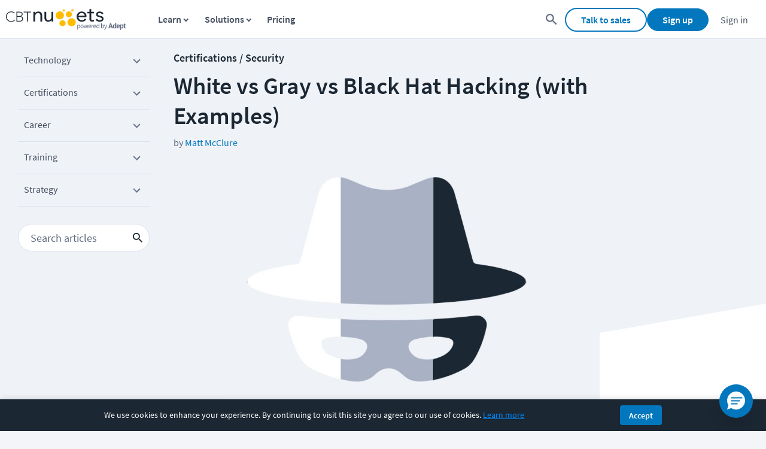

--- FILE ---
content_type: text/html; charset=utf-8
request_url: https://www.cbtnuggets.com/blog/certifications/security/white-vs-gray-vs-black-hat-hacking-with-examples
body_size: 26729
content:
<!DOCTYPE html><html lang="en" id="html"><head><meta charSet="utf-8"/><meta property="og:site_name" content="CBT Nuggets"/><meta property="fb:admins" content="54568804764"/><meta name="google-site-verification" content="pYN4crw9C2XOI2NBIBskNiKPXjUzjGaz1QTpDnK0eCw"/><meta name="viewport" content="width=device-width,minimum-scale=1,initial-scale=1"/><link rel="apple-touch-icon" sizes="57x57" href="https://www.cbtnuggets.com/apple-icons/57x57.png"/><link rel="apple-touch-icon" sizes="72x72" href="https://www.cbtnuggets.com/apple-icons/72x72.png"/><link rel="apple-touch-icon" sizes="114x114" href="https://www.cbtnuggets.com/apple-icons/114x114.png"/><link rel="apple-touch-icon" sizes="144x144" href="https://www.cbtnuggets.com/apple-icons/144x144.png"/><link rel="apple-touch-icon" sizes="60×60" href="https://www.cbtnuggets.com/apple-icons/60x60.png"/><link rel="apple-touch-icon" sizes="76×76" href="https://www.cbtnuggets.com/apple-icons/76x76.png"/><link rel="apple-touch-icon" sizes="120×120" href="https://www.cbtnuggets.com/apple-icons/120x120.png"/><link rel="apple-touch-icon" sizes="152×152" href="https://www.cbtnuggets.com/apple-icons/152x152.png"/><link rel="apple-touch-icon" sizes="180×180" href="https://www.cbtnuggets.com/apple-icons/180x180.png"/><link rel="icon" sizes="196×196" href="https://www.cbtnuggets.com/apple-icons/196x196.png"/><link rel="icon" sizes="128×128" href="https://www.cbtnuggets.com/apple-icons/128x128.png"/><link rel="icon" href="https://www.cbtnuggets.com/favicon.ico" type="image/x-icon"/><link crossorigin="" rel="preconnect" href="https://bat.bing.com"/><link crossorigin="" rel="preconnect" href="https://snap.licdn.com"/><link crossorigin="" rel="preconnect" href="https://www.googletagmanager.com"/><link crossorigin="" rel="preconnect" href="https://www.google-analytics.com"/><title>White vs Gray vs Black Hat Hacking (with Examples)</title><meta name="description" content="There’s a malicious way to hack. There’s an ethical way to hack. And not surprisingly, there’s a gray area, too. Discover the difference between white, black, and gray hat hackers. Continue Reading "/><link rel="canonical" href="https://www.cbtnuggets.com/blog/certifications/security/white-vs-gray-vs-black-hat-hacking-with-examples"/><meta property="og:title" content="White vs Gray vs Black Hat Hacking (with Examples)"/><meta property="og:url" content="https://www.cbtnuggets.com/blog/certifications/security/white-vs-gray-vs-black-hat-hacking-with-examples"/><meta property="og:image" content="https://images.ctfassets.net/aoyx73g9h2pg/4HHkqqF0BZWsiD63J30Z76/6437ff149196f1988d266679f8bedd7f/1RcX-_g_Lmw3eACM3aynkXMupfqJq8kJK_2-Featured-1024x572.jpg?fm=jpg&amp;w=1024"/><meta property="og:description" content="There’s a malicious way to hack. There’s an ethical way to hack. And not surprisingly, there’s a gray area, too. Discover the difference between white, black, and gray hat hackers. Continue Reading "/><meta property="og:type" content="website"/><meta name="twitter:site" content="@CBTNuggets"/><meta name="twitter:title" content="White vs Gray vs Black Hat Hacking (with Examples)"/><meta name="twitter:description" content="There’s a malicious way to hack. There’s an ethical way to hack. And not surprisingly, there’s a gray area, too. Discover the difference between white, black, and gray hat hackers. Continue Reading "/><meta name="twitter:creator" content="@CBTNuggets"/><meta name="twitter:image" content="https://images.ctfassets.net/aoyx73g9h2pg/4HHkqqF0BZWsiD63J30Z76/6437ff149196f1988d266679f8bedd7f/1RcX-_g_Lmw3eACM3aynkXMupfqJq8kJK_2-Featured-1024x572.jpg?fm=jpg&amp;w=1024"/><meta name="twitter:card" content="summary_large_image"/><meta name="next-head-count" content="35"/><script id="consent-defaults">
            window.dataLayer = window.dataLayer || [];
            function gtag(){dataLayer.push(arguments);}

            // Check for stored consent
            var storedConsent = null;
            try {
                var cookieMatch = document.cookie.match(/cbt_cookie_consent=([^;]+)/);
                if (cookieMatch) {
                    storedConsent = JSON.parse(decodeURIComponent(cookieMatch[1]));
                }
            } catch(e) {}

            // Check for Global Privacy Control (GPC) signal - CCPA compliance
            var gpcEnabled = navigator.globalPrivacyControl === true;

            // Determine effective consent state
            var hasAnalytics = storedConsent && storedConsent.analytics === true;
            var hasMarketing = storedConsent && storedConsent.marketing === true && !gpcEnabled;
            var hasFunctional = storedConsent && storedConsent.functional === true;

            // =========================================
            // Google Consent Mode v2
            // =========================================
            gtag('consent', 'default', {
                'ad_storage': hasMarketing ? 'granted' : 'denied',
                'ad_user_data': hasMarketing ? 'granted' : 'denied',
                'ad_personalization': hasMarketing ? 'granted' : 'denied',
                'analytics_storage': hasAnalytics ? 'granted' : 'denied',
                'functionality_storage': hasFunctional ? 'granted' : 'denied',
                'personalization_storage': hasFunctional ? 'granted' : 'denied',
                'security_storage': 'granted',
                'wait_for_update': 500
            });

            // Set stricter defaults for EEA/UK/Switzerland regions
            gtag('consent', 'default', {
                'ad_storage': 'denied',
                'ad_user_data': 'denied',
                'ad_personalization': 'denied',
                'analytics_storage': 'denied',
                'region': ['AT','BE','BG','HR','CY','CZ','DK','EE','FI','FR','DE','GR','HU','IE','IT','LV','LT','LU','MT','NL','PL','PT','RO','SK','SI','ES','SE','GB','IS','LI','NO','CH']
            });

            // =========================================
            // Microsoft UET Consent Mode
            // Required for Bing Ads compliance since May 2025
            // =========================================
            window.uetq = window.uetq || [];
            window.uetq.push('consent', 'default', {
                'ad_storage': hasMarketing ? 'granted' : 'denied'
            });

            // Listen for consent updates to sync with Microsoft UET
            window.addEventListener('cbt_consent_update', function(e) {
                if (e.detail && window.uetq) {
                    var marketingConsent = e.detail.marketing === true && !navigator.globalPrivacyControl;
                    window.uetq.push('consent', 'update', {
                        'ad_storage': marketingConsent ? 'granted' : 'denied'
                    });
                }
            });
        </script><script id="versionScript">
            var CBT_VERSION="3.0.3";
            var CBT_PROJECT="client-www";
        </script><noscript data-n-css=""></noscript><script defer="" nomodule="" src="/_next/static/chunks/polyfills-c67a75d1b6f99dc8.js"></script><script defer="" src="/_next/static/chunks/2935-91d9169174f9650b.js"></script><script defer="" src="/_next/static/chunks/8039.3497058e43bb1893.js"></script><script src="/_next/static/chunks/webpack-cd9eb0641f939a29.js" defer=""></script><script src="/_next/static/chunks/framework-24245a90afd1d198.js" defer=""></script><script src="/_next/static/chunks/main-6c3056782d7034d5.js" defer=""></script><script src="/_next/static/chunks/pages/_app-ec5f358b0db2ad1a.js" defer=""></script><script src="/_next/static/chunks/1f29e17b-23d8c7958d129c32.js" defer=""></script><script src="/_next/static/chunks/3148-f1fb7a404455ff9a.js" defer=""></script><script src="/_next/static/chunks/9471-dcfabb41d4edb712.js" defer=""></script><script src="/_next/static/chunks/5675-c7309f046ead57e4.js" defer=""></script><script src="/_next/static/chunks/7265-a0ccecb98f8fefa4.js" defer=""></script><script src="/_next/static/chunks/1345-8edf5697228c1447.js" defer=""></script><script src="/_next/static/chunks/2679-1b3eeab80db0fe58.js" defer=""></script><script src="/_next/static/chunks/6827-918c61348b731971.js" defer=""></script><script src="/_next/static/chunks/7103-0536e0b4031be78e.js" defer=""></script><script src="/_next/static/chunks/9789-6126801408b1fd38.js" defer=""></script><script src="/_next/static/chunks/5680-3e8ab9039862b998.js" defer=""></script><script src="/_next/static/chunks/7042-dc6e58efe4f41fea.js" defer=""></script><script src="/_next/static/chunks/5666-eb3fe74a29d2b02a.js" defer=""></script><script src="/_next/static/chunks/3418-268b3598871a6910.js" defer=""></script><script src="/_next/static/chunks/3594-37adfa444e194c1f.js" defer=""></script><script src="/_next/static/chunks/7332-bdb7c67b386e104b.js" defer=""></script><script src="/_next/static/chunks/9103-5962259bc2cefc36.js" defer=""></script><script src="/_next/static/chunks/2218-812ef460437f50b8.js" defer=""></script><script src="/_next/static/chunks/6803-b108b8aa35497686.js" defer=""></script><script src="/_next/static/chunks/3527-17bbd23540eaa198.js" defer=""></script><script src="/_next/static/chunks/2063-dcc409aa2f8a9a0f.js" defer=""></script><script src="/_next/static/chunks/pages/blog/%5B...slug%5D-c1dc23901b94012b.js" defer=""></script><script src="/_next/static/R6g1gGIV6AXo0BW_q-uUU/_buildManifest.js" defer=""></script><script src="/_next/static/R6g1gGIV6AXo0BW_q-uUU/_ssgManifest.js" defer=""></script><style data-styled="" data-styled-version="5.3.11">.bkISPc{display:-webkit-inline-box;display:-webkit-inline-flex;display:-ms-inline-flexbox;display:inline-flex;-webkit-align-items:center;-webkit-box-align:center;-ms-flex-align:center;align-items:center;-webkit-box-pack:center;-webkit-justify-content:center;-ms-flex-pack:center;justify-content:center;font-weight:600;font-size:1.6rem;background-position:center;padding:0.8rem 2.5rem;border-radius:3.2rem;-webkit-transition:background 0.6s,border-color 0.3s,background-color 0.3s;transition:background 0.6s,border-color 0.3s,background-color 0.3s;-webkit-text-decoration:none;text-decoration:none;background-color:#0277BD;border:1px solid #0277BD;color:#fff;font-size:1.8rem;padding:1.3rem 5rem;}/*!sc*/
.bkISPc:hover{cursor:pointer;-webkit-text-decoration:underline;text-decoration:underline;}/*!sc*/
.bkISPc:disabled{opacity:0.6;cursor:not-allowed;}/*!sc*/
.bkISPc:hover{background-color:#015384;background:#01436b radial-gradient(circle,transparent 1%,#01436b 1%) center/15000%;border:1px solid transparent;}/*!sc*/
.bkISPc:hover:disabled{background-color:#0277BD;}/*!sc*/
.bkISPc:active{background-color:#00131f;background-size:100%;-webkit-transition:background 0s;transition:background 0s;}/*!sc*/
data-styled.g1[id="PrimaryLarge-sc-1g0lz3n-0"]{content:"bkISPc,"}/*!sc*/
.dajPtW{display:-webkit-inline-box;display:-webkit-inline-flex;display:-ms-inline-flexbox;display:inline-flex;-webkit-align-items:center;-webkit-box-align:center;-ms-flex-align:center;align-items:center;-webkit-box-pack:center;-webkit-justify-content:center;-ms-flex-pack:center;justify-content:center;font-weight:600;font-size:1.6rem;background-position:center;padding:0.8rem 2.5rem;border-radius:3.2rem;-webkit-transition:background 0.6s,border-color 0.3s,background-color 0.3s;transition:background 0.6s,border-color 0.3s,background-color 0.3s;-webkit-text-decoration:none;text-decoration:none;background-color:#fff;border:2px solid #0277BD;color:#0277BD;}/*!sc*/
.dajPtW:hover{cursor:pointer;-webkit-text-decoration:underline;text-decoration:underline;}/*!sc*/
.dajPtW:disabled{opacity:0.6;cursor:not-allowed;}/*!sc*/
.dajPtW:hover{background-color:#0277bd0d;background:#0277bd0d;}/*!sc*/
.dajPtW:hover:disabled{background-color:#fff;}/*!sc*/
.dajPtW:active{background-color:#28adfd;background-size:100%;-webkit-transition:background 0s;transition:background 0s;}/*!sc*/
data-styled.g5[id="Secondary-sc-1g0lz3n-4"]{content:"dajPtW,"}/*!sc*/
.cdRYQp{display:-webkit-inline-box;display:-webkit-inline-flex;display:-ms-inline-flexbox;display:inline-flex;-webkit-align-items:center;-webkit-box-align:center;-ms-flex-align:center;align-items:center;-webkit-box-pack:center;-webkit-justify-content:center;-ms-flex-pack:center;justify-content:center;font-weight:600;font-size:1.6rem;background-position:center;padding:0.8rem 2.5rem;border-radius:3.2rem;-webkit-transition:background 0.6s,border-color 0.3s,background-color 0.3s;transition:background 0.6s,border-color 0.3s,background-color 0.3s;-webkit-text-decoration:none;text-decoration:none;padding:0;cursor:pointer;background:transparent;border:0;-webkit-appearance:none;font-size:inherit;line-height:2rem;color:#0277bd;height:2rem;width:2rem;}/*!sc*/
.cdRYQp:hover{cursor:pointer;-webkit-text-decoration:underline;text-decoration:underline;}/*!sc*/
.cdRYQp:disabled{opacity:0.6;cursor:not-allowed;}/*!sc*/
.cdRYQp svg{position:relative;left:2px;}/*!sc*/
.cdRYQp svg:hover{border-radius:50%;background-color:#0277bd0d;}/*!sc*/
data-styled.g25[id="StyledCloseButton-sc-1g4v6c6-0"]{content:"cdRYQp,"}/*!sc*/
.eBFwfF{font-family:'Source Sans Pro',sans-serif;font-size:1.6rem;color:#1b2733;display:inline-block;margin-bottom:0.6rem;padding-right:1rem;opacity:1;cursor:default;}/*!sc*/
data-styled.g39[id="StyledLabelTop-sc-1sh3w7a-0"]{content:"eBFwfF,"}/*!sc*/
.ddcOqB{font-family:'Source Sans Pro',sans-serif;font-size:1.6rem;color:#1b2733;display:block;padding:1.2rem;width:100%;border-width:1px;border-right:1px solid;border-left:1px solid;border-style:solid;border-color:#8494AA;background-color:#fff;outline-color:#0277bd;border-image:initial;box-sizing:border-box;-webkit-transition:border-color 0.15s ease-in-out 0s,box-shadow 0.15s ease-in-out 0s;transition:border-color 0.15s ease-in-out 0s,box-shadow 0.15s ease-in-out 0s;opacity:1;}/*!sc*/
.ddcOqB.ddcOqB{height:4.6rem;}/*!sc*/
.ddcOqB:disabled{opacity:0.65;}/*!sc*/
.ddcOqB:active{border-color:#0277bd;}/*!sc*/
.ddcOqB:hover{cursor:text;}/*!sc*/
data-styled.g41[id="StyledInput-sc-1g15ml4-0"]{content:"ddcOqB,"}/*!sc*/
.ekhQVb{display:grid;grid-template-columns:1fr auto;}/*!sc*/
data-styled.g42[id="StyledInputContainer-sc-w54feq-0"]{content:"ekhQVb,"}/*!sc*/
.PBPCc{font-family:'Source Sans Pro',sans-serif;font-size:1.6rem;margin-bottom:0;width:100%;padding-right:0;min-height:auto;display:block;}/*!sc*/
@media (max-width:768px){.PBPCc{margin-top:10px;margin-right:0;}}/*!sc*/
@media only screen and (max-width:1059px){.PBPCc{-webkit-flex:1 1 115%;-ms-flex:1 1 115%;flex:1 1 115%;}}/*!sc*/
.PBPCc p{margin-top:0;margin-bottom:0.5rem;}/*!sc*/
data-styled.g45[id="StyledInputLabelContainer-sc-rs0c7i-0"]{content:"PBPCc,"}/*!sc*/
.cnQbCM{font-family:'Source Sans Pro',sans-serif;font-size:1.6rem;color:#1b2733;display:block;padding:1.2rem;width:100%;border-width:1px;border-style:solid;border-color:#8494AA;background-color:#fff;border-image:initial;box-sizing:border-box;-webkit-transition:border-color 0.15s ease-in-out 0s,box-shadow 0.15s ease-in-out 0s;transition:border-color 0.15s ease-in-out 0s,box-shadow 0.15s ease-in-out 0s;opacity:1;-webkit-appearance:none;-moz-appearance:none;appearance:none;background-position:top 50% right 1rem;background-repeat:no-repeat;background-size:1rem 1rem;min-width:20rem;background-image:url(/assets/_next/static/566214b13f5507623b78629130e0791b.svg);}/*!sc*/
.cnQbCM.cnQbCM{height:4.6rem;}/*!sc*/
.cnQbCM:disabled{opacity:0.65;}/*!sc*/
.cnQbCM:hover{cursor:text;}/*!sc*/
data-styled.g48[id="StyledSelect-sc-1n9wjp4-0"]{content:"cnQbCM,"}/*!sc*/
.vunpl{display:grid;grid-template-columns:1fr auto;width:100%;}/*!sc*/
data-styled.g49[id="StyledSelectContainer-sc-rbcbtu-0"]{content:"vunpl,"}/*!sc*/
.iQvRUo{font-family:'Source Sans Pro',sans-serif;font-size:1.6rem;margin-bottom:0;width:100%;padding-right:0;min-height:auto;display:block;}/*!sc*/
@media (max-width:768px){.iQvRUo{margin-top:10px;margin-right:0;}}/*!sc*/
@media only screen and (max-width:1059px){.iQvRUo{-webkit-flex:1 1 115%;-ms-flex:1 1 115%;flex:1 1 115%;}}/*!sc*/
.iQvRUo p{margin-top:0;margin-bottom:0.5rem;}/*!sc*/
data-styled.g50[id="StyledSelectLabelContainer-sc-aq1xdt-0"]{content:"iQvRUo,"}/*!sc*/
.kGgmEj{position:absolute;top:0;left:770px;height:100%;}/*!sc*/
@media (max-width:1300px){.kGgmEj{left:652px;}}/*!sc*/
@media (max-width:1200px){.kGgmEj{margin-top:2rem;position:static;width:100%;}}/*!sc*/
data-styled.g102[id="FormWrapper-sc-nplyln-0"]{content:"kGgmEj,"}/*!sc*/
.dPXSnV{position:absolute;background-color:#f0f1f6;width:224px;-webkit-transition:position 0.3s;transition:position 0.3s;border-radius:10px;top:0;bottom:unset;}/*!sc*/
@media screen and (max-width:1200px){.dPXSnV{display:none;}}/*!sc*/
data-styled.g103[id="FormContainer-sc-nplyln-1"]{content:"dPXSnV,"}/*!sc*/
.srHNC{padding:2rem 3rem 1rem;display:-webkit-box;display:-webkit-flex;display:-ms-flexbox;display:flex;-webkit-flex-direction:column;-ms-flex-direction:column;flex-direction:column;-webkit-align-items:center;-webkit-box-align:center;-ms-flex-align:center;align-items:center;-webkit-box-pack:center;-webkit-justify-content:center;-ms-flex-pack:center;justify-content:center;}/*!sc*/
data-styled.g104[id="FormInnerContainer-sc-nplyln-2"]{content:"srHNC,"}/*!sc*/
.dQIXOZ{display:-webkit-box;display:-webkit-flex;display:-ms-flexbox;display:flex;-webkit-box-pack:end;-webkit-justify-content:flex-end;-ms-flex-pack:end;justify-content:flex-end;margin-top:0.2rem;margin-bottom:1rem;position:absolute;right:2rem;top:1rem;-webkit-align-items:center;-webkit-box-align:center;-ms-flex-align:center;align-items:center;}/*!sc*/
data-styled.g105[id="CloseFormContainer-sc-nplyln-3"]{content:"dQIXOZ,"}/*!sc*/
.djfAbZ{display:-webkit-box;display:-webkit-flex;display:-ms-flexbox;display:flex;-webkit-align-items:center;-webkit-box-align:center;-ms-flex-align:center;align-items:center;border:1px solid #fff;background-color:#CCD4E3;}/*!sc*/
.djfAbZ svg{left:0;}/*!sc*/
.djfAbZ svg path{fill:#fff;}/*!sc*/
data-styled.g106[id="CloseFormButton-sc-nplyln-4"]{content:"djfAbZ,"}/*!sc*/
.hZiiIk{display:-webkit-box;display:-webkit-flex;display:-ms-flexbox;display:flex;margin-top:4.5rem;min-height:400px;-webkit-flex-direction:column;-ms-flex-direction:column;flex-direction:column;text-align:initial;}/*!sc*/
data-styled.g107[id="FormContent-sc-nplyln-5"]{content:"hZiiIk,"}/*!sc*/
.kzrKIw{margin-top:4.5rem;margin-bottom:1.5rem;font-weight:bold;font-size:2rem;}/*!sc*/
data-styled.g108[id="FormTitle-sc-nplyln-6"]{content:"kzrKIw,"}/*!sc*/
.fOVUec{font-weight:400;font-size:1.3rem;line-height:1.7;}/*!sc*/
data-styled.g109[id="FormCTA-sc-nplyln-7"]{content:"fOVUec,"}/*!sc*/
.gWsfWC{margin-top:3rem;margin-bottom:1rem;}/*!sc*/
data-styled.g110[id="InputWrapper-sc-nplyln-8"]{content:"gWsfWC,"}/*!sc*/
.jLSVol{border-radius:10px;font-size:1.3rem;}/*!sc*/
data-styled.g111[id="FormInput-sc-nplyln-9"]{content:"jLSVol,"}/*!sc*/
.jaFekm{font-size:1.7rem;padding:1.3rem 4rem;margin:2rem 0;}/*!sc*/
data-styled.g112[id="SubmitButton-sc-nplyln-10"]{content:"jaFekm,"}/*!sc*/
.ivhwce{font-weight:400;font-size:1.3rem;}/*!sc*/
.ivhwce a{-webkit-text-decoration:underline;text-decoration:underline;}/*!sc*/
data-styled.g114[id="PrivacyPolicyNotice-sc-cj9kqa-0"]{content:"ivhwce,"}/*!sc*/
.kCNQKr{padding-inline:0.4rem;}/*!sc*/
data-styled.g123[id="FormInputWrapper-sc-1dfmnai-0"]{content:"kCNQKr,"}/*!sc*/
.gapCyY{margin-bottom:2rem;border-radius:5px;font-size:1.5rem;}/*!sc*/
data-styled.g125[id="StyledInputField-sc-1dfmnai-2"]{content:"gapCyY,"}/*!sc*/
.caOrLQ{margin-bottom:2rem;border-radius:5px;font-size:1.5rem;cursor:pointer;color:rgba(0,0,0,0.5);}/*!sc*/
data-styled.g126[id="StyledSelectField-sc-1dfmnai-3"]{content:"caOrLQ,"}/*!sc*/
.hJaCgZ{display:-webkit-box;display:-webkit-flex;display:-ms-flexbox;display:flex;-webkit-align-items:center;-webkit-box-align:center;-ms-flex-align:center;align-items:center;margin-top:1.5rem;-webkit-flex-direction:row;-ms-flex-direction:row;flex-direction:row;}/*!sc*/
.hJaCgZ p{margin-bottom:2rem;max-width:45%;}/*!sc*/
data-styled.g127[id="SubmitFormContainer-sc-1dfmnai-4"]{content:"hJaCgZ,"}/*!sc*/
.gywJXM{-webkit-flex:1 0 0px;-ms-flex:1 0 0px;flex:1 0 0px;padding-left:3rem;display:-webkit-box;display:-webkit-flex;display:-ms-flexbox;display:flex;-webkit-align-items:end;-webkit-box-align:end;-ms-flex-align:end;align-items:end;width:unset;padding-left:3rem;}/*!sc*/
.gywJXM button{width:100%;}/*!sc*/
data-styled.g128[id="SubmitButtonWrapper-sc-1dfmnai-5"]{content:"gywJXM,"}/*!sc*/
.kecab .live-chat-support-link{-webkit-text-decoration:none;text-decoration:none;}/*!sc*/
.kecab .live-chat-anchor,.kecab ._hj_feedback_container{bottom:9rem;}/*!sc*/
@media screen and (max-width:84em){.kecab .live-chat-anchor,.kecab ._hj_feedback_container{bottom:10rem;}}/*!sc*/
@media screen and (max-width:46em){.kecab .live-chat-anchor,.kecab ._hj_feedback_container{bottom:11rem;}}/*!sc*/
@media screen and (max-width:33em){.kecab .live-chat-anchor,.kecab ._hj_feedback_container{bottom:13rem;}}/*!sc*/
@media screen and (max-width:27.9375em){.kecab .live-chat-anchor,.kecab ._hj_feedback_container{bottom:16rem;}}/*!sc*/
@media screen and (max-width:21em){.kecab .live-chat-anchor,.kecab ._hj_feedback_container{bottom:19rem;}}/*!sc*/
data-styled.g146[id="FooterContainer-sc-1hh4onx-0"]{content:"kecab,"}/*!sc*/
.kySUQE{background-color:white;border-top:2px solid #dce2ed;display:-webkit-box;display:-webkit-flex;display:-ms-flexbox;display:flex;-webkit-box-pack:center;-webkit-justify-content:center;-ms-flex-pack:center;justify-content:center;padding-top:40px;padding-bottom:40px;}/*!sc*/
data-styled.g147[id="FooterOuterContainer-sc-1hh4onx-1"]{content:"kySUQE,"}/*!sc*/
.gLxehC{width:100%;max-width:1400px;margin:0 auto;display:-webkit-box;display:-webkit-flex;display:-ms-flexbox;display:flex;-webkit-flex-wrap:nowrap;-ms-flex-wrap:nowrap;flex-wrap:nowrap;-webkit-box-pack:justify;-webkit-justify-content:space-between;-ms-flex-pack:justify;justify-content:space-between;font-size:14px;}/*!sc*/
.gLxehC button,.gLxehC a{font-family:inherit;}/*!sc*/
@media (max-width:960px){.gLxehC{display:block;}}/*!sc*/
@media screen and (max-width:560px){.gLxehC{margin:0 20px;}}/*!sc*/
data-styled.g148[id="FooterInnerContainer-sc-1hh4onx-2"]{content:"gLxehC,"}/*!sc*/
.fpwsVY{display:-webkit-box;display:-webkit-flex;display:-ms-flexbox;display:flex;-webkit-flex-direction:column;-ms-flex-direction:column;flex-direction:column;width:100%;}/*!sc*/
data-styled.g149[id="StyledFooterContentContainer-sc-1hh4onx-3"]{content:"fpwsVY,"}/*!sc*/
.dQWvAI{font-family:inherit;display:grid;grid-template-columns:repeat(5,1fr);grid-template-areas:'. . . . .' 'apps contact . . .';padding-top:20px;}/*!sc*/
@media screen and (max-width:960px){.dQWvAI{grid-template-columns:repeat(4,1fr);grid-template-areas:'. . . .' '. apps contact .';}}/*!sc*/
@media screen and (max-width:560px){.dQWvAI{grid-auto-flow:column;grid-template-columns:100%;grid-template-areas:'.' '.' '.' '.' '.' 'contact' 'apps' '.';}}/*!sc*/
data-styled.g162[id="StyledLinkContainer-sc-1hh4onx-16"]{content:"dQWvAI,"}/*!sc*/
.iukGRJ{padding:0 5px;font-family:inherit;}/*!sc*/
@media screen and (max-width:560px){.iukGRJ{display:-webkit-box;display:-webkit-flex;display:-ms-flexbox;display:flex;-webkit-align-items:center;-webkit-box-align:center;-ms-flex-align:center;align-items:center;}.iukGRJ button{cursor:pointer;}}/*!sc*/
data-styled.g163[id="StyledColumnItem-sc-1hh4onx-17"]{content:"iukGRJ,"}/*!sc*/
.grlIcQ{display:block;}/*!sc*/
.grlIcQ.grlIcQ.grlIcQ{padding-left:0;padding-top:0;margin-top:0;}/*!sc*/
.grlIcQ a{font-weight:normal;}/*!sc*/
@media screen and (max-width:560px){.grlIcQ{display:none;margin-block:10px;}.grlIcQ a{color:#0277bd;}.grlIcQ.grlIcQ.grlIcQ{padding-left:10px;}}/*!sc*/
data-styled.g164[id="StyledColumnLinkContainer-sc-1hh4onx-18"]{content:"grlIcQ,"}/*!sc*/
.ccAybJ{text-transform:uppercase;-webkit-text-decoration:none;text-decoration:none;color:#455060;font-size:16px;font-weight:600;}/*!sc*/
@media screen and (max-width:560px){.ccAybJ{display:none;}}/*!sc*/
data-styled.g165[id="StyledColumnTitle-sc-1hh4onx-19"]{content:"ccAybJ,"}/*!sc*/
.ctYdnC{color:#455060;font-size:16px;cursor:pointer;border:0;background-color:transparent;display:none;margin:0;padding:0;width:-webkit-max-content;width:-moz-max-content;width:max-content;text-transform:uppercase;}/*!sc*/
@media screen and (max-width:560px){.ctYdnC{display:block;font-size:16px;}}/*!sc*/
data-styled.g166[id="StyledColumnTitleButton-sc-1hh4onx-20"]{content:"ctYdnC,"}/*!sc*/
.bvzAec{color:#687588;font-size:16px;-webkit-text-decoration:none;text-decoration:none;}/*!sc*/
.bvzAec:hover,.bvzAec:focus,.bvzAec:active,.bvzAec:hover:active{-webkit-text-decoration:underline;text-decoration:underline;}/*!sc*/
data-styled.g167[id="StyledColumnLink-sc-1hh4onx-21"]{content:"bvzAec,"}/*!sc*/
.jeNYfV{-webkit-flex-wrap:nowrap;-ms-flex-wrap:nowrap;flex-wrap:nowrap;-webkit-box-flex:1;-webkit-flex-grow:1;-ms-flex-positive:1;flex-grow:1;padding-right:25px;line-height:16px;display:block;}/*!sc*/
.jeNYfV ul{padding:5px 0 0 20px;}/*!sc*/
.jeNYfV ul li{padding-top:5px;padding-bottom:5px;padding-left:5px;list-style:none;}/*!sc*/
@media screen and (max-width:560px){.jeNYfV{-webkit-flex-direction:column;-ms-flex-direction:column;flex-direction:column;}.jeNYfV ul{padding-left:0;margin-block:10px;}}/*!sc*/
data-styled.g168[id="StyledFooterColumn-sc-1hh4onx-22"]{content:"jeNYfV,"}/*!sc*/
.jASWbN{color:#5c697d;display:none;width:0px;height:0px;margin-left:4px;margin-right:4px;vertical-align:middle;border-top:4px solid transparent;border-bottom:4px solid transparent;border-left:4px solid;-webkit-transform:rotate(0deg);-ms-transform:rotate(0deg);transform:rotate(0deg);}/*!sc*/
@media screen and (max-width:560px){.jASWbN{display:inline-block;}}/*!sc*/
data-styled.g169[id="StyledMobileItemArrow-sc-1hh4onx-23"]{content:"jASWbN,"}/*!sc*/
.bLeJjd{display:-webkit-box;display:-webkit-flex;display:-ms-flexbox;display:flex;margin-top:20px;grid-area:apps;grid-column:1 / span 4;}/*!sc*/
@media screen and (max-width:960px){.bLeJjd{display:block;margin-top:0;grid-column:2 / span 2;}}/*!sc*/
@media screen and (max-width:560px){.bLeJjd{display:-webkit-box;display:-webkit-flex;display:-ms-flexbox;display:flex;-webkit-align-items:center;-webkit-box-align:center;-ms-flex-align:center;align-items:center;-webkit-flex-direction:column;-ms-flex-direction:column;flex-direction:column;text-align:center;grid-column:1;margin-top:15px;}}/*!sc*/
data-styled.g170[id="FooterSocialIconWrapper-sc-1hh4onx-24"]{content:"bLeJjd,"}/*!sc*/
.dYWzXR{margin-top:23px;margin-bottom:20px;}/*!sc*/
.dYWzXR strong{font-weight:600;font-size:14px;color:#455060;}/*!sc*/
.dYWzXR .icons-box{display:-webkit-box;display:-webkit-flex;display:-ms-flexbox;display:flex;margin-top:5px;}/*!sc*/
.dYWzXR svg{display:inline-block;padding:6px;}/*!sc*/
.dYWzXR .fb-svg{padding-left:0;}/*!sc*/
.dYWzXR .fb-svg:hover g #fill-path{fill:#1877f2;}/*!sc*/
.dYWzXR .li-svg:hover g circle{fill:#2867b2;}/*!sc*/
.dYWzXR .tw-svg:hover g circle{fill:#1da1f2;}/*!sc*/
.dYWzXR .yt-svg:hover g circle{fill:#ff0000;}/*!sc*/
@media screen and (max-width:960px){.dYWzXR{padding-left:25px;}}/*!sc*/
@media (max-width:560px){.dYWzXR{padding-left:0;margin-top:0;}}/*!sc*/
data-styled.g173[id="StyledSocial-sc-1hh4onx-27"]{content:"dYWzXR,"}/*!sc*/
.gHZyZg{display:-webkit-box;display:-webkit-flex;display:-ms-flexbox;display:flex;-webkit-box-flex:1;-webkit-flex-grow:1;-ms-flex-positive:1;flex-grow:1;line-height:1.6rem;padding-left:2.3rem;}/*!sc*/
@media screen and (max-width:768px){.gHZyZg{margin-left:-5rem;}}/*!sc*/
@media screen and (max-width:560px){.gHZyZg{padding:0;margin-left:0;text-align:center;-webkit-box-pack:center;-webkit-justify-content:center;-ms-flex-pack:center;justify-content:center;}}/*!sc*/
data-styled.g174[id="ContactWrapper-sc-1hh4onx-28"]{content:"gHZyZg,"}/*!sc*/
.dSEczs{margin-top:2.3rem;float:right;}/*!sc*/
.dSEczs h3{margin-top:1rem;margin-bottom:1.5rem;font-size:2.6rem;color:#455060;}/*!sc*/
.dSEczs a{-webkit-text-decoration:none;text-decoration:none;color:#5c697d;font-size:1.6rem;cursor:pointer;}/*!sc*/
.dSEczs a:hover,.dSEczs a:focus{-webkit-text-decoration:underline;text-decoration:underline;}/*!sc*/
@media screen and (max-width:560px){.dSEczs{padding:0;text-align:center;}}/*!sc*/
data-styled.g175[id="ContactInnerWrapper-sc-1hh4onx-29"]{content:"dSEczs,"}/*!sc*/
.dpKsnq{cursor:pointer;}/*!sc*/
data-styled.g176[id="StyledContactButton-sc-1hh4onx-30"]{content:"dpKsnq,"}/*!sc*/
.gVkDCu{display:-webkit-box;display:-webkit-flex;display:-ms-flexbox;display:flex;-webkit-box-pack:center;-webkit-justify-content:center;-ms-flex-pack:center;justify-content:center;padding:2rem 9rem;background-color:rgb(27,39,51);font-size:1.4rem;}/*!sc*/
@media screen and (max-width:768px){.gVkDCu{padding:2rem 1.5rem;}}/*!sc*/
data-styled.g177[id="StyledSubFooter-sc-1hh4onx-31"]{content:"gVkDCu,"}/*!sc*/
@media (max-width:768px){.dXZRUm{width:100%;text-align:center;display:block;margin-bottom:0.8rem;}}/*!sc*/
data-styled.g178[id="StyledSubFooterCopyright-sc-1hh4onx-32"]{content:"dXZRUm,"}/*!sc*/
.dUjsbr{line-height:1.6rem;color:#eff2f7;}/*!sc*/
.dUjsbr a:hover{cursor:pointer;}/*!sc*/
data-styled.g179[id="StyledSubFooterInfoContainer-sc-1hh4onx-33"]{content:"dUjsbr,"}/*!sc*/
.fqDnyO{width:100%;max-width:140rem;color:#eff2f7;display:grid;grid-template-columns:auto 1fr;-webkit-align-items:center;-webkit-box-align:center;-ms-flex-align:center;align-items:center;-webkit-box-pack:left;-webkit-justify-content:left;-ms-flex-pack:left;justify-content:left;}/*!sc*/
.fqDnyO a{color:#eff2f7;font-size:1.4rem;-webkit-text-decoration:none;text-decoration:none;}/*!sc*/
.fqDnyO a:hover{-webkit-text-decoration:underline;text-decoration:underline;cursor:pointer;}/*!sc*/
.fqDnyO .secondary{color:#eff2f7;}/*!sc*/
@media (max-width:960px){.fqDnyO{padding:2rem 5rem;}}/*!sc*/
@media (max-width:768px){.fqDnyO{display:-webkit-box;display:-webkit-flex;display:-ms-flexbox;display:flex;-webkit-flex-direction:column;-ms-flex-direction:column;flex-direction:column;padding:0 2rem;text-align:center;}}/*!sc*/
data-styled.g180[id="StyledSubFooterInnerContainer-sc-1hh4onx-34"]{content:"fqDnyO,"}/*!sc*/
.eDvDHL{display:-webkit-box;display:-webkit-flex;display:-ms-flexbox;display:flex;-webkit-flex-direction:column;-ms-flex-direction:column;flex-direction:column;}/*!sc*/
data-styled.g184[id="StyledFooterStayConnectedOuterContainer-sc-iv09hu-0"]{content:"eDvDHL,"}/*!sc*/
.dEwBab{margin-bottom:1rem;}/*!sc*/
data-styled.g185[id="StyledStayConnectedInputLabel-sc-iv09hu-1"]{content:"dEwBab,"}/*!sc*/
.hWVgkV{display:-webkit-box;display:-webkit-flex;display:-ms-flexbox;display:flex;-webkit-flex-direction:column;-ms-flex-direction:column;flex-direction:column;}/*!sc*/
data-styled.g186[id="StyledStayConnectedContainer-sc-iv09hu-2"]{content:"hWVgkV,"}/*!sc*/
.ihVcTt{display:-webkit-box;display:-webkit-flex;display:-ms-flexbox;display:flex;-webkit-align-items:flex-end;-webkit-box-align:flex-end;-ms-flex-align:flex-end;align-items:flex-end;}/*!sc*/
data-styled.g187[id="StyledFooterStayConnectedInnerContainer-sc-iv09hu-3"]{content:"ihVcTt,"}/*!sc*/
.fvVEgV{display:-webkit-box;display:-webkit-flex;display:-ms-flexbox;display:flex;-webkit-align-items:center;-webkit-box-align:center;-ms-flex-align:center;align-items:center;}/*!sc*/
data-styled.g188[id="StyledEmailSubscribeButtonContainer-sc-iv09hu-4"]{content:"fvVEgV,"}/*!sc*/
@font-face{font-display:swap;font-family:Source Sans Pro__subset;font-weight:300;src:url(/assets/subfonts/basic/Source_Sans_Pro-300-b44bdc3cfd.woff2) format('woff2'),url(/assets/subfonts/basic/Source_Sans_Pro-300-267a1c26ba.woff) format('woff');unicode-range:U+a,U+20-7e,U+a9,U+ae,U+2010-2027,U+2122,U+24c7;}/*!sc*/
@font-face{font-display:swap;font-family:Source Sans Pro__subset;font-weight:400;src:url(/assets/subfonts/basic/Source_Sans_Pro-400-c5f7d0393b.woff2) format('woff2'),url(/assets/subfonts/basic/Source_Sans_Pro-400-e8801b72ee.woff) format('woff');unicode-range:U+a,U+20-7e,U+a9,U+ae,U+2010-2027,U+2122,U+24c7;}/*!sc*/
@font-face{font-display:swap;font-family:Source Sans Pro__subset;font-weight:600;src:url(/assets/subfonts/basic/Source_Sans_Pro-600-3b23f29d06.woff2) format('woff2'),url(/assets/subfonts/basic/Source_Sans_Pro-600-c41dd7cd77.woff) format('woff');unicode-range:U+a,U+20-7e,U+a9,U+ae,U+2010-2027,U+2122,U+24c7;}/*!sc*/
@font-face{font-display:swap;font-family:Source Sans Pro__subset;font-weight:700;src:url(/assets/subfonts/basic/Source_Sans_Pro-700-9db842f112.woff2) format('woff2'),url(/assets/subfonts/basic/Source_Sans_Pro-700-255d62fb40.woff) format('woff');unicode-range:U+a,U+20-7e,U+a9,U+ae,U+2010-2027,U+2122,U+24c7;}/*!sc*/
@font-face{font-display:swap;font-family:Source Sans Pro;font-weight:300;src:url(/assets/subfonts/basic/Source_Sans_Pro-300-b44bdc3cfd.woff2) format('woff2'),url(/assets/subfonts/basic/Source_Sans_Pro-300-267a1c26ba.woff) format('woff');unicode-range:U+a,U+20-7e,U+a9,U+ae,U+2010-2027,U+2122,U+24c7;}/*!sc*/
@font-face{font-display:swap;font-family:Source Sans Pro;font-weight:400;src:url(/assets/subfonts/basic/Source_Sans_Pro-400-c5f7d0393b.woff2) format('woff2'),url(/assets/subfonts/basic/Source_Sans_Pro-400-e8801b72ee.woff) format('woff');unicode-range:U+a,U+20-7e,U+a9,U+ae,U+2010-2027,U+2122,U+24c7;}/*!sc*/
@font-face{font-display:swap;font-family:Source Sans Pro;font-weight:600;src:url(/assets/subfonts/basic/Source_Sans_Pro-600-3b23f29d06.woff2) format('woff2'),url(/assets/subfonts/basic/Source_Sans_Pro-600-c41dd7cd77.woff) format('woff');unicode-range:U+a,U+20-7e,U+a9,U+ae,U+2010-2027,U+2122,U+24c7;}/*!sc*/
@font-face{font-display:swap;font-family:Source Sans Pro;font-weight:700;src:url(/assets/subfonts/basic/Source_Sans_Pro-700-9db842f112.woff2) format('woff2'),url(/assets/subfonts/basic/Source_Sans_Pro-700-255d62fb40.woff) format('woff');unicode-range:U+a,U+20-7e,U+a9,U+ae,U+2010-2027,U+2122,U+24c7;}/*!sc*/
@font-face{font-display:swap;font-family:Oswald__subset;font-weight:400;src:url(/assets/subfonts/basic/Oswald-400-89756f9279.woff2) format('woff2'),url(/assets/subfonts/basic/Oswald-400-9780c1ba13.woff) format('woff');unicode-range:U+a,U+20-7e,U+a9,U+ae,U+2010-2027,U+206f,U+2122,U+24c7;}/*!sc*/
@font-face{font-display:swap;font-family:Caveat__subset;font-weight:700;src:url(/assets/subfonts/basic/Caveat-700-8ed8753c56.woff2) format('woff2'),url(/assets/subfonts/basic/Caveat-700-cc0e31aa32.woff) format('woff');unicode-range:U+a,U+20-7e,U+2010-2027;}/*!sc*/
{content:attr(data-tooltip);}/*!sc*/
html,*,body{-webkit-font-smoothing:antialiased;-moz-osx-font-smoothing:grayscale;}/*!sc*/
body *{outline:none !important;}/*!sc*/
body[data-keyboard-navigator='true'] *:focus{outline:#0277bd 1px solid !important;}/*!sc*/
.prevent-body-scroll{overflow:hidden;}/*!sc*/
html{margin:0;padding:0;border:0;font-size:62.5%;-webkit-box-sizing:border-box;-moz-box-sizing:border-box;box-sizing:border-box;-webkit-scroll-behavior:smooth;-moz-scroll-behavior:smooth;-ms-scroll-behavior:smooth;scroll-behavior:smooth;}/*!sc*/
*,*:before,*:after{-webkit-box-sizing:inherit;-moz-box-sizing:inherit;box-sizing:inherit;}/*!sc*/
body{overflow-x:hidden;padding:0;margin:0;font-family:"Source Sans Pro",sans-serif;background-color:#f4f5f8;font-size:1.6rem;}/*!sc*/
button,input,textarea,select{font-family:"Source Sans Pro",sans-serif;}/*!sc*/
h1,h2,h3,h4,h5,h6{font-weight:600;color:#1b2733;}/*!sc*/
h1.underline,h2.underline,h3.underline,h4.underline,h5.underline,h6.underline{display:inline-block;border-bottom:0.3rem solid #0277BD;}/*!sc*/
h1{font-size:4rem;}/*!sc*/
h2{font-size:3.2rem;}/*!sc*/
h3{font-size:2.6rem;}/*!sc*/
h4{font-size:2.4rem;}/*!sc*/
h5{font-size:1.6rem;}/*!sc*/
h6{font-size:1.4rem;}/*!sc*/
p,ul{margin:1rem 0;color:#1b2733;}/*!sc*/
p{font-size:1.6rem;line-height:2.4rem;}/*!sc*/
a{color:#0277bd;-webkit-text-decoration:none;text-decoration:none;}/*!sc*/
aa{font-weight:600;}/*!sc*/
a:hover,a:focus{-webkit-text-decoration:underline;text-decoration:underline;}/*!sc*/
u{display:inline-block;}/*!sc*/
table{color:#1b2733;border-collapse:collapse;border-spacing:0;width:100%;font-size:1.6rem;-webkit-letter-spacing:0.03rem;-moz-letter-spacing:0.03rem;-ms-letter-spacing:0.03rem;letter-spacing:0.03rem;}/*!sc*/
table thead{margin:0;padding:0;border:0;vertical-align:baseline;}/*!sc*/
table tbody{display:table-row-group;}/*!sc*/
table th{padding:0.8rem;color:#455060;border-color:#dce2ed;border-width:0.1rem;border-top:none;text-transform:uppercase;text-align:left;font-weight:normal;}/*!sc*/
table th:last-child{text-align:right;}/*!sc*/
table th.enable-click{cursor:pointer;}/*!sc*/
table th.headerSortDown{font-weight:bold;color:#666;}/*!sc*/
table th.headerSortDown span{background-position:-16px 0;}/*!sc*/
table th.headerSortUp{font-weight:bold;color:#666;}/*!sc*/
table th.headerSortUp span{background-position:-8px 0;}/*!sc*/
table td{vertical-align:middle;padding:1.6rem 0.8rem;border:none;border-top:0.1rem solid #dce2ed;text-align:left;}/*!sc*/
table td:last-child{text-align:right;}/*!sc*/
[data-tooltip]{position:relative;cursor:pointer;}/*!sc*/
[data-tooltip]::before,[data-tooltip]::after{position:absolute;opacity:0;-webkit-transition:opacity 150ms ease-in;transition:opacity 150ms ease-in;z-index:10;pointer-events:none;}/*!sc*/
[data-tooltip]::before{content:'';top:-6px;left:50%;-webkit-transform:translateX(-50%);-ms-transform:translateX(-50%);transform:translateX(-50%);border-width:6px 6px 0 6px;border-style:solid;border-color:#1b2733 transparent transparent transparent;z-index:100;}/*!sc*/
[data-tooltip]::after{content:attr(data-tooltip);left:50%;top:-6px;-webkit-transform:translateX(-50%) translateY(-100%);-ms-transform:translateX(-50%) translateY(-100%);transform:translateX(-50%) translateY(-100%);background:#1b2733;text-align:left;color:#fff;padding:6px;font-size:1.4rem;white-space:nowrap;border-radius:5px;line-height:1.8rem;font-weight:600;}/*!sc*/
[data-tooltip]:hover::after,[data-tooltip]:hover::before,[data-tooltip]:focus::after,[data-tooltip]:focus::before{opacity:1;}/*!sc*/
[data-tooltip-placement='top']::before{left:50%;}/*!sc*/
[data-tooltip-placement='top']::after{left:50%;}/*!sc*/
[data-tooltip-placement='right']::before{left:100%;top:50%;margin-left:-1px;-webkit-transform:translatey(-50%) rotate(90deg);-ms-transform:translatey(-50%) rotate(90deg);transform:translatey(-50%) rotate(90deg);}/*!sc*/
[data-tooltip-placement='right']::after{left:100%;top:50%;margin-left:7px;-webkit-transform:translateX(0%) translateY(-50%);-ms-transform:translateX(0%) translateY(-50%);transform:translateX(0%) translateY(-50%);}/*!sc*/
[data-tooltip-placement='bottom']::before{top:100%;margin-top:8px;-webkit-transform:translateX(-50%) translatey(-100%) rotate(-180deg);-ms-transform:translateX(-50%) translatey(-100%) rotate(-180deg);transform:translateX(-50%) translatey(-100%) rotate(-180deg);}/*!sc*/
[data-tooltip-placement='bottom']::after{top:100%;margin-top:8px;-webkit-transform:translateX(-50%) translateY(0%);-ms-transform:translateX(-50%) translateY(0%);transform:translateX(-50%) translateY(0%);}/*!sc*/
[data-tooltip-placement='left']::before{left:0%;top:50%;margin-left:-11px;-webkit-transform:translatey(-50%) rotate(-90deg);-ms-transform:translatey(-50%) rotate(-90deg);transform:translatey(-50%) rotate(-90deg);}/*!sc*/
[data-tooltip-placement='left']::after{left:0%;top:50%;margin-left:-7px;-webkit-transform:translateX(-100%) translateY(-50%);-ms-transform:translateX(-100%) translateY(-50%);transform:translateX(-100%) translateY(-50%);}/*!sc*/
#__next{max-width:164.8rem;overflow-x:clip;margin:0 auto;position:relative;background-color:white;box-shadow:0 0 16px rgba(23,39,51,0.1);}/*!sc*/
data-styled.g192[id="sc-global-dwHXis1"]{content:"sc-global-dwHXis1,"}/*!sc*/
.cbaQNw{display:-webkit-box;display:-webkit-flex;display:-ms-flexbox;display:flex;-webkit-flex-direction:column;-ms-flex-direction:column;flex-direction:column;width:100%;margin:0px;padding:0px;min-height:410px;-webkit-box-pack:center;-webkit-justify-content:center;-ms-flex-pack:center;justify-content:center;}/*!sc*/
data-styled.g193[id="FormWrapper-sc-hagxv5-0"]{content:"cbaQNw,"}/*!sc*/
.bsybPU{display:-webkit-box;display:-webkit-flex;display:-ms-flexbox;display:flex;-webkit-flex-direction:column;-ms-flex-direction:column;flex-direction:column;padding:1rem 0.4rem;margin-bottom:1rem;}/*!sc*/
data-styled.g194[id="FormTitleContainer-sc-hagxv5-1"]{content:"bsybPU,"}/*!sc*/
.gxkjyy{font-size:1.5rem;text-transform:uppercase;}/*!sc*/
data-styled.g195[id="DownloadPrompt-sc-hagxv5-2"]{content:"gxkjyy,"}/*!sc*/
.kbDPwf{font-weight:bold;font-size:2rem;padding-top:1.8rem;}/*!sc*/
data-styled.g196[id="FormTitle-sc-hagxv5-3"]{content:"kbDPwf,"}/*!sc*/
.jkvUys{display:-webkit-box;display:-webkit-flex;display:-ms-flexbox;display:flex;-webkit-flex-direction:column;-ms-flex-direction:column;flex-direction:column;min-height:calc(100vh - 6.5rem);position:relative;padding-top:6.5rem;}/*!sc*/
.jkvUys main{-webkit-flex:1;-ms-flex:1;flex:1;}/*!sc*/
.jkvUys [data-section-focus='true']{-webkit-animation:btGPZe 1000ms cubic-bezier(0.57,0,0.18,0.19);animation:btGPZe 1000ms cubic-bezier(0.57,0,0.18,0.19);}/*!sc*/
data-styled.g201[id="SiteLayoutWrapper-sc-1ig771l-0"]{content:"jkvUys,"}/*!sc*/
.kWEkkj{position:relative;display:-webkit-inline-box;display:-webkit-inline-flex;display:-ms-inline-flexbox;display:inline-flex;-webkit-align-items:center;-webkit-box-align:center;-ms-flex-align:center;align-items:center;height:100%;font-weight:600;}/*!sc*/
.kWEkkj .open{display:block;}/*!sc*/
.kWEkkj .closed{display:none;}/*!sc*/
data-styled.g285[id="DropDownMenuHeader-sc-1qyc4zr-0"]{content:"kWEkkj,"}/*!sc*/
.eeSvmc{cursor:pointer;padding:0 14px;height:100%;line-height:3.5rem;border:0;background-color:transparent;color:inherit;-webkit-text-decoration:none;text-decoration:none;font-family:inherit;font-size:inherit;font-weight:600;display:-webkit-inline-box;display:-webkit-inline-flex;display:-ms-inline-flexbox;display:inline-flex;-webkit-align-items:center;-webkit-box-align:center;-ms-flex-align:center;align-items:center;}/*!sc*/
.eeSvmc:hover,.eeSvmc:focus{color:#0277bd;-webkit-text-decoration:underline;text-decoration:underline;}/*!sc*/
.eeSvmc:hover::after,.eeSvmc:focus::after{color:#0277bd;}/*!sc*/
.eeSvmc::after{content:'';-webkit-transform:rotate(45deg);-ms-transform:rotate(45deg);transform:rotate(45deg);top:-1px;position:relative;-webkit-align-self:center;-ms-flex-item-align:center;align-self:center;border-style:solid;color:rgb(69,80,96);border-color:rgb(69,80,96);border-width:0px 1.5px 1.5px 0px;padding:2px;margin-left:5px;}/*!sc*/
data-styled.g286[id="DropDownMenuToggle-sc-1qyc4zr-1"]{content:"eeSvmc,"}/*!sc*/
.iNPYVk{position:absolute;top:65px;left:0;min-width:200px;}/*!sc*/
.iNPYVk ul{color:inherit;padding:0;margin:0;list-style:none;border-top:0;}/*!sc*/
.iNPYVk ul a{display:block;font-family:inherit;font-weight:400;font-size:inherit;font-family:inherit;margin:0;padding:20px;background-color:#fff;border-bottom:0.1rem solid #eff2f7;border-right:0.1rem solid #eff2f7;border-left:0.1rem solid #eff2f7;width:100%;color:rgb(92,105,125);text-align:left;line-height:2.5rem;}/*!sc*/
.iNPYVk ul a:hover,.iNPYVk ul a:focus{color:#0277bd;background-color:#eff2f7;-webkit-text-decoration:underline;text-decoration:underline;}/*!sc*/
data-styled.g287[id="DropDownMenuContainer-sc-1qyc4zr-2"]{content:"iNPYVk,"}/*!sc*/
.kaJAte{color:inherit;cursor:pointer;-webkit-text-decoration:none;text-decoration:none;padding:15px 14px;line-height:2.5rem;font-weight:600;font-size:inherit;}/*!sc*/
.kaJAte:hover,.kaJAte:focus{-webkit-text-decoration:underline;text-decoration:underline;color:#0277bd;}/*!sc*/
data-styled.g288[id="SingleMenuItem-sc-1qyc4zr-3"]{content:"kaJAte,"}/*!sc*/
.crionB{-webkit-box-flex:1;-webkit-flex-grow:1;-ms-flex-positive:1;flex-grow:1;display:-webkit-box;display:-webkit-flex;display:-ms-flexbox;display:flex;-webkit-align-items:center;-webkit-box-align:center;-ms-flex-align:center;align-items:center;-webkit-box-pack:end;-webkit-justify-content:flex-end;-ms-flex-pack:end;justify-content:flex-end;}/*!sc*/
data-styled.g289[id="NavBarSearchContainer-sc-1uqhq63-0"]{content:"crionB,"}/*!sc*/
.fwWGqB{background-color:white;border-bottom:1px solid #dce2ed;border-top:1px solid #dce2ed;box-shadow:0px 12px 15px -15px #dce2ed;display:none;-webkit-box-pack:center;-webkit-justify-content:center;-ms-flex-pack:center;justify-content:center;position:fixed;top:64px;width:100%;left:0;}/*!sc*/
@media (max-width:960px){.fwWGqB{position:absolute;top:0;background:transparent;border:none;box-shadow:none;display:-webkit-box;display:-webkit-flex;display:-ms-flexbox;display:flex;-webkit-transition:all 0.4s ease-in-out;transition:all 0.4s ease-in-out;width:100%;opacity:0;}}/*!sc*/
data-styled.g290[id="LoggedOutSearchContainer-sc-1uqhq63-1"]{content:"fwWGqB,"}/*!sc*/
.dkLyAt{display:-webkit-box;display:-webkit-flex;display:-ms-flexbox;display:flex;-webkit-align-items:center;-webkit-box-align:center;-ms-flex-align:center;align-items:center;height:70px;position:relative;-webkit-box-flex:1;-webkit-flex-grow:1;-ms-flex-positive:1;flex-grow:1;-webkit-box-pack:center;-webkit-justify-content:center;-ms-flex-pack:center;justify-content:center;gap:1rem;max-width:650px;margin-right:0;}/*!sc*/
@media (max-width:960px){.dkLyAt{width:100%;height:65px;right:0;}}/*!sc*/
data-styled.g291[id="NavBarSearchInputContainer-sc-1uqhq63-2"]{content:"dkLyAt,"}/*!sc*/
.kWXsVO{background:transparent;border:none;cursor:pointer;display:-webkit-box;display:-webkit-flex;display:-ms-flexbox;display:flex;-webkit-align-items:center;-webkit-box-align:center;-ms-flex-align:center;align-items:center;-webkit-box-pack:center;-webkit-justify-content:center;-ms-flex-pack:center;justify-content:center;}/*!sc*/
.kWXsVO.kWXsVO.kWXsVO{padding:0px;}/*!sc*/
.kWXsVO svg{display:initial;}/*!sc*/
@media screen and (max-width:960px){.kWXsVO{display:-webkit-box;display:-webkit-flex;display:-ms-flexbox;display:flex;-webkit-align-items:center;-webkit-box-align:center;-ms-flex-align:center;align-items:center;width:25px;z-index:10;margin-right:1rem;height:-webkit-fit-content;height:-moz-fit-content;height:fit-content;background:white;}.kWXsVO.kWXsVO.kWXsVO{margin-left:0;}}/*!sc*/
data-styled.g292[id="StyledIconContainer-sc-1uqhq63-3"]{content:"kWXsVO,"}/*!sc*/
.bWgMYU{width:100%;position:relative;}/*!sc*/
data-styled.g294[id="StyledSearchForm-sc-1uqhq63-5"]{content:"bWgMYU,"}/*!sc*/
.bhIvyb{caret-color:#1c91c0;color:#333;font-size:16px;width:100%;box-sizing:border-box;-webkit-appearance:textfield;padding:10px 32px 10px 15px;width:100%;border:1px solid #ccc;border-radius:50px;}/*!sc*/
.bhIvyb::-webkit-input-placeholder{color:#555;text-shadow:none;line-height:20px;-webkit-text-fill-color:initial;}/*!sc*/
.bhIvyb:focus{box-shadow:none;outline:none;}/*!sc*/
@media screen and (max-width:960px){.bhIvyb{padding:1.2rem 1.5rem;height:auto;border:1px solid #ccc;border-radius:50px;background:transparent;display:none;}}/*!sc*/
data-styled.g295[id="StyledSearchInput-sc-1uqhq63-6"]{content:"bhIvyb,"}/*!sc*/
.YoEzM{display:-webkit-inline-box;display:-webkit-inline-flex;display:-ms-inline-flexbox;display:inline-flex;-webkit-align-items:center;-webkit-box-align:center;-ms-flex-align:center;align-items:center;-webkit-box-pack:center;-webkit-justify-content:center;-ms-flex-pack:center;justify-content:center;font-weight:600;font-size:inherit;background-position:center center;padding:8px 25px;border-radius:32px;-webkit-transition:background 0.6s,border-color 0.3s,background-color 0.3s;transition:background 0.6s,border-color 0.3s,background-color 0.3s;-webkit-text-decoration:none;text-decoration:none;background-color:rgb(255,255,255);border:2px solid rgb(2,119,189);color:rgb(2,119,189);margin-inline:20px;}/*!sc*/
.YoEzM:hover,.YoEzM:focus{-webkit-text-decoration:underline;text-decoration:underline;background-color:rgb(2,119,189,0.05);}/*!sc*/
data-styled.g305[id="StyledSalesButton-sc-i3ya99-0"]{content:"YoEzM,"}/*!sc*/
.kdJVKS{font-weight:400;color:inherit;-webkit-text-decoration:none;text-decoration:none;padding:0 20px;font-size:inherit;}/*!sc*/
.kdJVKS:hover,.kdJVKS:focus{-webkit-text-decoration:underline;text-decoration:underline;color:#0277bd;}/*!sc*/
data-styled.g306[id="StyledSignInButton-sc-i3ya99-1"]{content:"kdJVKS,"}/*!sc*/
.lgeTYs{cursor:pointer;color:white;-webkit-transition:0.2s;transition:0.2s;background-color:#0277bd;border:1px solid #0277bd;display:-webkit-inline-box;display:-webkit-inline-flex;display:-ms-inline-flexbox;display:inline-flex;-webkit-align-items:center;-webkit-box-align:center;-ms-flex-align:center;align-items:center;-webkit-box-pack:center;-webkit-justify-content:center;-ms-flex-pack:center;justify-content:center;font-weight:600;font-size:1.6rem;background-position:center center;padding:0.8rem 2.5rem;border-radius:3.2rem;-webkit-transition:background 0.6s,border-color 0.3s,background-color 0.3s;transition:background 0.6s,border-color 0.3s,background-color 0.3s;-webkit-text-decoration:none;text-decoration:none;}/*!sc*/
.lgeTYs:hover,.lgeTYs:active{border-color:#015384;background-color:#015384;}/*!sc*/
data-styled.g307[id="StyledSignInSignUpButton-sc-i3ya99-2"]{content:"lgeTYs,"}/*!sc*/
.kOrQCO{visibility:hidden;opacity:0;position:fixed;z-index:200;top:0px;left:0px;width:100%;height:100%;background-color:rgba(0,0,0,0.5);}/*!sc*/
data-styled.g308[id="MenuOverlay-sc-138n982-0"]{content:"kOrQCO,"}/*!sc*/
.fvtzIg{height:100%;margin:0px auto;}/*!sc*/
data-styled.g309[id="MobileMenuContainer-sc-138n982-1"]{content:"fvtzIg,"}/*!sc*/
.hOdvOH{position:relative;top:0px;left:100%;overflow:scroll;margin-left:-300px;background-color:white;height:100%;max-width:300px;box-shadow:rgb(27,39,51) 0px 0px 1rem;overflow:hidden auto;-webkit-animation:iJJXzS;animation:iJJXzS;-webkit-animation-duration:0.15s;animation-duration:0.15s;}/*!sc*/
data-styled.g310[id="MobileMenu-sc-138n982-2"]{content:"hOdvOH,"}/*!sc*/
.iYQFoq{height:65px;display:-webkit-box;display:-webkit-flex;display:-ms-flexbox;display:flex;-webkit-align-items:center;-webkit-box-align:center;-ms-flex-align:center;align-items:center;-webkit-box-pack:end;-webkit-justify-content:flex-end;-ms-flex-pack:end;justify-content:flex-end;border-bottom:0.1rem solid #dce2ed;}/*!sc*/
data-styled.g311[id="MobileMenuHeader-sc-138n982-3"]{content:"iYQFoq,"}/*!sc*/
.bQiOwC{font-weight:600;line-height:60px;cursor:pointer;display:block;-webkit-text-decoration:none;text-decoration:none;font-size:inherit;border-bottom:0.1rem solid #dce2ed;background-color:white;color:#455360;}/*!sc*/
.bQiOwC:hover span:first-of-type,.bQiOwC:focus span:first-of-type{color:#0277bd;-webkit-text-decoration:underline;text-decoration:underline;}/*!sc*/
.bQiOwC span{padding:0 20px;}/*!sc*/
.bQiOwC .open{display:block;}/*!sc*/
.bQiOwC .open a:first-child{border-top:1px solid #dce2ed;}/*!sc*/
.bQiOwC .closed{display:none;}/*!sc*/
data-styled.g315[id="SingleMobileDropDownLink-sc-138n982-7"]{content:"bQiOwC,"}/*!sc*/
.fXkMZR{display:-webkit-box;display:-webkit-flex;display:-ms-flexbox;display:flex;-webkit-align-items:center;-webkit-box-align:center;-ms-flex-align:center;align-items:center;-webkit-box-pack:justify;-webkit-justify-content:space-between;-ms-flex-pack:justify;justify-content:space-between;}/*!sc*/
data-styled.g316[id="MobileDropDownMenuLabel-sc-138n982-8"]{content:"fXkMZR,"}/*!sc*/
.kICAtY{color:inherit;margin:0;padding:0;}/*!sc*/
.kICAtY a:last-child{border:none;}/*!sc*/
data-styled.g317[id="MobileDropDownMenuContainer-sc-138n982-9"]{content:"kICAtY,"}/*!sc*/
.dpwUdt{font-weight:600;line-height:60px;cursor:pointer;display:block;-webkit-text-decoration:none;text-decoration:none;font-size:inherit;border-bottom:0.1rem solid #dce2ed;background-color:rgb(239,242,246);color:#455360;border-bottom:0.1rem solid #dce2ed;padding:0 2rem;font-weight:500;width:inherit;}/*!sc*/
.dpwUdt:hover,.dpwUdt:focus{-webkit-text-decoration:underline;text-decoration:underline;color:#0277bd;}/*!sc*/
.fDyIAa{font-weight:600;line-height:60px;cursor:pointer;display:block;-webkit-text-decoration:none;text-decoration:none;font-size:inherit;border-bottom:0.1rem solid #dce2ed;background-color:white;color:#455360;border-bottom:0.1rem solid #dce2ed;padding:0 2rem;padding-left:20px;font-weight:500;width:inherit;}/*!sc*/
.fDyIAa:hover,.fDyIAa:focus{-webkit-text-decoration:underline;text-decoration:underline;color:#0277bd;}/*!sc*/
data-styled.g318[id="MobileDropdownMenuLink-sc-138n982-10"]{content:"dpwUdt,fDyIAa,"}/*!sc*/
.feGRqO{display:-webkit-box;display:-webkit-flex;display:-ms-flexbox;display:flex;-webkit-flex-direction:column;-ms-flex-direction:column;flex-direction:column;-webkit-align-items:center;-webkit-box-align:center;-ms-flex-align:center;align-items:center;margin-top:2rem;gap:1.5rem;}/*!sc*/
data-styled.g319[id="StyledMobileMenuGroup-sc-138n982-11"]{content:"feGRqO,"}/*!sc*/
.flRxOr{border:0;padding:0;background-color:transparent;display:none;cursor:pointer;border-radius:0;}/*!sc*/
.flRxOr:hover{background-color:#eff2f7;}/*!sc*/
@media screen and (max-width:960px){.flRxOr{display:-webkit-box;display:-webkit-flex;display:-ms-flexbox;display:flex;margin-right:13px;}}/*!sc*/
data-styled.g320[id="HamburgerMenuButton-sc-138n982-12"]{content:"flRxOr,"}/*!sc*/
.fapAWR{max-width:65px;max-height:65px;background-color:transparent;display:block;padding:20px;-webkit-transition:background-color 0.2s ease-in-out 0s;transition:background-color 0.2s ease-in-out 0s;}/*!sc*/
data-styled.g321[id="HamburgerElement-sc-138n982-13"]{content:"fapAWR,"}/*!sc*/
.hHOxRN{height:3px;width:21px;background-color:#5c697d;margin-top:4px;margin-bottom:4px;opacity:1;border-radius:5px;-webkit-transition:-webkit-transform 0.15s ease-in-out 0s,background-color 0.2s ease-in-out 0s,opacity 0.15s ease-in-out 0s;-webkit-transition:transform 0.15s ease-in-out 0s,background-color 0.2s ease-in-out 0s,opacity 0.15s ease-in-out 0s;transition:transform 0.15s ease-in-out 0s,background-color 0.2s ease-in-out 0s,opacity 0.15s ease-in-out 0s;}/*!sc*/
.hHOxRN.three.open{-webkit-transform:translateY(-7px) rotate(45deg);-ms-transform:translateY(-7px) rotate(45deg);transform:translateY(-7px) rotate(45deg);}/*!sc*/
.hHOxRN.two.open{opacity:0;}/*!sc*/
.hHOxRN.one.open{-webkit-transform:translateY(7px) rotate(-45deg);-ms-transform:translateY(7px) rotate(-45deg);transform:translateY(7px) rotate(-45deg);}/*!sc*/
data-styled.g322[id="HamburgerBar-sc-138n982-14"]{content:"hHOxRN,"}/*!sc*/
.iATKZm{position:fixed;top:0;width:100%;height:65px;background-color:white;color:#455060;border-bottom:1px solid rgb(220,226,237);z-index:100;font-weight:500;left:0;}/*!sc*/
data-styled.g323[id="NavBarContainer-sc-198u8ds-0"]{content:"iATKZm,"}/*!sc*/
.fGSeqo{width:100%;max-width:1400px;font-size:1.6rem;display:-webkit-box;display:-webkit-flex;display:-ms-flexbox;display:flex;-webkit-align-items:center;-webkit-box-align:center;-ms-flex-align:center;align-items:center;height:6.5rem;max-height:6.5rem;overflow:visible;margin:auto;}/*!sc*/
data-styled.g324[id="NavItemsContainer-sc-198u8ds-1"]{content:"fGSeqo,"}/*!sc*/
.cjxoyO{-webkit-text-decoration:none;text-decoration:none;display:-webkit-box;display:-webkit-flex;display:-ms-flexbox;display:flex;-webkit-align-items:center;-webkit-box-align:center;-ms-flex-align:center;align-items:center;margin-left:1rem;margin-right:4rem;padding:0;height:6.5rem;position:relative;}/*!sc*/
.cjxoyO .desktop-logo{width:20rem;height:100%;}/*!sc*/
@media screen and (max-width:960px){.cjxoyO{width:150px;-webkit-transition:all 0.4s ease-in-out;transition:all 0.4s ease-in-out;}.cjxoyO .desktop-logo{display:none;}}/*!sc*/
data-styled.g325[id="NavBarLogoLink-sc-198u8ds-2"]{content:"cjxoyO,"}/*!sc*/
.dzalDG{display:none;}/*!sc*/
@media screen and (max-width:960px){.dzalDG{display:-webkit-box;display:-webkit-flex;display:-ms-flexbox;display:flex;position:absolute;-webkit-transition:left 0.4s ease-in-out;transition:left 0.4s ease-in-out;left:0px;}.dzalDG .full-logo{opacity:1;-webkit-transition:all 0.4s ease-in-out;transition:all 0.4s ease-in-out;}.dzalDG .mobile-logo{-webkit-transition:all 0.4s ease-in-out;transition:all 0.4s ease-in-out;}}/*!sc*/
data-styled.g326[id="MobileLogoWrapper-sc-198u8ds-3"]{content:"dzalDG,"}/*!sc*/
.gosqjB{display:-webkit-box;display:-webkit-flex;display:-ms-flexbox;display:flex;-webkit-align-items:center;-webkit-box-align:center;-ms-flex-align:center;align-items:center;-webkit-box-pack:justify;-webkit-justify-content:space-between;-ms-flex-pack:justify;justify-content:space-between;height:100%;width:100%;position:relative;}/*!sc*/
@media screen and (max-width:960px){.gosqjB{-webkit-box-pack:end;-webkit-justify-content:flex-end;-ms-flex-pack:end;justify-content:flex-end;}}/*!sc*/
data-styled.g327[id="StyledMenuLayout-sc-198u8ds-4"]{content:"gosqjB,"}/*!sc*/
.bFhCtN{display:-webkit-box;display:-webkit-flex;display:-ms-flexbox;display:flex;-webkit-align-items:center;-webkit-box-align:center;-ms-flex-align:center;align-items:center;background-color:transparent;height:100%;-webkit-box-pack:start;-webkit-justify-content:flex-start;-ms-flex-pack:start;justify-content:flex-start;padding:initial;}/*!sc*/
.bFhCtN a,.bFhCtN button{cursor:pointer;}/*!sc*/
@media screen and (max-width:960px){.bFhCtN{padding:initial;display:none;}}/*!sc*/
.fshDIX{display:-webkit-box;display:-webkit-flex;display:-ms-flexbox;display:flex;-webkit-align-items:center;-webkit-box-align:center;-ms-flex-align:center;align-items:center;background-color:transparent;height:100%;-webkit-box-pack:start;-webkit-justify-content:flex-start;-ms-flex-pack:start;justify-content:flex-start;padding:0 1rem;}/*!sc*/
.fshDIX a,.fshDIX button{cursor:pointer;}/*!sc*/
@media screen and (max-width:960px){.fshDIX{padding:initial;display:inherit;}}/*!sc*/
data-styled.g328[id="MenuContainer-sc-198u8ds-5"]{content:"bFhCtN,fshDIX,"}/*!sc*/
.exOGmJ{right:43px;top:7px;width:31px;height:28px;position:absolute;}/*!sc*/
data-styled.g329[id="MobileLogoCondensed-sc-198u8ds-6"]{content:"exOGmJ,"}/*!sc*/
.cuOUHv{position:initial;}/*!sc*/
data-styled.g330[id="MobileLogoExtended-sc-198u8ds-7"]{content:"cuOUHv,"}/*!sc*/
.iQEmBT{padding:1rem 1rem 0;}/*!sc*/
@media screen and (max-width:990px){.iQEmBT{padding:0 20px;position:fixed;top:63px;width:100%;left:1px;background-color:#fff;z-index:1;}}/*!sc*/
data-styled.g651[id="StyledBlogMenu-sc-1x2l1y7-0"]{content:"iQEmBT,"}/*!sc*/
.estMkY{display:none;padding:1.5rem 1rem;margin-bottom:1rem;border-bottom:1px solid #dce2ed;}/*!sc*/
@media screen and (max-width:990px){.estMkY{display:block;}}/*!sc*/
data-styled.g652[id="StyledBlogMenuWrapperTitle-sc-1x2l1y7-1"]{content:"estMkY,"}/*!sc*/
.hbFDJk{display:-webkit-box;display:-webkit-flex;display:-ms-flexbox;display:flex;-webkit-box-pack:justify;-webkit-justify-content:space-between;-ms-flex-pack:justify;justify-content:space-between;cursor:pointer;}/*!sc*/
.hbFDJk svg path{-webkit-transform-origin:center;-ms-transform-origin:center;transform-origin:center;-webkit-transition:all 0.5s;transition:all 0.5s;-webkit-transform:rotate(0deg);-ms-transform:rotate(0deg);transform:rotate(0deg);fill:#687588;}/*!sc*/
.hbFDJk > span{font-size:1.8rem;}/*!sc*/
.hbFDJk > span:nth-child(1){font-weight:600;}/*!sc*/
.hbFDJk > span:nth-child(2){margin-left:auto;margin-right:1rem;}/*!sc*/
data-styled.g653[id="StyledBlogMenuTitle-sc-1x2l1y7-2"]{content:"hbFDJk,"}/*!sc*/
.byxzjx{list-style-type:none;margin:0;padding:0.5rem 0 0;}/*!sc*/
@media screen and (max-width:990px){.byxzjx{max-height:0px;visibility:collapse;opacity:0;padding-top:0.5rem;height:0%;-webkit-transition:all 0.5s,opacity 0.2s;transition:all 0.5s,opacity 0.2s;}}/*!sc*/
.byxzjx li:nth-last-child(2) span{border-bottom:0;}/*!sc*/
.byxzjx li span span,.byxzjx li span svg{background-color:#dfe5ed;fill:#dfe5ed;color:#dfe5ed;-webkit-animation:1.25s ease 0s infinite normal none running react-placeholder-pulse;animation:1.25s ease 0s infinite normal none running react-placeholder-pulse;}/*!sc*/
data-styled.g654[id="StyledBlogMenuBody-sc-1x2l1y7-3"]{content:"byxzjx,"}/*!sc*/
.hNUgRS{display:-webkit-box;display:-webkit-flex;display:-ms-flexbox;display:flex;-webkit-box-pack:justify;-webkit-justify-content:space-between;-ms-flex-pack:justify;justify-content:space-between;color:#455060;border:none;border-bottom:1px solid #dce2ed;padding:1rem;cursor:pointer;background:none;font-size:inherit;width:100%;}/*!sc*/
.hNUgRS svg path{-webkit-transform-origin:center;-ms-transform-origin:center;transform-origin:center;-webkit-transition:all 0.5s;transition:all 0.5s;}/*!sc*/
data-styled.g655[id="StyledBlogDropdownTitle-sc-1x2l1y7-4"]{content:"hNUgRS,"}/*!sc*/
.evwghg{-webkit-transition:all 0.4s;transition:all 0.4s;list-style-type:none;margin:0;padding:2rem 0 0 1.5rem;max-height:0px;visibility:collapse;opacity:0;padding-top:0.5rem;height:0%;-webkit-transition:all 0.5s,opacity 0.2s;transition:all 0.5s,opacity 0.2s;}/*!sc*/
.evwghg li{padding-bottom:1.5rem;}/*!sc*/
data-styled.g656[id="StyledBlogDropdownSub-sc-1x2l1y7-5"]{content:"evwghg,"}/*!sc*/
.jpggaa{position:relative;margin-bottom:2rem;}/*!sc*/
.jpggaa input{display:block;width:100%;height:4.6rem;border-radius:23px;border:1px solid #dce2ed;font-size:1.8rem;margin-top:2.4rem;margin-bottom:0px;padding:0.6rem 3.5rem 0.6rem 1rem;text-indent:1rem;}/*!sc*/
.jpggaa input::-webkit-input-placeholder{color:#5c697d;}/*!sc*/
.jpggaa input::-moz-placeholder{color:#5c697d;}/*!sc*/
.jpggaa input:-ms-input-placeholder{color:#5c697d;}/*!sc*/
.jpggaa input::placeholder{color:#5c697d;}/*!sc*/
@media (max-width:990px){.jpggaa{margin-right:2rem;}}/*!sc*/
@media screen and (max-width:400px){.jpggaa{margin-right:0;}}/*!sc*/
data-styled.g657[id="StyledBlogSearch-sc-1x2l1y7-6"]{content:"jpggaa,"}/*!sc*/
.bnntHj{position:absolute;bottom:0px;right:0px;z-index:0;display:-webkit-box;display:-webkit-flex;display:-ms-flexbox;display:flex;-webkit-box-pack:center;-webkit-justify-content:center;-ms-flex-pack:center;justify-content:center;-webkit-align-items:center;-webkit-box-align:center;-ms-flex-align:center;align-items:center;width:4rem;height:100%;border:0;cursor:pointer;background-color:transparent;}/*!sc*/
data-styled.g658[id="StyledBlogSearchBtn-sc-1x2l1y7-7"]{content:"bnntHj,"}/*!sc*/
.llLezq{background-color:white;width:100%;}/*!sc*/
data-styled.g662[id="StyledPostItem-sc-1byom79-0"]{content:"llLezq,"}/*!sc*/
.kinFCC{display:block;margin:1.4rem 0 0.5rem;font-size:1.6rem;text-transform:capitalize;color:#5c697d;}/*!sc*/
data-styled.g664[id="StyledPostItemCategory-sc-1byom79-2"]{content:"kinFCC,"}/*!sc*/
.dHVYeC{margin:0 0 0.5rem;font-size:1.8rem;font-weight:600;}/*!sc*/
.dHVYeC a{color:#1b2733;-webkit-text-decoration:none;text-decoration:none;}/*!sc*/
.dHVYeC a:hover{color:#0277bd;-webkit-text-decoration:underline;text-decoration:underline;}/*!sc*/
data-styled.g665[id="StyledPostItemTitle-sc-1byom79-3"]{content:"dHVYeC,"}/*!sc*/
@-webkit-keyframes btGPZe{from{background:#d9f2ff;}}/*!sc*/
@keyframes btGPZe{from{background:#d9f2ff;}}/*!sc*/
data-styled.g802[id="sc-keyframes-btGPZe"]{content:"btGPZe,"}/*!sc*/
@-webkit-keyframes iJJXzS{to{opacity:0;}}/*!sc*/
@keyframes iJJXzS{to{opacity:0;}}/*!sc*/
data-styled.g803[id="sc-keyframes-iJJXzS"]{content:"iJJXzS,"}/*!sc*/
.fyFels{position:relative;display:-webkit-box;display:-webkit-flex;display:-ms-flexbox;display:flex;-webkit-box-pack:center;-webkit-justify-content:center;-ms-flex-pack:center;justify-content:center;-webkit-flex-direction:column;-ms-flex-direction:column;flex-direction:column;}/*!sc*/
.fyFels::before{position:absolute;content:'';width:100%;height:730px;top:-175px;background-color:#eff2f7;-webkit-transform:skew(0deg,-10deg);-ms-transform:skew(0deg,-10deg);transform:skew(0deg,-10deg);}/*!sc*/
@media (max-width:768px){.fyFels::before{height:600px;}}/*!sc*/
@media (max-width:480px){.fyFels::before{height:625px;}}/*!sc*/
.fyFels .CallToActionMessage-sc-v7uues-3 h2{font-size:26px;line-height:32px;white-space:break-spaces;}/*!sc*/
data-styled.g838[id="StyledBlogPost-sc-1jmmhxq-0"]{content:"fyFels,"}/*!sc*/
.cSGTzY{z-index:1;width:100%;max-width:140rem;padding:0rem 2rem 4rem;margin:0 auto;display:grid;grid-gap:3rem;grid-template-columns:24rem 1fr;grid-template-rows:auto 1fr;}/*!sc*/
@media (max-width:990px){.cSGTzY{grid-template-columns:1fr;padding:0 2rem;}}/*!sc*/
data-styled.g839[id="StyledBlogPostContainer-sc-1jmmhxq-1"]{content:"cSGTzY,"}/*!sc*/
.bPSgZo{padding-top:2rem;}/*!sc*/
.bPSgZo > div:last-child{position:relative;}/*!sc*/
@media (max-width:990px){.bPSgZo{padding-top:9rem;}}/*!sc*/
data-styled.g840[id="StyledBlogPostBody-sc-7p399d-0"]{content:"bPSgZo,"}/*!sc*/
.chyRZF{font-size:1.8rem;color:#1b2733;font-weight:600;}/*!sc*/
data-styled.g841[id="StyledBlogPostCategory-sc-7p399d-1"]{content:"chyRZF,"}/*!sc*/
.ilxpLK{max-width:712px;margin:1rem 0;}/*!sc*/
@media (max-width:990px){.ilxpLK{max-width:unset;}}/*!sc*/
data-styled.g842[id="StyledBlogPostTitle-sc-7p399d-2"]{content:"ilxpLK,"}/*!sc*/
.beqbpF{color:#5c697d;}/*!sc*/
data-styled.g844[id="StyledBlogPostDate-sc-7p399d-4"]{content:"beqbpF,"}/*!sc*/
.glSXUC{color:#5c697d;}/*!sc*/
data-styled.g845[id="StyledBlogPostAuthor-sc-1abqprk-0"]{content:"glSXUC,"}/*!sc*/
.hvivKH{font-size:1.6rem;}/*!sc*/
data-styled.g846[id="StyledBlogPostAuthorInner-sc-1abqprk-1"]{content:"hvivKH,"}/*!sc*/
.jhfoJJ{margin:2rem 0;max-width:712px;height:30vw;}/*!sc*/
.jhfoJJ > span{position:unset !important;}/*!sc*/
.jhfoJJ > img{object-fit:contain;width:100% !important;position:relative !important;height:auto !important;}/*!sc*/
@media (max-width:990px){.jhfoJJ{max-width:unset;height:40vw;}}/*!sc*/
data-styled.g847[id="StyledBlogPostHero-sc-1rjm21c-0"]{content:"jhfoJJ,"}/*!sc*/
.dDlGgK{max-width:712px;}/*!sc*/
.dDlGgK > h2,.dDlGgK > h3{margin-top:0;margin-bottom:1rem;}/*!sc*/
.dDlGgK > p{line-height:3rem;margin-bottom:3rem;font-size:1.8rem;overflow-wrap:break-word;word-break:break-word;}/*!sc*/
.dDlGgK > table{margin-bottom:3.5rem;table-layout:fixed;}/*!sc*/
.dDlGgK > table tbody p{margin:0;}/*!sc*/
.dDlGgK > table tbody tr td{padding:2rem;}/*!sc*/
.dDlGgK > table tbody tr th{padding:2rem;background-color:#eff2f7;}/*!sc*/
.dDlGgK p + ul{margin-top:-1.5rem;}/*!sc*/
.dDlGgK ul{white-space:pre-wrap;margin-bottom:2rem;}/*!sc*/
.dDlGgK ul li{font-size:1.8rem;}/*!sc*/
.dDlGgK ul li p{margin-bottom:1rem;font-size:1.8rem;}/*!sc*/
.dDlGgK > img{width:100%;height:auto;margin-bottom:2rem;}/*!sc*/
@media (max-width:1300px){.dDlGgK{max-width:632px;}}/*!sc*/
@media (max-width:990px){.dDlGgK{max-width:unset;}}/*!sc*/
.dDlGgK .CatalogListSectionWrapper-sc-jykicz-0{padding:0;}/*!sc*/
.dDlGgK .CatalogListSectionWrapper-sc-jykicz-0 tbody tr td{text-align:left;}/*!sc*/
.dDlGgK .CatalogListSectionWrapper-sc-jykicz-0 tr > *:nth-child(2),.dDlGgK .CatalogListSectionWrapper-sc-jykicz-0 tr > *:nth-child(3){width:20%;}/*!sc*/
.dDlGgK .EmbeddedVideoContainer-sc-e8vm28-1{margin-bottom:3rem;}/*!sc*/
.dDlGgK .StyledCodeSnippet-sc-7pvnu5-0 code{white-space:pre-wrap;overflow-wrap:anywhere;}/*!sc*/
.dDlGgK > div > div > iframe{max-width:100%;}/*!sc*/
data-styled.g849[id="StyledBlogPostContent-sc-rm5h16-0"]{content:"dDlGgK,"}/*!sc*/
.hwEXNj{max-width:712px;}/*!sc*/
.hwEXNj hr{border:0;border-top:1px solid #dce2ed;}/*!sc*/
.hwEXNj > *:not(hr){margin:2rem 0;}/*!sc*/
.hwEXNj p.agreement-text{max-width:450px;}/*!sc*/
@media (max-width:1300px){.hwEXNj{max-width:632px;}}/*!sc*/
@media (max-width:990px){.hwEXNj{max-width:unset;}.hwEXNj > *:not(hr){max-width:650px;}}/*!sc*/
data-styled.g850[id="StyledBlogPostForm-sc-1b1jaah-0"]{content:"hwEXNj,"}/*!sc*/
.fVfZqf{grid-column-start:1;grid-column-end:3;max-width:956px;margin-left:20rem;}/*!sc*/
.fVfZqf h3{font-weight:600;font-size:26px;}/*!sc*/
.fVfZqf ul{padding:0;list-style-type:none;display:grid;gap:3rem 2rem;grid-template-columns:1fr 1fr 1fr;}/*!sc*/
.fVfZqf ul article > a{max-height:200px;}/*!sc*/
@media (max-width:990px){.fVfZqf{margin-left:unset;grid-column-start:unset;grid-column-end:unset;}}/*!sc*/
@media (max-width:590px){.fVfZqf ul{grid-template-columns:1fr;}.fVfZqf ul article > a{height:unset;min-height:40vw;}}/*!sc*/
data-styled.g852[id="StyledBlogRecommended-sc-1s3yy7s-0"]{content:"fVfZqf,"}/*!sc*/
</style></head><body id="body"><noscript><iframe src="https://www.googletagmanager.com/ns.html?id=GTM-WDQ6JQ9"
                        height="0" width="0" style="display:none;visibility:hidden"></iframe></noscript><div id="__next"><div tabindex="-1" class="SiteLayoutWrapper-sc-1ig771l-0 jkvUys"><header class="NavBarContainer-sc-198u8ds-0 iATKZm"><nav id="nav-items-container" class="NavItemsContainer-sc-198u8ds-1 fGSeqo"><a href="/" aria-label="Home Page" class="NavBarLogoLink-sc-198u8ds-2 cjxoyO"><div class="MobileLogoWrapper-sc-198u8ds-3 dzalDG"><img alt="" loading="lazy" width="150" height="40" decoding="async" data-nimg="1" class="MobileLogoExtended-sc-198u8ds-7 cuOUHv full-logo" style="color:transparent" src="/assets/images/header/cbtn_logo.svg"/><img alt="CBT Nuggets Mobile logo" loading="lazy" width="31" height="29" decoding="async" data-nimg="1" class="MobileLogoCondensed-sc-198u8ds-6 exOGmJ mobile-logo" style="color:transparent" src="/assets/images/cbt_mobile_logo.svg"/></div><img alt="CBT Nuggets Desktop full logo" loading="lazy" width="20" height="20" decoding="async" data-nimg="1" class="desktop-logo" style="color:transparent" src="/assets/images/svg/cbt-by-adept.svg"/></a><div class="StyledMenuLayout-sc-198u8ds-4 gosqjB"><div class="MenuContainer-sc-198u8ds-5 bFhCtN"><div id="Learn-dropdown" class="DropDownMenuHeader-sc-1qyc4zr-0 kWEkkj"><button aria-expanded="false" class="DropDownMenuToggle-sc-1qyc4zr-1 eeSvmc">Learn</button><div class="DropDownMenuContainer-sc-1qyc4zr-2 iNPYVk closed"><ul><a href="/certification-playlist" class="SingleMenuItem-sc-1qyc4zr-3 kaJAte">Certification training</a><a href="/new-courses" class="SingleMenuItem-sc-1qyc4zr-3 kaJAte">New training</a><a href="/it-training" class="SingleMenuItem-sc-1qyc4zr-3 kaJAte">All training</a></ul></div></div><div id="Solutions-dropdown" class="DropDownMenuHeader-sc-1qyc4zr-0 kWEkkj"><button aria-expanded="false" class="DropDownMenuToggle-sc-1qyc4zr-1 eeSvmc">Solutions</button><div class="DropDownMenuContainer-sc-1qyc4zr-2 iNPYVk closed"><ul><a href="/business" class="SingleMenuItem-sc-1qyc4zr-3 kaJAte">Business</a><a href="/government" class="SingleMenuItem-sc-1qyc4zr-3 kaJAte">Government</a><a href="/it-training/cyber-security" class="SingleMenuItem-sc-1qyc4zr-3 kaJAte">Cybersecurity</a><a href="/solutions" class="SingleMenuItem-sc-1qyc4zr-3 kaJAte">All Solutions</a></ul></div></div><a href="/features" class="SingleMenuItem-sc-1qyc4zr-3 kaJAte">Pricing</a></div><div class="NavBarSearchContainer-sc-1uqhq63-0 crionB"><button aria-label="search for content" class="StyledIconContainer-sc-1uqhq63-3 kWXsVO"><svg color="#5c697d" width="25px" height="25px" viewBox="0 0 24 24" xml:space="preserve" enable-background="new 0 0 24 24"><title>search-icon</title><path fill="#5c697d" d="m9.5 3c3.59 0 6.5 2.91 6.5 6.5 0 1.61-.59 3.09-1.56 4.23l.27.27h.79l5 5-1.5 1.5-5-5v-.79l-.27-.27c-1.14.97-2.62 1.56-4.23 1.56-3.59 0-6.5-2.91-6.5-6.5s2.91-6.5 6.5-6.5m0 2c-2.5 0-4.5 2-4.5 4.5s2 4.5 4.5 4.5 4.5-2 4.5-4.5-2-4.5-4.5-4.5z"></path></svg></button><div id="logged-out-search-bar" class="LoggedOutSearchContainer-sc-1uqhq63-1 fwWGqB"><div class="NavBarSearchInputContainer-sc-1uqhq63-2 dkLyAt"><form class="StyledSearchForm-sc-1uqhq63-5 bWgMYU"><input id="input-search" autoComplete="off" placeholder="What do you want to learn?" aria-label="Enter keywords to search for courses" class="StyledSearchInput-sc-1uqhq63-6 bhIvyb" value=""/></form></div></div></div><div class="MenuContainer-sc-198u8ds-5 fshDIX"><div class="MenuContainer-sc-198u8ds-5 bFhCtN"><a href="/contact-sales" style="display:flex;cursor:pointer"><button aria-hidden="false" class="StyledSalesButton-sc-i3ya99-0 YoEzM">Talk to sales</button></a><a href="/signup" style="display:flex;cursor:pointer"><button aria-hidden="false" class="StyledSignInSignUpButton-sc-i3ya99-2 lgeTYs">Sign up</button></a><a aria-hidden="false" href="/login" class="StyledSignInButton-sc-i3ya99-1 kdJVKS">Sign in</a></div></div></div><button aria-label="open mobile menu" class="HamburgerMenuButton-sc-138n982-12 flRxOr"><div class="HamburgerElement-sc-138n982-13 fapAWR"><div class="HamburgerBar-sc-138n982-14 hHOxRN one "></div><div class="HamburgerBar-sc-138n982-14 hHOxRN two "></div><div class="HamburgerBar-sc-138n982-14 hHOxRN three "></div></div></button><div data-automation="menuOverlay" class="MenuOverlay-sc-138n982-0 kOrQCO"><div class="MobileMenuContainer-sc-138n982-1 fvtzIg"><nav class="MobileMenu-sc-138n982-2 hOdvOH"><section class="MobileMenuHeader-sc-138n982-3 iYQFoq"><button aria-label="open mobile menu" class="HamburgerMenuButton-sc-138n982-12 flRxOr"><div class="HamburgerElement-sc-138n982-13 fapAWR"><div class="HamburgerBar-sc-138n982-14 hHOxRN one "></div><div class="HamburgerBar-sc-138n982-14 hHOxRN two "></div><div class="HamburgerBar-sc-138n982-14 hHOxRN three "></div></div></button></section><div class="MobileMenuItemContainer-sc-138n982-4 jtjzjO"><div class="SingleMobileDropDownLink-sc-138n982-7 bQiOwC"><div role="button" tabindex="0" aria-expanded="false" class="MobileDropDownMenuLabel-sc-138n982-8 fXkMZR"><span>Learn</span> <span>+</span></div><ul class="MobileDropDownMenuContainer-sc-138n982-9 kICAtY closed"><a href="/certification-playlist" class="MobileDropdownMenuLink-sc-138n982-10 dpwUdt">Certification training</a><a href="/new-courses" class="MobileDropdownMenuLink-sc-138n982-10 dpwUdt">New training</a><a href="/it-training" class="MobileDropdownMenuLink-sc-138n982-10 dpwUdt">All training</a></ul></div><div class="SingleMobileDropDownLink-sc-138n982-7 bQiOwC"><div role="button" tabindex="0" aria-expanded="false" class="MobileDropDownMenuLabel-sc-138n982-8 fXkMZR"><span>Solutions</span> <span>+</span></div><ul class="MobileDropDownMenuContainer-sc-138n982-9 kICAtY closed"><a href="/business" class="MobileDropdownMenuLink-sc-138n982-10 dpwUdt">Business</a><a href="/government" class="MobileDropdownMenuLink-sc-138n982-10 dpwUdt">Government</a><a href="/it-training/cyber-security" class="MobileDropdownMenuLink-sc-138n982-10 dpwUdt">Cybersecurity</a><a href="/solutions" class="MobileDropdownMenuLink-sc-138n982-10 dpwUdt">All Solutions</a></ul></div><a href="/features" class="MobileDropdownMenuLink-sc-138n982-10 fDyIAa">Pricing</a><div class="StyledMobileMenuGroup-sc-138n982-11 feGRqO"><a href="/signup" style="display:flex;cursor:pointer"><button aria-hidden="false" class="StyledSignInSignUpButton-sc-i3ya99-2 lgeTYs">Sign up</button></a><a aria-hidden="false" href="/login" class="StyledSignInButton-sc-i3ya99-1 kdJVKS">Sign in</a><a href="/contact-sales" style="display:flex;cursor:pointer"><button aria-hidden="false" class="StyledSalesButton-sc-i3ya99-0 YoEzM">Talk to sales</button></a></div></div></nav></div></div></nav></header><main><div class="StyledBlogPost-sc-1jmmhxq-0 fyFels"><section class="StyledBlogPostContainer-sc-1jmmhxq-1 cSGTzY"><nav class="StyledBlogMenu-sc-1x2l1y7-0 iQEmBT"><section class="StyledBlogMenuWrapperTitle-sc-1x2l1y7-1 estMkY"><div role="button" class="StyledBlogMenuTitle-sc-1x2l1y7-2 hbFDJk"><span>Articles</span><span>Menu</span><svg width="24" height="24" viewBox="0 0 24 24" fill="none" xmlns="http://www.w3.org/2000/svg"><path d="M17.09 8.59L12.5 13.17L7.91 8.59L6.5 10L12.5 16L18.5 10L17.09 8.59Z"></path></svg></div></section><ul aria-expanded="false" loading="1" class="StyledBlogMenuBody-sc-1x2l1y7-3 byxzjx"><li><button aria-expanded="false" class="StyledBlogDropdownTitle-sc-1x2l1y7-4 hNUgRS DropDownMenuToggle-sc-124hznw-4 bgpdEe"><span><svg width="24" height="24" viewBox="0 0 24 24" fill="none" xmlns="http://www.w3.org/2000/svg"><path d="M17.09 8.59L12.5 13.17L7.91 8.59L6.5 10L12.5 16L18.5 10L17.09 8.59Z"></path></svg></span></button><ul aria-expanded="false" class="StyledBlogDropdownSub-sc-1x2l1y7-5 evwghg"><li><a href="/blog/undefined">All </a></li></ul></li><li><button aria-expanded="false" class="StyledBlogDropdownTitle-sc-1x2l1y7-4 hNUgRS DropDownMenuToggle-sc-124hznw-4 bgpdEe"><span><svg width="24" height="24" viewBox="0 0 24 24" fill="none" xmlns="http://www.w3.org/2000/svg"><path d="M17.09 8.59L12.5 13.17L7.91 8.59L6.5 10L12.5 16L18.5 10L17.09 8.59Z"></path></svg></span></button><ul aria-expanded="false" class="StyledBlogDropdownSub-sc-1x2l1y7-5 evwghg"><li><a href="/blog/undefined">All </a></li></ul></li><li><button aria-expanded="false" class="StyledBlogDropdownTitle-sc-1x2l1y7-4 hNUgRS DropDownMenuToggle-sc-124hznw-4 bgpdEe"><span><svg width="24" height="24" viewBox="0 0 24 24" fill="none" xmlns="http://www.w3.org/2000/svg"><path d="M17.09 8.59L12.5 13.17L7.91 8.59L6.5 10L12.5 16L18.5 10L17.09 8.59Z"></path></svg></span></button><ul aria-expanded="false" class="StyledBlogDropdownSub-sc-1x2l1y7-5 evwghg"><li><a href="/blog/undefined">All </a></li></ul></li><li><button aria-expanded="false" class="StyledBlogDropdownTitle-sc-1x2l1y7-4 hNUgRS DropDownMenuToggle-sc-124hznw-4 bgpdEe"><span><svg width="24" height="24" viewBox="0 0 24 24" fill="none" xmlns="http://www.w3.org/2000/svg"><path d="M17.09 8.59L12.5 13.17L7.91 8.59L6.5 10L12.5 16L18.5 10L17.09 8.59Z"></path></svg></span></button><ul aria-expanded="false" class="StyledBlogDropdownSub-sc-1x2l1y7-5 evwghg"><li><a href="/blog/undefined">All </a></li></ul></li><li><button aria-expanded="false" class="StyledBlogDropdownTitle-sc-1x2l1y7-4 hNUgRS DropDownMenuToggle-sc-124hznw-4 bgpdEe"><span><svg width="24" height="24" viewBox="0 0 24 24" fill="none" xmlns="http://www.w3.org/2000/svg"><path d="M17.09 8.59L12.5 13.17L7.91 8.59L6.5 10L12.5 16L18.5 10L17.09 8.59Z"></path></svg></span></button><ul aria-expanded="false" class="StyledBlogDropdownSub-sc-1x2l1y7-5 evwghg"><li><a href="/blog/undefined">All </a></li></ul></li><form class="StyledBlogSearch-sc-1x2l1y7-6 jpggaa"><input type="search" placeholder="Search articles" pattern=".{2,}"/><button aria-label="search icon button" type="submit" class="StyledBlogSearchBtn-sc-1x2l1y7-7 bnntHj"><svg width="16" height="16" viewBox="0 0 16 16" xmlns="http://www.w3.org/2000/svg"><path d="M5.9 1.8C3.6 1.8 1.8 3.6 1.8 5.9C1.8 8.2 3.6 10 5.9 10C8.2 10 10 8.2 10 5.9C10 3.6 8.2 1.8 5.9 1.8M5.9 0C9.2 0 11.8 2.6 11.8 5.9C11.8 7.4 11.3 8.7 10.4 9.8L10.7 10H11.4L16 14.6L14.6 16L10 11.4V10.7L9.8 10.4C8.7 11.3 7.4 11.8 5.9 11.8C2.6 11.8 0 9.2 0 5.9C0 2.6 2.6 0 5.9 0" fill="#1B2733"></path></svg></button></form></ul></nav><article class="StyledBlogPostBody-sc-7p399d-0 bPSgZo"><span class="StyledBlogPostCategory-sc-7p399d-1 chyRZF">Certifications / Security</span><h1 class="StyledBlogPostTitle-sc-7p399d-2 ilxpLK">White vs Gray vs Black Hat Hacking (with Examples)</h1><div class="StyledBlogPostAuthor-sc-1abqprk-0 glSXUC">by <a href="/matt-mcclure" class="StyledBlogPostAuthorInner-sc-1abqprk-1 hvivKH">Matt McClure</a></div><div loading="1" class="StyledBlogPostHero-sc-1rjm21c-0 jhfoJJ"><img alt="White vs Gray vs Black Hat Hacking (with Examples) picture: A" title="White vs Gray vs Black Hat Hacking (with Examples) picture: A" loading="eager" decoding="async" data-nimg="fill" style="position:absolute;height:100%;width:100%;left:0;top:0;right:0;bottom:0;color:transparent;background-size:cover;background-position:50% 50%;background-repeat:no-repeat;background-image:url(&quot;data:image/svg+xml;charset=utf-8,%3Csvg xmlns=&#x27;http://www.w3.org/2000/svg&#x27; %3E%3Cfilter id=&#x27;b&#x27; color-interpolation-filters=&#x27;sRGB&#x27;%3E%3CfeGaussianBlur stdDeviation=&#x27;20&#x27;/%3E%3CfeColorMatrix values=&#x27;1 0 0 0 0 0 1 0 0 0 0 0 1 0 0 0 0 0 100 -1&#x27; result=&#x27;s&#x27;/%3E%3CfeFlood x=&#x27;0&#x27; y=&#x27;0&#x27; width=&#x27;100%25&#x27; height=&#x27;100%25&#x27;/%3E%3CfeComposite operator=&#x27;out&#x27; in=&#x27;s&#x27;/%3E%3CfeComposite in2=&#x27;SourceGraphic&#x27;/%3E%3CfeGaussianBlur stdDeviation=&#x27;20&#x27;/%3E%3C/filter%3E%3Cimage width=&#x27;100%25&#x27; height=&#x27;100%25&#x27; x=&#x27;0&#x27; y=&#x27;0&#x27; preserveAspectRatio=&#x27;none&#x27; style=&#x27;filter: url(%23b);&#x27; href=&#x27;/assets/images/contentful/blog-post-placeholder.png&#x27;/%3E%3C/svg%3E&quot;)" sizes="100vw" srcSet="//images.ctfassets.net/aoyx73g9h2pg/4HHkqqF0BZWsiD63J30Z76/6437ff149196f1988d266679f8bedd7f/1RcX-_g_Lmw3eACM3aynkXMupfqJq8kJK_2-Featured-1024x572.jpg?w=640&amp;q=100 640w, //images.ctfassets.net/aoyx73g9h2pg/4HHkqqF0BZWsiD63J30Z76/6437ff149196f1988d266679f8bedd7f/1RcX-_g_Lmw3eACM3aynkXMupfqJq8kJK_2-Featured-1024x572.jpg?w=750&amp;q=100 750w, //images.ctfassets.net/aoyx73g9h2pg/4HHkqqF0BZWsiD63J30Z76/6437ff149196f1988d266679f8bedd7f/1RcX-_g_Lmw3eACM3aynkXMupfqJq8kJK_2-Featured-1024x572.jpg?w=828&amp;q=100 828w, //images.ctfassets.net/aoyx73g9h2pg/4HHkqqF0BZWsiD63J30Z76/6437ff149196f1988d266679f8bedd7f/1RcX-_g_Lmw3eACM3aynkXMupfqJq8kJK_2-Featured-1024x572.jpg?w=1080&amp;q=100 1080w, //images.ctfassets.net/aoyx73g9h2pg/4HHkqqF0BZWsiD63J30Z76/6437ff149196f1988d266679f8bedd7f/1RcX-_g_Lmw3eACM3aynkXMupfqJq8kJK_2-Featured-1024x572.jpg?w=1200&amp;q=100 1200w, //images.ctfassets.net/aoyx73g9h2pg/4HHkqqF0BZWsiD63J30Z76/6437ff149196f1988d266679f8bedd7f/1RcX-_g_Lmw3eACM3aynkXMupfqJq8kJK_2-Featured-1024x572.jpg?w=1920&amp;q=100 1920w, //images.ctfassets.net/aoyx73g9h2pg/4HHkqqF0BZWsiD63J30Z76/6437ff149196f1988d266679f8bedd7f/1RcX-_g_Lmw3eACM3aynkXMupfqJq8kJK_2-Featured-1024x572.jpg?w=2048&amp;q=100 2048w, //images.ctfassets.net/aoyx73g9h2pg/4HHkqqF0BZWsiD63J30Z76/6437ff149196f1988d266679f8bedd7f/1RcX-_g_Lmw3eACM3aynkXMupfqJq8kJK_2-Featured-1024x572.jpg?w=3840&amp;q=100 3840w" src="//images.ctfassets.net/aoyx73g9h2pg/4HHkqqF0BZWsiD63J30Z76/6437ff149196f1988d266679f8bedd7f/1RcX-_g_Lmw3eACM3aynkXMupfqJq8kJK_2-Featured-1024x572.jpg?w=3840&amp;q=100"/></div><div class="FooterSocialIconWrapper-sc-1hh4onx-24 bLeJjd"><div class="StyledSocial-sc-1hh4onx-27 dYWzXR"><div><span><strong>Follow us</strong></span></div><div class="icons-box"></div></div></div><div><div class="StyledBlogPostDate-sc-7p399d-4 beqbpF">Published<!-- --> on <!-- -->February 3, 2021</div><section class="StyledBlogPostContent-sc-rm5h16-0 dDlGgK"><p>Pentesters wear lots of different hats. Network and web application assessor. Trusted infosec advisor. Cryptology cracker. Kali master. Writer of reports. There are other hats though in the wide world of information security that we’re going to take a look at today, and those are the white, gray, and black hats.</p><p>So what’s the difference between these three monotone monikers? Which are legal, which are not, and which operate in more of a gray area (spoiler alert…). And most importantly, do they actually wear hats while hacking? Or just <a href="https://www.reddit.com/r/itsaunixsystem/comments/34u94g/ski_mask_essential_gear_for_every_hacker/">ski masks</a>? Are there also white and gray ski masks? And why do hackers need so much headgear? Let’s answer, maybe just the first, of these many important questions.</p><h2>Who are White Hat Hackers?</h2><p>We’ll start within the camp of legality with white hat hackers. Hacker is a misleading term in this case, as it carries the implication of operating outside the bounds of the law. White hats, however, always operate strictly within the bounds of computer access laws. To help enforce this they are sometimes referred to as ethical hackers to make a distinction between what they do and activity that isn’t legal.</p><p>Pentesters are great examples of white hat hackers. They have an engagement with a customer with clear, explicit permission. They have <a href="https://www.cbtnuggets.com/blog/certifications/security/new-course-white-hat-hacking-v10">a scope of work</a> to operate within that defines the targets they are attacking, what techniques that are allowed or not, what time of day they may run tests and attacks, and the duration of the engagement.</p><p>Most importantly, their goal is to help a client’s security posture by strengthening their systems. As part of this, they will disclose every issue, vulnerability, and concern they find while testing a network, while maintaining strict confidentiality.</p><p>Besides paid pentest engagements, white hat hackers might also be found participating in bug bounty programs. Companies hosting bug bounties invite anyone to attempt hacks against their systems. In return for disclosing any discovered vulnerabilities, the companies pay a cash bounty to the white hat.</p><p>Take Facebook’s bug bounty program for example. There are many things on this page worth pointing out, starting with “If we pay a bounty, the minimum reward is $500.” Not a bad pay day, but Facebook’s bounties have gotten as high as $50,000. The average payout is more like $1,500 however, so don’t start dreaming of hacking Facebook to earn a new Tesla quite yet.</p><p>Such programs usually spell out the scope of permitted attacks, such as specific sites and disallowing specific techniques. From Facebook: “We consider these terms to provide you authorization, including under the Computer Fraud and Abuse Act (CFAA), to test the security of the products and systems identified as in-scope…” Basically free reign to test any systems within scope with the promise of safe harbor. What you don’t get however is their blessing to access user’s accounts or Facebook systems if a vuln is discovered. They do except you to stop short of such access and provide immediate disclosure.</p><p>Companies like Facebook value these programs as it incentivizes getting extra sets of well-trained eyes on their code and sites. While Facebook recently has paid out over $1 million per year on bounties, that more than covers for the legal fees and reputation hits they might face if a bad actor finds those vulnerabilities first.</p><h2>Who are Black Hat Hackers?</h2><p>It’s no surprise that the opposite of white hats are black hats. While white hats’ end goals are helping their clients, a black’s goal is only malice. The motivation might be for financial gain, stealing usernames and passwords, nabbing corporate or state secrets, or generally just causing chaos for their own enjoyment.</p><p>Let’s take a moment for a little review of computer law, at least for the U.S. Since we are not lawyers, nor do we play them on TV, don’t take any of this as legal advice but instead as a guidepost to how strict the law can be and what might bring the FBI knocking on (or knocking down) your door.</p><p>Facebook already made mention of it, but the main laws against hacking in the US come from the Computer Fraud and Abuse Act. Signed way back in 1986, the bill originally was targeted towards unauthorized access of systems of financial institutions or government agencies. Further amendments though have broadened the protection, now generally covering any internet-connected device.</p><p>The meat of the act is to define illegal computer access as “without authorization and as a result of such conduct, caus[ing] damage.” While this is the protection the <a href="https://www.cbtnuggets.com/blog/certifications/security/do-you-have-what-it-takes-to-be-an-ethical-hacker">white hat pentesters</a> hang their hats on, the broadness has caused a lot of controversy which we’ll come back to. The key for black hats though is causing damage, whether by taking down systems or stealing data.</p><p>Any kind of data breach you hear about on the news, these are black hats at work. Stealing credit card numbers, passwords, and other personal information to resell is the bread and butter of the average black hat hacker. Another common tactic is spreading ransomware, which encrypts files until a ransom is paid up within a given time frame.</p><h2>Who are Gray Hat Hackers?</h2><p>In the middle of white hats and black hats, you have the gray hat hackers. Not out to cause malice or steal your passwords, but not necessarily on the right side of the law either.</p><p>A typical gray hat might be on the prowl scanning sites or web apps <a href="https://www.cbtnuggets.com/blog/certifications/security/17-vulnerabilities-you-will-find-in-the-first-7-days-of-white-hat-hacking">looking for vulnerabilities</a>, not with permission as part of an engagement, but also not necessarily not to break in. Their game instead might be to contact the owner of a vulnerable site, report that they found some problems, and ask for payment in return for information about a fix. If the company doesn’t cooperate, they might post what they found publicly, causing downtime or embarrassment for the company targeted.</p><p>Back now to the Computer Fraud and Abuse Act and the controversial definition around any activity done “without authorization and as a result of such conduct, causes damage.” gray hats definitely check the box for the “without authorization” part, but what about “causing damage?”</p><p>One such controversy came from security researcher David Levin who reported a SQL injection vulnerability on a Florida county elections website. With no ill intent, he reported to the state how the injection granted access to plain text credentials and other database records. Levin was soon arrested on three counts of unauthorized access and released on a $15,000 bond.</p><p>There are two very polarizing sides to argue on stories like this. One is that he did no damage, stole no information, and did no public disclosure, but instead reported a serious issue on a public facing system to prevent bad actors from finding and exploiting the same issue. On the other hand, he had no permission or authorization to scan the systems and did in fact gain unauthorized access.</p><p>By the letter of the law Levin’s guilty, but by the spirit of the law he’s acting on the best intentions to protect a vulnerable piece of public infrastructure.</p><p>One argument against Levin was that he didn’t just stop at finding the vulnerability, but also reported on accessing data as a part of his disclosure to simply demonstrate the damage the exploit could cause. Would stopping at discovering the SQL injection have been a sufficient report and avoided his arrest? Or would the letter of the law prevailed, saying even attempting such attacks violates the law?</p><p>Such is the quandary facing both the practice and defense of gray hat hacking. It’s easy to call out the state and say a bad actor wouldn’t have stopped where Levin did. A bad actor would have stolen all the data, sold what was valuable, changed records to tamper with the election, or any number of malicious activities. A bad actor wouldn’t have practiced anything close to responsible disclosure.</p><p>An attack even more innocuous than running SQL injections though is the humble port scan. A simple knock-knock on TCP ports, just to see what’s open and what’s closed on a given host. This alone is such a sticky legal subject that the maker’s of Nmap have a <a href="https://nmap.org/book/legal-issues.html">page</a> devoted to it. While port scanning is generally not considered illegal, there have been cases of legal action. It might be fair to question what “damage” was done, again quoting from the Computer Fraud and Abuse Act. The answer in one case: “time spent investigating the port scan and related activity.” Ugh.</p><p>What is more common though are ISPs banning you as a customer when hacking-esque behavior like port scanning is detected. Other service providers frown upon it as well; AWS specifically calls it out in their security docs, saying “Unauthorized port scans by Amazon EC2 customers are a violation of the AWS Acceptable Use Policy.”</p><h2>Final Thoughts</h2><p>There is one key characteristic we’ve seen that will firmly plant you on one side or the other when it comes to the <a href="https://www.cbtnuggets.com/blog/training/certification-paths/a-complete-offensive-security-certification-guide">legality of your security activities</a> and that is authorization. Good intentions without authorization? That will put you literally in a gray area, maybe with unfortunate consequences. Any activity you do against a host that you don’t own or have permission to enumerate, take a second to consider if it’s worth straying from the way of the white hat.</p></section><section class="StyledBlogPostForm-sc-1b1jaah-0 hwEXNj"><hr/><div class="FormWrapper-sc-hagxv5-0 cbaQNw"><div></div><div class="FormTitleContainer-sc-hagxv5-1 bsybPU"><strong class="DownloadPrompt-sc-hagxv5-2 gxkjyy">Download</strong><span class="FormTitle-sc-hagxv5-3 kbDPwf">Ultimate Security Cert Guide</span></div><form class="FormInputWrapper-sc-1dfmnai-0 kCNQKr"><div data-at="undefined-LabelContainer" class="StyledInputLabelContainer-sc-rs0c7i-0 PBPCc"><div data-at="undefined-Container" class="StyledInputContainer-sc-w54feq-0 ekhQVb"><input id="input-id" type="text" required="" placeholder="First name" name="firstName" class="StyledInput-sc-1g15ml4-0 ddcOqB StyledInputField-sc-1dfmnai-2 gapCyY"/></div></div><div data-at="undefined-LabelContainer" class="StyledInputLabelContainer-sc-rs0c7i-0 PBPCc"><div data-at="undefined-Container" class="StyledInputContainer-sc-w54feq-0 ekhQVb"><input id="input-id" type="text" required="" placeholder="Last name" name="lastName" class="StyledInput-sc-1g15ml4-0 ddcOqB StyledInputField-sc-1dfmnai-2 gapCyY"/></div></div><div data-at="undefined-LabelContainer" class="StyledInputLabelContainer-sc-rs0c7i-0 PBPCc"><div data-at="undefined-Container" class="StyledInputContainer-sc-w54feq-0 ekhQVb"><input id="input-id" type="email" required="" placeholder="Email" name="email" class="StyledInput-sc-1g15ml4-0 ddcOqB StyledInputField-sc-1dfmnai-2 gapCyY"/></div></div><div data-at="undefined-LabelContainer" class="StyledSelectLabelContainer-sc-aq1xdt-0 iQvRUo"><div data-at="undefined-Container" class="StyledSelectContainer-sc-rbcbtu-0 vunpl"><select id="select-id" name="bestDescribes" class="StyledSelect-sc-1n9wjp4-0 cnQbCM StyledSelectField-sc-1dfmnai-3 caOrLQ"><option>What is your job role?</option><option value="I&#x27;m an IT pro looking to sharpen my skills or earn a certificate.">I&#x27;m an IT pro looking to sharpen my skills or earn a certificate.</option><option value="I lead an IT team and am looking for training resources.">I lead an IT team and am looking for training resources.</option><option value="I&#x27;m not an IT pro, but interested in entering the field.">I&#x27;m not an IT pro, but interested in entering the field.</option><option value="Other">Other</option></select></div></div><div class="SubmitFormContainer-sc-1dfmnai-4 hJaCgZ"><p class="PrivacyPolicyNotice-sc-cj9kqa-0 ivhwce">By submitting this form you agree to receive marketing emails from CBT Nuggets and that you have read, understood and are able to consent to our<!-- --> <a href="/privacy">privacy policy</a>.</p><div class="SubmitButtonWrapper-sc-1dfmnai-5 gywJXM"><button type="submit" class="PrimaryLarge-sc-1g0lz3n-0 bkISPc">Submit</button></div></div></form></div><hr/></section><div class="FormWrapper-sc-nplyln-0 kGgmEj"><div></div><div class="FormContainer-sc-nplyln-1 dPXSnV"><div class="FormInnerContainer-sc-nplyln-2 srHNC"><div class="CloseFormContainer-sc-nplyln-3 dQIXOZ"><button aria-label="close button" class="StyledCloseButton-sc-1g4v6c6-0 cdRYQp CloseFormButton-sc-nplyln-4 djfAbZ"><svg version="1.1" xmlns="http://www.w3.org/2000/svg" role="presentation" aria-hidden="true" width="16px" height="16px" viewBox="0 0 24 24" xml:space="preserve" enable-background="new 0 0 24 24"><title>close icon</title><path fill="#1b2733" data-role="closeModal" d="M19,6.41L17.59,5L12,10.59L6.41,5L5,6.41L10.59,12L5,17.59L6.41,19L12,13.41L17.59,19L19,17.59L13.41,12L19,6.41z"></path></svg></button></div><div class="FormContent-sc-nplyln-5 hZiiIk"><span class="FormTitle-sc-nplyln-6 kzrKIw">Don&#x27;t miss out!</span><span class="FormCTA-sc-nplyln-7 fOVUec">Get great content <br/> delivered to your inbox.</span><div class="InputWrapper-sc-nplyln-8 gWsfWC"><div data-at="undefined-LabelContainer" class="StyledInputLabelContainer-sc-rs0c7i-0 PBPCc"><div data-at="undefined-Container" class="StyledInputContainer-sc-w54feq-0 ekhQVb"><input id="input-id" type="email" placeholder="Email" class="StyledInput-sc-1g15ml4-0 ddcOqB FormInput-sc-nplyln-9 jLSVol"/></div></div></div><p class="PrivacyPolicyNotice-sc-cj9kqa-0 ivhwce">By submitting this form you agree to receive marketing emails from CBT Nuggets and that you have read, understood and are able to consent to our<!-- --> <a href="/privacy">privacy policy</a>.</p><button class="PrimaryLarge-sc-1g0lz3n-0 SubmitButton-sc-nplyln-10 bkISPc jaFekm">Subscribe</button></div></div></div></div></div></article><div class="StyledBlogRecommended-sc-1s3yy7s-0 fVfZqf"><h3>Recommended Articles</h3><ul><li><article loading="0" class="StyledPostItem-sc-1byom79-0 llLezq"><span class="StyledPostItemCategory-sc-1byom79-2 kinFCC"></span><h2 class="StyledPostItemTitle-sc-1byom79-3 dHVYeC"><a href="/blog/null"></a></h2></article></li><li><article loading="0" class="StyledPostItem-sc-1byom79-0 llLezq"><span class="StyledPostItemCategory-sc-1byom79-2 kinFCC"></span><h2 class="StyledPostItemTitle-sc-1byom79-3 dHVYeC"><a href="/blog/null"></a></h2></article></li><li><article loading="0" class="StyledPostItem-sc-1byom79-0 llLezq"><span class="StyledPostItemCategory-sc-1byom79-2 kinFCC"></span><h2 class="StyledPostItemTitle-sc-1byom79-3 dHVYeC"><a href="/blog/null"></a></h2></article></li></ul></div></section></div></main><section class="FooterContainer-sc-1hh4onx-0 kecab"><div class="FooterOuterContainer-sc-1hh4onx-1 kySUQE"><div class="FooterInnerContainer-sc-1hh4onx-2 gLxehC"><div class="StyledFooterContentContainer-sc-1hh4onx-3 fpwsVY"><div></div><div class="StyledFooterStayConnectedOuterContainer-sc-iv09hu-0 eDvDHL"><div class="StyledStayConnectedInputLabel-sc-iv09hu-1 dEwBab"><strong>Get CBT Nuggets IT training news and resources</strong></div><div class="StyledStayConnectedContainer-sc-iv09hu-2 hWVgkV"><div data-at="undefined-InnerContainer" class="StyledFooterStayConnectedInnerContainer-sc-iv09hu-3 ihVcTt"><div data-at="undefined-LabelContainer" class="StyledInputLabelContainer-sc-rs0c7i-0 PBPCc"><label for="Email Address-input-id" data-at="undefined-Label" class="StyledLabelTop-sc-1sh3w7a-0 eBFwfF">Email Address</label><div data-at="undefined-Container" class="StyledInputContainer-sc-w54feq-0 ekhQVb"><input id="Email Address-input-id" type="email" class="StyledInput-sc-1g15ml4-0 ddcOqB" value=""/></div></div><div data-at="undefined-ButtonContainer" class="StyledEmailSubscribeButtonContainer-sc-iv09hu-4 fvVEgV"><button style="margin-left:1.5rem;margin-bottom:3.5px" class="Secondary-sc-1g0lz3n-4 dajPtW">Subscribe</button></div></div><p>I have read and understood the <a href="/privacy">privacy policy</a> and am able to consent to it.</p></div></div><div class="StyledLinkContainer-sc-1hh4onx-16 dQWvAI"><div class="StyledFooterColumn-sc-1hh4onx-22 jeNYfV"><ul><li class="StyledColumnItem-sc-1hh4onx-17 iukGRJ"><span class="StyledMobileItemArrow-sc-1hh4onx-23 jASWbN"></span><span class="StyledColumnTitle-sc-1hh4onx-19 ccAybJ">Product</span><button class="StyledColumnTitleButton-sc-1hh4onx-20 ctYdnC">Product</button></li><ul class="StyledColumnLinkContainer-sc-1hh4onx-18 grlIcQ"><li><a href="/it-training" class="StyledColumnLink-sc-1hh4onx-21 bvzAec">Browse training</a></li><li><a href="/all-courses" class="StyledColumnLink-sc-1hh4onx-21 bvzAec">All courses</a></li><li><a href="/certification-playlist" class="StyledColumnLink-sc-1hh4onx-21 bvzAec">Certification training</a></li><li><a href="/new-courses" class="StyledColumnLink-sc-1hh4onx-21 bvzAec">New training</a></li><li><a href="/features" class="StyledColumnLink-sc-1hh4onx-21 bvzAec">Features</a></li><li><a href="/trainers" class="StyledColumnLink-sc-1hh4onx-21 bvzAec">Trainers</a></li></ul></ul></div><div class="StyledFooterColumn-sc-1hh4onx-22 jeNYfV"><ul><li class="StyledColumnItem-sc-1hh4onx-17 iukGRJ"><span class="StyledMobileItemArrow-sc-1hh4onx-23 jASWbN"></span><span class="StyledColumnTitle-sc-1hh4onx-19 ccAybJ">Solutions</span><button class="StyledColumnTitleButton-sc-1hh4onx-20 ctYdnC">Solutions</button></li><ul class="StyledColumnLinkContainer-sc-1hh4onx-18 grlIcQ"><li><a href="/business" class="StyledColumnLink-sc-1hh4onx-21 bvzAec">Business</a></li><li><a href="/government" class="StyledColumnLink-sc-1hh4onx-21 bvzAec">Government</a></li><li><a href="/active-military" class="StyledColumnLink-sc-1hh4onx-21 bvzAec">Active Military</a></li><li><a href="/business/lms-solution" class="StyledColumnLink-sc-1hh4onx-21 bvzAec">LMS</a></li><li><a href="/solutions" class="StyledColumnLink-sc-1hh4onx-21 bvzAec">Industry Insights</a></li><li><a href=" https://discover.cbtnuggets.com/" class="StyledColumnLink-sc-1hh4onx-21 bvzAec">Free IT Career Tools</a></li></ul></ul></div><div class="StyledFooterColumn-sc-1hh4onx-22 jeNYfV"><ul><li class="StyledColumnItem-sc-1hh4onx-17 iukGRJ"><span class="StyledMobileItemArrow-sc-1hh4onx-23 jASWbN"></span><span class="StyledColumnTitle-sc-1hh4onx-19 ccAybJ">Resources</span><button class="StyledColumnTitleButton-sc-1hh4onx-20 ctYdnC">Resources</button></li><ul class="StyledColumnLinkContainer-sc-1hh4onx-18 grlIcQ"><li><a href="/blog" class="StyledColumnLink-sc-1hh4onx-21 bvzAec">Blog</a></li><li><a href="/learner-stories" class="StyledColumnLink-sc-1hh4onx-21 bvzAec">Learner stories</a></li><li><a href="/why-cbtnuggets" class="StyledColumnLink-sc-1hh4onx-21 bvzAec">Why CBT Nuggets?</a></li><li><a href="/customer-reviews" class="StyledColumnLink-sc-1hh4onx-21 bvzAec">Customer reviews</a></li><li><a href="/study-plans" class="StyledColumnLink-sc-1hh4onx-21 bvzAec">Study Plans</a></li><li><a href="/ultimate-cert-guides" class="StyledColumnLink-sc-1hh4onx-21 bvzAec">Ultimate Cert Guides</a></li><li><a href="/cert-class" class="StyledColumnLink-sc-1hh4onx-21 bvzAec">Cert Class</a></li></ul></ul></div><div class="StyledFooterColumn-sc-1hh4onx-22 jeNYfV"><ul><li class="StyledColumnItem-sc-1hh4onx-17 iukGRJ"><span class="StyledMobileItemArrow-sc-1hh4onx-23 jASWbN"></span><span class="StyledColumnTitle-sc-1hh4onx-19 ccAybJ">Company</span><button class="StyledColumnTitleButton-sc-1hh4onx-20 ctYdnC">Company</button></li><ul class="StyledColumnLinkContainer-sc-1hh4onx-18 grlIcQ"><li><a href="/story" class="StyledColumnLink-sc-1hh4onx-21 bvzAec">About</a></li><li><a href="/nuggetlove" class="StyledColumnLink-sc-1hh4onx-21 bvzAec">NuggetLove</a></li><li><a href="/employment" class="StyledColumnLink-sc-1hh4onx-21 bvzAec">Careers</a></li><li><a href="/become-a-trainer" class="StyledColumnLink-sc-1hh4onx-21 bvzAec">Become a Trainer</a></li></ul></ul></div><div class="StyledFooterColumn-sc-1hh4onx-22 jeNYfV"><ul><li class="StyledColumnItem-sc-1hh4onx-17 iukGRJ"><span class="StyledMobileItemArrow-sc-1hh4onx-23 jASWbN"></span><span class="StyledColumnTitle-sc-1hh4onx-19 ccAybJ">Support</span><button class="StyledColumnTitleButton-sc-1hh4onx-20 ctYdnC">Support</button></li><ul class="StyledColumnLinkContainer-sc-1hh4onx-18 grlIcQ"><li><a href="https://community.cbtnuggets.com/hc/en-us?_ga=2.157397498.1155416712.1612197298-1538042676.1580770222" class="StyledColumnLink-sc-1hh4onx-21 bvzAec">Help Center</a></li><li><a href="/contactus" class="StyledColumnLink-sc-1hh4onx-21 bvzAec">Contact us</a></li></ul></ul></div><div class="FooterSocialIconWrapper-sc-1hh4onx-24 bLeJjd"><div class="StyledSocial-sc-1hh4onx-27 dYWzXR"><div><span><strong>Follow us</strong></span></div><div class="icons-box"></div></div></div><div class="ContactWrapper-sc-1hh4onx-28 gHZyZg"><div class="ContactInnerWrapper-sc-1hh4onx-29 dSEczs"><svg height="32px" width="32px" viewBox="0 0 32 32" xml:space="preserve" xmlns="http://www.w3.org/2000/svg"><path d="m22.6666667 16v-12c0-.73637967-.5969537-1.33333333-1.3333334-1.33333333h-17.3333333c-.73637967 0-1.33333333.59695366-1.33333333 1.33333333v18.6666667l5.33333333-5.3333334h13.3333333c.7363797 0 1.3333334-.5969536 1.3333334-1.3333333m5.3333333-8h-2.6666667v12h-17.3333333v2.6666667c0 .7363796.59695367 1.3333333 1.33333333 1.3333333h14.66666667l5.3333333 5.3333333v-19.99999997c0-.73637966-.5969536-1.33333333-1.3333333-1.33333333z" fill="#5c697d" fill-rule="evenodd"></path></svg><h3>Let&#x27;s chat!</h3><a class="StyledContactButton-sc-1hh4onx-30 dpKsnq">Sales</a> | <a class="StyledContactButton-sc-1hh4onx-30 dpKsnq">Support</a> | <a class="StyledContactButton-sc-1hh4onx-30 dpKsnq">General</a></div></div></div></div></div></div><div class="StyledSubFooter-sc-1hh4onx-31 gVkDCu"><div class="StyledSubFooterInnerContainer-sc-1hh4onx-34 fqDnyO"><div class="StyledSubFooterInfoContainer-sc-1hh4onx-33 dUjsbr"><span class="StyledSubFooterCopyright-sc-1hh4onx-32 dXZRUm"> © <!-- -->2026<!-- --> CBT Nuggets. All rights reserved.</span><a href="/terms">Terms</a> | <a href="/privacy">Privacy Policy</a> | <a href="/accessibility">Accessibility</a> | <button type="button" style="background:none;border:none;padding:0;font:inherit;cursor:pointer;color:inherit;text-decoration:underline">Do Not Sell My Info</button> | <a target="_blank" rel="noopener noreferrer" href="/sitemap.xml">Sitemap</a> | <span class="secondary">2850 Crescent Avenue, Eugene, OR 97408</span> | <a class="secondary" href="tel:541-284-5522">541-284-5522</a></div></div></div></section></div><!--$--><!--/$--></div><script id="__NEXT_DATA__" type="application/json">{"props":{"pageProps":{"section":null,"blogPost":{"metadata":{"tags":[],"concepts":[]},"sys":{"space":{"sys":{"type":"Link","linkType":"Space","id":"aoyx73g9h2pg"}},"id":"379559-1612346400000","type":"Entry","createdAt":"2022-07-30T00:47:28.755Z","updatedAt":"2024-12-03T03:28:07.693Z","environment":{"sys":{"id":"master","type":"Link","linkType":"Environment"}},"publishedVersion":12,"revision":6,"contentType":{"sys":{"type":"Link","linkType":"ContentType","id":"blogPost"}},"locale":"en-US"},"fields":{"title":"White vs Gray vs Black Hat Hacking (with Examples)","pageTitle":"White vs Gray vs Black Hat Hacking (with Examples)","pageDescription":"There’s a malicious way to hack. There’s an ethical way to hack. And not surprisingly, there’s a gray area, too. Discover the difference between white, black, and gray hat hackers. Continue Reading ","slug":"white-vs-gray-vs-black-hat-hacking-with-examples","category":[{"metadata":{"tags":[],"concepts":[]},"sys":{"space":{"sys":{"type":"Link","linkType":"Space","id":"aoyx73g9h2pg"}},"id":"72IxXVtLrAyDQ8yOiQUQ6r","type":"Entry","createdAt":"2022-07-29T23:25:42.694Z","updatedAt":"2024-12-03T03:30:02.438Z","environment":{"sys":{"id":"master","type":"Link","linkType":"Environment"}},"publishedVersion":9,"revision":4,"contentType":{"sys":{"type":"Link","linkType":"ContentType","id":"blogCategory"}},"locale":"en-US"},"fields":{"name":"Certifications","slug":"certifications","subCategories":[{"metadata":{"tags":[],"concepts":[]},"sys":{"space":{"sys":{"type":"Link","linkType":"Space","id":"aoyx73g9h2pg"}},"id":"6Kv9NbLkoDIa4J4aPqtRZE","type":"Entry","createdAt":"2022-07-29T23:25:51.551Z","updatedAt":"2024-12-03T02:30:57.374Z","environment":{"sys":{"id":"master","type":"Link","linkType":"Environment"}},"publishedVersion":10,"revision":5,"contentType":{"sys":{"type":"Link","linkType":"ContentType","id":"blogSubCategory"}},"locale":"en-US"},"fields":{"name":"Cisco","slug":"cisco"}},{"metadata":{"tags":[],"concepts":[]},"sys":{"space":{"sys":{"type":"Link","linkType":"Space","id":"aoyx73g9h2pg"}},"id":"3udSUtEgLmsiZIcNsfeKgT","type":"Entry","createdAt":"2022-07-29T23:25:51.567Z","updatedAt":"2024-12-03T02:30:56.003Z","environment":{"sys":{"id":"master","type":"Link","linkType":"Environment"}},"publishedVersion":12,"revision":6,"contentType":{"sys":{"type":"Link","linkType":"ContentType","id":"blogSubCategory"}},"locale":"en-US"},"fields":{"name":"CompTIA","slug":"comptia"}},{"metadata":{"tags":[],"concepts":[]},"sys":{"space":{"sys":{"type":"Link","linkType":"Space","id":"aoyx73g9h2pg"}},"id":"2XP7pnWa76J2kSuI3Dd4A9","type":"Entry","createdAt":"2022-07-29T23:25:51.754Z","updatedAt":"2024-12-03T02:30:55.291Z","environment":{"sys":{"id":"master","type":"Link","linkType":"Environment"}},"publishedVersion":10,"revision":5,"contentType":{"sys":{"type":"Link","linkType":"ContentType","id":"blogSubCategory"}},"locale":"en-US"},"fields":{"name":"Microsoft","slug":"microsoft"}},{"metadata":{"tags":[],"concepts":[]},"sys":{"space":{"sys":{"type":"Link","linkType":"Space","id":"aoyx73g9h2pg"}},"id":"pkisqM42zvCqfKWgYgTsi","type":"Entry","createdAt":"2022-07-29T23:25:51.497Z","updatedAt":"2024-12-03T02:30:57.790Z","environment":{"sys":{"id":"master","type":"Link","linkType":"Environment"}},"publishedVersion":11,"revision":5,"contentType":{"sys":{"type":"Link","linkType":"ContentType","id":"blogSubCategory"}},"locale":"en-US"},"fields":{"name":"Cloud","slug":"cloud"}},{"metadata":{"tags":[],"concepts":[]},"sys":{"space":{"sys":{"type":"Link","linkType":"Space","id":"aoyx73g9h2pg"}},"id":"3HXL3g5edabP4Lg2I0Hb6y","type":"Entry","createdAt":"2022-07-29T23:25:51.584Z","updatedAt":"2024-12-03T02:30:55.652Z","environment":{"sys":{"id":"master","type":"Link","linkType":"Environment"}},"publishedVersion":10,"revision":5,"contentType":{"sys":{"type":"Link","linkType":"ContentType","id":"blogSubCategory"}},"locale":"en-US"},"fields":{"name":"Open Source","slug":"open-source"}},{"metadata":{"tags":[],"concepts":[]},"sys":{"space":{"sys":{"type":"Link","linkType":"Space","id":"aoyx73g9h2pg"}},"id":"4q24BGrAkDpAGvIkSxHNzA","type":"Entry","createdAt":"2022-07-29T23:25:51.604Z","updatedAt":"2024-12-03T02:30:56.515Z","environment":{"sys":{"id":"master","type":"Link","linkType":"Environment"}},"publishedVersion":10,"revision":5,"contentType":{"sys":{"type":"Link","linkType":"ContentType","id":"blogSubCategory"}},"locale":"en-US"},"fields":{"name":"Security","slug":"security"}}],"position":2}}],"subCategory":[{"metadata":{"tags":[],"concepts":[]},"sys":{"space":{"sys":{"type":"Link","linkType":"Space","id":"aoyx73g9h2pg"}},"id":"4q24BGrAkDpAGvIkSxHNzA","type":"Entry","createdAt":"2022-07-29T23:25:51.604Z","updatedAt":"2024-12-03T02:30:56.515Z","environment":{"sys":{"id":"master","type":"Link","linkType":"Environment"}},"publishedVersion":10,"revision":5,"contentType":{"sys":{"type":"Link","linkType":"ContentType","id":"blogSubCategory"}},"locale":"en-US"},"fields":{"name":"Security","slug":"security"}}],"articleTitle":"White vs Gray vs Black Hat Hacking (with Examples)","author":{"metadata":{"tags":[],"concepts":[]},"sys":{"space":{"sys":{"type":"Link","linkType":"Space","id":"aoyx73g9h2pg"}},"id":"3jJBwwDczFvAQzcgnESKCD","type":"Entry","createdAt":"2022-07-29T23:25:20.728Z","updatedAt":"2024-12-03T02:31:23.279Z","environment":{"sys":{"id":"master","type":"Link","linkType":"Environment"}},"publishedVersion":12,"revision":6,"contentType":{"sys":{"type":"Link","linkType":"ContentType","id":"blogAuthor"}},"locale":"en-US"},"fields":{"name":"Matt McClure","slug":"/matt-mcclure","description":"Is a good personold id: 82"}},"articleImage":{"metadata":{"tags":[],"concepts":[]},"sys":{"space":{"sys":{"type":"Link","linkType":"Space","id":"aoyx73g9h2pg"}},"id":"4HHkqqF0BZWsiD63J30Z76","type":"Asset","createdAt":"2022-07-29T14:38:24.675Z","updatedAt":"2024-12-03T01:46:42.980Z","environment":{"sys":{"id":"master","type":"Link","linkType":"Environment"}},"publishedVersion":8,"revision":3,"locale":"en-US"},"fields":{"title":"White vs Gray vs Black Hat Hacking (with Examples) picture: A","description":"","file":{"url":"//images.ctfassets.net/aoyx73g9h2pg/4HHkqqF0BZWsiD63J30Z76/6437ff149196f1988d266679f8bedd7f/1RcX-_g_Lmw3eACM3aynkXMupfqJq8kJK_2-Featured-1024x572.jpg","details":{"size":40848,"image":{"width":1024,"height":572}},"fileName":"1RcX-_g_Lmw3eACM3aynkXMupfqJq8kJK_2-Featured-1024x572.jpg","contentType":"image/jpeg"}}},"date":"2021-02-03T04:00:00","dateStatus":false,"content":{"data":{},"content":[{"data":{},"content":[{"data":{},"marks":[],"value":"Pentesters wear lots of different hats. Network and web application assessor. Trusted infosec advisor. Cryptology cracker. Kali master. Writer of reports. There are other hats though in the wide world of information security that we’re going to take a look at today, and those are the white, gray, and black hats.","nodeType":"text"}],"nodeType":"paragraph"},{"data":{},"content":[{"data":{},"marks":[],"value":"So what’s the difference between these three monotone monikers? Which are legal, which are not, and which operate in more of a gray area (spoiler alert…). And most importantly, do they actually wear hats while hacking? Or just ","nodeType":"text"},{"data":{"uri":"https://www.reddit.com/r/itsaunixsystem/comments/34u94g/ski_mask_essential_gear_for_every_hacker/"},"content":[{"data":{},"marks":[],"value":"ski masks","nodeType":"text"}],"nodeType":"hyperlink"},{"data":{},"marks":[],"value":"? Are there also white and gray ski masks? And why do hackers need so much headgear? Let’s answer, maybe just the first, of these many important questions.","nodeType":"text"}],"nodeType":"paragraph"},{"data":{},"content":[{"data":{},"marks":[],"value":"Who are White Hat Hackers?","nodeType":"text"}],"nodeType":"heading-2"},{"data":{},"content":[{"data":{},"marks":[],"value":"We’ll start within the camp of legality with white hat hackers. Hacker is a misleading term in this case, as it carries the implication of operating outside the bounds of the law. White hats, however, always operate strictly within the bounds of computer access laws. To help enforce this they are sometimes referred to as ethical hackers to make a distinction between what they do and activity that isn’t legal.","nodeType":"text"}],"nodeType":"paragraph"},{"data":{},"content":[{"data":{},"marks":[],"value":"Pentesters are great examples of white hat hackers. They have an engagement with a customer with clear, explicit permission. They have ","nodeType":"text"},{"data":{"uri":"https://www.cbtnuggets.com/blog/certifications/security/new-course-white-hat-hacking-v10"},"content":[{"data":{},"marks":[],"value":"a scope of work","nodeType":"text"}],"nodeType":"hyperlink"},{"data":{},"marks":[],"value":" to operate within that defines the targets they are attacking, what techniques that are allowed or not, what time of day they may run tests and attacks, and the duration of the engagement.","nodeType":"text"}],"nodeType":"paragraph"},{"data":{},"content":[{"data":{},"marks":[],"value":"Most importantly, their goal is to help a client’s security posture by strengthening their systems. As part of this, they will disclose every issue, vulnerability, and concern they find while testing a network, while maintaining strict confidentiality.","nodeType":"text"}],"nodeType":"paragraph"},{"data":{},"content":[{"data":{},"marks":[],"value":"Besides paid pentest engagements, white hat hackers might also be found participating in bug bounty programs. Companies hosting bug bounties invite anyone to attempt hacks against their systems. In return for disclosing any discovered vulnerabilities, the companies pay a cash bounty to the white hat.","nodeType":"text"}],"nodeType":"paragraph"},{"data":{},"content":[{"data":{},"marks":[],"value":"Take Facebook’s bug bounty program for example. There are many things on this page worth pointing out, starting with “If we pay a bounty, the minimum reward is $500.” Not a bad pay day, but Facebook’s bounties have gotten as high as $50,000. The average payout is more like $1,500 however, so don’t start dreaming of hacking Facebook to earn a new Tesla quite yet.","nodeType":"text"}],"nodeType":"paragraph"},{"data":{},"content":[{"data":{},"marks":[],"value":"Such programs usually spell out the scope of permitted attacks, such as specific sites and disallowing specific techniques. From Facebook: “We consider these terms to provide you authorization, including under the Computer Fraud and Abuse Act (CFAA), to test the security of the products and systems identified as in-scope…” Basically free reign to test any systems within scope with the promise of safe harbor. What you don’t get however is their blessing to access user’s accounts or Facebook systems if a vuln is discovered. They do except you to stop short of such access and provide immediate disclosure.","nodeType":"text"}],"nodeType":"paragraph"},{"data":{},"content":[{"data":{},"marks":[],"value":"Companies like Facebook value these programs as it incentivizes getting extra sets of well-trained eyes on their code and sites. While Facebook recently has paid out over $1 million per year on bounties, that more than covers for the legal fees and reputation hits they might face if a bad actor finds those vulnerabilities first.","nodeType":"text"}],"nodeType":"paragraph"},{"data":{},"content":[{"data":{},"marks":[],"value":"Who are Black Hat Hackers?","nodeType":"text"}],"nodeType":"heading-2"},{"data":{},"content":[{"data":{},"marks":[],"value":"It’s no surprise that the opposite of white hats are black hats. While white hats’ end goals are helping their clients, a black’s goal is only malice. The motivation might be for financial gain, stealing usernames and passwords, nabbing corporate or state secrets, or generally just causing chaos for their own enjoyment.","nodeType":"text"}],"nodeType":"paragraph"},{"data":{},"content":[{"data":{},"marks":[],"value":"Let’s take a moment for a little review of computer law, at least for the U.S. Since we are not lawyers, nor do we play them on TV, don’t take any of this as legal advice but instead as a guidepost to how strict the law can be and what might bring the FBI knocking on (or knocking down) your door.","nodeType":"text"}],"nodeType":"paragraph"},{"data":{},"content":[{"data":{},"marks":[],"value":"Facebook already made mention of it, but the main laws against hacking in the US come from the Computer Fraud and Abuse Act. Signed way back in 1986, the bill originally was targeted towards unauthorized access of systems of financial institutions or government agencies. Further amendments though have broadened the protection, now generally covering any internet-connected device.","nodeType":"text"}],"nodeType":"paragraph"},{"data":{},"content":[{"data":{},"marks":[],"value":"The meat of the act is to define illegal computer access as “without authorization and as a result of such conduct, caus[ing] damage.” While this is the protection the ","nodeType":"text"},{"data":{"uri":"https://www.cbtnuggets.com/blog/certifications/security/do-you-have-what-it-takes-to-be-an-ethical-hacker"},"content":[{"data":{},"marks":[],"value":"white hat pentesters","nodeType":"text"}],"nodeType":"hyperlink"},{"data":{},"marks":[],"value":" hang their hats on, the broadness has caused a lot of controversy which we’ll come back to. The key for black hats though is causing damage, whether by taking down systems or stealing data.","nodeType":"text"}],"nodeType":"paragraph"},{"data":{},"content":[{"data":{},"marks":[],"value":"Any kind of data breach you hear about on the news, these are black hats at work. Stealing credit card numbers, passwords, and other personal information to resell is the bread and butter of the average black hat hacker. Another common tactic is spreading ransomware, which encrypts files until a ransom is paid up within a given time frame.","nodeType":"text"}],"nodeType":"paragraph"},{"data":{},"content":[{"data":{},"marks":[],"value":"Who are Gray Hat Hackers?","nodeType":"text"}],"nodeType":"heading-2"},{"data":{},"content":[{"data":{},"marks":[],"value":"In the middle of white hats and black hats, you have the gray hat hackers. Not out to cause malice or steal your passwords, but not necessarily on the right side of the law either.","nodeType":"text"}],"nodeType":"paragraph"},{"data":{},"content":[{"data":{},"marks":[],"value":"A typical gray hat might be on the prowl scanning sites or web apps ","nodeType":"text"},{"data":{"uri":"https://www.cbtnuggets.com/blog/certifications/security/17-vulnerabilities-you-will-find-in-the-first-7-days-of-white-hat-hacking"},"content":[{"data":{},"marks":[],"value":"looking for vulnerabilities","nodeType":"text"}],"nodeType":"hyperlink"},{"data":{},"marks":[],"value":", not with permission as part of an engagement, but also not necessarily not to break in. Their game instead might be to contact the owner of a vulnerable site, report that they found some problems, and ask for payment in return for information about a fix. If the company doesn’t cooperate, they might post what they found publicly, causing downtime or embarrassment for the company targeted.","nodeType":"text"}],"nodeType":"paragraph"},{"data":{},"content":[{"data":{},"marks":[],"value":"Back now to the Computer Fraud and Abuse Act and the controversial definition around any activity done “without authorization and as a result of such conduct, causes damage.” gray hats definitely check the box for the “without authorization” part, but what about “causing damage?”","nodeType":"text"}],"nodeType":"paragraph"},{"data":{},"content":[{"data":{},"marks":[],"value":"One such controversy came from security researcher David Levin who reported a SQL injection vulnerability on a Florida county elections website. With no ill intent, he reported to the state how the injection granted access to plain text credentials and other database records. Levin was soon arrested on three counts of unauthorized access and released on a $15,000 bond.","nodeType":"text"}],"nodeType":"paragraph"},{"data":{},"content":[{"data":{},"marks":[],"value":"There are two very polarizing sides to argue on stories like this. One is that he did no damage, stole no information, and did no public disclosure, but instead reported a serious issue on a public facing system to prevent bad actors from finding and exploiting the same issue. On the other hand, he had no permission or authorization to scan the systems and did in fact gain unauthorized access.","nodeType":"text"}],"nodeType":"paragraph"},{"data":{},"content":[{"data":{},"marks":[],"value":"By the letter of the law Levin’s guilty, but by the spirit of the law he’s acting on the best intentions to protect a vulnerable piece of public infrastructure.","nodeType":"text"}],"nodeType":"paragraph"},{"data":{},"content":[{"data":{},"marks":[],"value":"One argument against Levin was that he didn’t just stop at finding the vulnerability, but also reported on accessing data as a part of his disclosure to simply demonstrate the damage the exploit could cause. Would stopping at discovering the SQL injection have been a sufficient report and avoided his arrest? Or would the letter of the law prevailed, saying even attempting such attacks violates the law?","nodeType":"text"}],"nodeType":"paragraph"},{"data":{},"content":[{"data":{},"marks":[],"value":"Such is the quandary facing both the practice and defense of gray hat hacking. It’s easy to call out the state and say a bad actor wouldn’t have stopped where Levin did. A bad actor would have stolen all the data, sold what was valuable, changed records to tamper with the election, or any number of malicious activities. A bad actor wouldn’t have practiced anything close to responsible disclosure.","nodeType":"text"}],"nodeType":"paragraph"},{"data":{},"content":[{"data":{},"marks":[],"value":"An attack even more innocuous than running SQL injections though is the humble port scan. A simple knock-knock on TCP ports, just to see what’s open and what’s closed on a given host. This alone is such a sticky legal subject that the maker’s of Nmap have a ","nodeType":"text"},{"data":{"uri":"https://nmap.org/book/legal-issues.html"},"content":[{"data":{},"marks":[],"value":"page","nodeType":"text"}],"nodeType":"hyperlink"},{"data":{},"marks":[],"value":" devoted to it. While port scanning is generally not considered illegal, there have been cases of legal action. It might be fair to question what “damage” was done, again quoting from the Computer Fraud and Abuse Act. The answer in one case: “time spent investigating the port scan and related activity.” Ugh.","nodeType":"text"}],"nodeType":"paragraph"},{"data":{},"content":[{"data":{},"marks":[],"value":"What is more common though are ISPs banning you as a customer when hacking-esque behavior like port scanning is detected. Other service providers frown upon it as well; AWS specifically calls it out in their security docs, saying “Unauthorized port scans by Amazon EC2 customers are a violation of the AWS Acceptable Use Policy.”","nodeType":"text"}],"nodeType":"paragraph"},{"data":{},"content":[{"data":{},"marks":[],"value":"Final Thoughts","nodeType":"text"}],"nodeType":"heading-2"},{"data":{},"content":[{"data":{},"marks":[],"value":"There is one key characteristic we’ve seen that will firmly plant you on one side or the other when it comes to the ","nodeType":"text"},{"data":{"uri":"https://www.cbtnuggets.com/blog/training/certification-paths/a-complete-offensive-security-certification-guide"},"content":[{"data":{},"marks":[],"value":"legality of your security activities","nodeType":"text"}],"nodeType":"hyperlink"},{"data":{},"marks":[],"value":" and that is authorization. Good intentions without authorization? That will put you literally in a gray area, maybe with unfortunate consequences. Any activity you do against a host that you don’t own or have permission to enumerate, take a second to consider if it’s worth straying from the way of the white hat.","nodeType":"text"}],"nodeType":"paragraph"}],"nodeType":"document"},"relatedCourse":[{"metadata":{"tags":[],"concepts":[]},"sys":{"space":{"sys":{"type":"Link","linkType":"Space","id":"aoyx73g9h2pg"}},"id":"5b8DpGGVAEswyAayehRZRu","type":"Entry","createdAt":"2022-08-24T02:43:49.256Z","updatedAt":"2024-12-03T03:05:38.221Z","environment":{"sys":{"id":"master","type":"Link","linkType":"Environment"}},"publishedVersion":7,"revision":4,"contentType":{"sys":{"type":"Link","linkType":"ContentType","id":"relatedTraining"}},"locale":"en-US"},"fields":{"courseName":"Cybersecurity White Hat Hacking v10","courseSlug":"white-hat-hacking","paragraphs":4}}],"bottomForm":{"metadata":{"tags":[],"concepts":[]},"sys":{"space":{"sys":{"type":"Link","linkType":"Space","id":"aoyx73g9h2pg"}},"id":"37dzRemlrDONlM0PC8colG","type":"Entry","createdAt":"2022-07-29T23:27:28.154Z","updatedAt":"2024-12-03T02:31:02.442Z","environment":{"sys":{"id":"master","type":"Link","linkType":"Environment"}},"publishedVersion":15,"revision":8,"contentType":{"sys":{"type":"Link","linkType":"ContentType","id":"downloadableGuides"}},"locale":"en-US"},"fields":{"title":"Ultimate Security Cert Guide (fr migration)","downloadTitle":"Ultimate Security Cert Guide","downloadDescription":"A guide to every Palo Alto, OffSec, (ISC)2, Check Point, CompTIA, and Cisco certification, and how they fit into your career.","course":"Security","formKlaviyoId":"XeMnvH","formName":"ultimate_cert_guide","successMessage":"Thanks for downloading","submitButtonText":"Submit"}},"openGraphTitle":"White vs Gray vs Black Hat Hacking (with Examples)","openGraphDescription":"There’s a malicious way to hack. There’s an ethical way to hack. And not surprisingly, there’s a gray area, too. Discover the difference between white, black, and gray hat hackers. Continue Reading "}},"error":false,"noIndex":false},"__N_SSP":true},"page":"/blog/[...slug]","query":{"slug":["certifications","security","white-vs-gray-vs-black-hat-hacking-with-examples"]},"buildId":"R6g1gGIV6AXo0BW_q-uUU","runtimeConfig":{"version":"3.0.3","project":"client-www","accountAlias":"cbtn-lx-prod","developmentServer":false,"datadog":{"clientToken":"pubc11bc3e0d67bf107e719a4b48a235629","rumApplicationId":"400da7f1-6472-43e0-8e5b-692b71ea6104","env":"cbtn-lx-prod","additionalDatadogRUMOptions":{"allowedTracingOrigins":["https://api.cbtnuggets.com","https://www.cbtnuggets.com","https://accounts.cbtnuggets.com"]},"version":"3.0.3","sampleRate":20}},"isFallback":false,"isExperimentalCompile":false,"dynamicIds":[68039,97449],"gssp":true,"scriptLoader":[{"id":"gtm-container","strategy":"afterInteractive","dangerouslySetInnerHTML":{"__html":"\n                            (function(w,d,s,l,i){w[l]=w[l]||[];w[l].push({'gtm.start':\n                            new Date().getTime(),event:'gtm.js'});var f=d.getElementsByTagName(s)[0],\n                            j=d.createElement(s),dl=l!='dataLayer'?'\u0026l='+l:'';j.async=true;j.src=\n                            'https://www.googletagmanager.com/gtm.js?id='+i+dl;f.parentNode.insertBefore(j,f);\n                            })(window,document,'script','dataLayer','GTM-WDQ6JQ9');\n                            "}}]}</script></body></html>

--- FILE ---
content_type: application/javascript; charset=utf-8
request_url: https://www.cbtnuggets.com/_next/static/chunks/2027.ff8bde36612a0be6.js
body_size: 771
content:
"use strict";(self.webpackChunk_N_E=self.webpackChunk_N_E||[]).push([[2027],{62027:function(e,n,t){t.r(n),t.d(n,{ConsentManager:function(){return g}});var a=t(59499),r=t(67294),i=t(5152),o=t.n(i),c=t(9714),s=t(85893);function u(e,n){var t=Object.keys(e);if(Object.getOwnPropertySymbols){var a=Object.getOwnPropertySymbols(e);n&&(a=a.filter(function(n){return Object.getOwnPropertyDescriptor(e,n).enumerable})),t.push.apply(t,a)}return t}function d(e){for(var n=1;n<arguments.length;n++){var t=null!=arguments[n]?arguments[n]:{};n%2?u(Object(t),!0).forEach(function(n){(0,a.Z)(e,n,t[n])}):Object.getOwnPropertyDescriptors?Object.defineProperties(e,Object.getOwnPropertyDescriptors(t)):u(Object(t)).forEach(function(n){Object.defineProperty(e,n,Object.getOwnPropertyDescriptor(t,n))})}return e}var l=o()(function(){return Promise.resolve().then(t.bind(t,16335))},{ssr:!1,loadableGenerated:{webpack:function(){return[16335]}}}),f="GDPRCookie",p=function(e){if("undefined"==typeof document)return null;var n=document.cookie.match(new RegExp("(^| )".concat(e,"=([^;]+)")));return n?decodeURIComponent(n[2]):null},g=function(){var e=(0,r.useCallback)(function(){var e,n=(0,c.f2)();if(!n||!(n.timestamp>0)){var t=(e=p(f))?"1"===e?{necessary:!0,analytics:!0,marketing:!0,functional:!0,timestamp:Date.now()}:{necessary:!0,analytics:!1,marketing:!1,functional:!1,timestamp:Date.now()}:null;if(t){var a=(0,c.JP)(),r=d(d({},t),{},{marketing:!a&&t.marketing});(0,c.OS)(r)}}},[]);(0,r.useEffect)(function(){e();var n=p(f),t=p(c.gy),a=setInterval(function(){var a=p(f),r=p(c.gy);if(a!==n&&(n=a,e()),r!==t){t=r;var i=(0,c.f2)();if(i){var o=(0,c.JP)(),s=d(d({},i),{},{marketing:!o&&i.marketing});window.dataLayer&&window.dataLayer.push(["consent","update",{ad_storage:s.marketing?"granted":"denied",ad_user_data:s.marketing?"granted":"denied",ad_personalization:s.marketing?"granted":"denied",analytics_storage:s.analytics?"granted":"denied",functionality_storage:s.functional?"granted":"denied",personalization_storage:s.functional?"granted":"denied",security_storage:"granted"}])}}},500),r=function(){t=p(c.gy)};return window.addEventListener("cbt_consent_update",r),function(){clearInterval(a),window.removeEventListener("cbt_consent_update",r)}},[e]);var n=(0,r.useCallback)(function(){var e={necessary:!0,analytics:!0,marketing:!(0,c.JP)(),functional:!0,timestamp:Date.now()};(0,c.OS)(e)},[]),t=(0,r.useCallback)(function(){var e=d(d({},c.Yc),{},{timestamp:Date.now()});(0,c.OS)(e)},[]);return(0,s.jsx)(l,{onAccept:n,onReject:t,onAcceptAll:n,onRejectAll:t,onSave:n})};n.default=g}}]);

--- FILE ---
content_type: application/javascript; charset=utf-8
request_url: https://www.cbtnuggets.com/_next/static/chunks/pages/_app-ec5f358b0db2ad1a.js
body_size: 109433
content:
(self.webpackChunk_N_E=self.webpackChunk_N_E||[]).push([[2888,9038],{79742:function(e,t){"use strict";t.byteLength=function(e){var t=c(e),r=t[0],n=t[1];return(r+n)*3/4-n},t.toByteArray=function(e){var t,r,i=c(e),a=i[0],s=i[1],l=new o((a+s)*3/4-s),u=0,d=s>0?a-4:a;for(r=0;r<d;r+=4)t=n[e.charCodeAt(r)]<<18|n[e.charCodeAt(r+1)]<<12|n[e.charCodeAt(r+2)]<<6|n[e.charCodeAt(r+3)],l[u++]=t>>16&255,l[u++]=t>>8&255,l[u++]=255&t;return 2===s&&(t=n[e.charCodeAt(r)]<<2|n[e.charCodeAt(r+1)]>>4,l[u++]=255&t),1===s&&(t=n[e.charCodeAt(r)]<<10|n[e.charCodeAt(r+1)]<<4|n[e.charCodeAt(r+2)]>>2,l[u++]=t>>8&255,l[u++]=255&t),l},t.fromByteArray=function(e){for(var t,n=e.length,o=n%3,i=[],a=0,s=n-o;a<s;a+=16383)i.push(function(e,t,n){for(var o,i=[],a=t;a<n;a+=3)i.push(r[(o=(e[a]<<16&16711680)+(e[a+1]<<8&65280)+(255&e[a+2]))>>18&63]+r[o>>12&63]+r[o>>6&63]+r[63&o]);return i.join("")}(e,a,a+16383>s?s:a+16383));return 1===o?i.push(r[(t=e[n-1])>>2]+r[t<<4&63]+"=="):2===o&&i.push(r[(t=(e[n-2]<<8)+e[n-1])>>10]+r[t>>4&63]+r[t<<2&63]+"="),i.join("")};for(var r=[],n=[],o="undefined"!=typeof Uint8Array?Uint8Array:Array,i="ABCDEFGHIJKLMNOPQRSTUVWXYZabcdefghijklmnopqrstuvwxyz0123456789+/",a=0,s=i.length;a<s;++a)r[a]=i[a],n[i.charCodeAt(a)]=a;function c(e){var t=e.length;if(t%4>0)throw Error("Invalid string. Length must be a multiple of 4");var r=e.indexOf("=");-1===r&&(r=t);var n=r===t?0:4-r%4;return[r,n]}n["-".charCodeAt(0)]=62,n["_".charCodeAt(0)]=63},48764:function(e,t,r){"use strict";/*!
 * The buffer module from node.js, for the browser.
 *
 * @author   Feross Aboukhadijeh <feross@feross.org> <http://feross.org>
 * @license  MIT
 */var n=r(79742),o=r(80645),i=r(5826);function a(){return c.TYPED_ARRAY_SUPPORT?2147483647:1073741823}function s(e,t){if(a()<t)throw RangeError("Invalid typed array length");return c.TYPED_ARRAY_SUPPORT?(e=new Uint8Array(t)).__proto__=c.prototype:(null===e&&(e=new c(t)),e.length=t),e}function c(e,t,r){if(!c.TYPED_ARRAY_SUPPORT&&!(this instanceof c))return new c(e,t,r);if("number"==typeof e){if("string"==typeof t)throw Error("If encoding is specified then the first argument must be a string");return d(this,e)}return l(this,e,t,r)}function l(e,t,r,n){if("number"==typeof t)throw TypeError('"value" argument must not be a number');return"undefined"!=typeof ArrayBuffer&&t instanceof ArrayBuffer?function(e,t,r,n){if(t.byteLength,r<0||t.byteLength<r)throw RangeError("'offset' is out of bounds");if(t.byteLength<r+(n||0))throw RangeError("'length' is out of bounds");return t=void 0===r&&void 0===n?new Uint8Array(t):void 0===n?new Uint8Array(t,r):new Uint8Array(t,r,n),c.TYPED_ARRAY_SUPPORT?(e=t).__proto__=c.prototype:e=f(e,t),e}(e,t,r,n):"string"==typeof t?function(e,t,r){if(("string"!=typeof r||""===r)&&(r="utf8"),!c.isEncoding(r))throw TypeError('"encoding" must be a valid string encoding');var n=0|m(t,r),o=(e=s(e,n)).write(t,r);return o!==n&&(e=e.slice(0,o)),e}(e,t,r):function(e,t){if(c.isBuffer(t)){var r,n=0|p(t.length);return 0===(e=s(e,n)).length||t.copy(e,0,0,n),e}if(t){if("undefined"!=typeof ArrayBuffer&&t.buffer instanceof ArrayBuffer||"length"in t)return"number"!=typeof t.length||(r=t.length)!=r?s(e,0):f(e,t);if("Buffer"===t.type&&i(t.data))return f(e,t.data)}throw TypeError("First argument must be a string, Buffer, ArrayBuffer, Array, or array-like object.")}(e,t)}function u(e){if("number"!=typeof e)throw TypeError('"size" argument must be a number');if(e<0)throw RangeError('"size" argument must not be negative')}function d(e,t){if(u(t),e=s(e,t<0?0:0|p(t)),!c.TYPED_ARRAY_SUPPORT)for(var r=0;r<t;++r)e[r]=0;return e}function f(e,t){var r=t.length<0?0:0|p(t.length);e=s(e,r);for(var n=0;n<r;n+=1)e[n]=255&t[n];return e}function p(e){if(e>=a())throw RangeError("Attempt to allocate Buffer larger than maximum size: 0x"+a().toString(16)+" bytes");return 0|e}function m(e,t){if(c.isBuffer(e))return e.length;if("undefined"!=typeof ArrayBuffer&&"function"==typeof ArrayBuffer.isView&&(ArrayBuffer.isView(e)||e instanceof ArrayBuffer))return e.byteLength;"string"!=typeof e&&(e=""+e);var r=e.length;if(0===r)return 0;for(var n=!1;;)switch(t){case"ascii":case"latin1":case"binary":return r;case"utf8":case"utf-8":case void 0:return k(e).length;case"ucs2":case"ucs-2":case"utf16le":case"utf-16le":return 2*r;case"hex":return r>>>1;case"base64":return I(e).length;default:if(n)return k(e).length;t=(""+t).toLowerCase(),n=!0}}function h(e,t,r){var o,i,a=!1;if((void 0===t||t<0)&&(t=0),t>this.length||((void 0===r||r>this.length)&&(r=this.length),r<=0||(r>>>=0)<=(t>>>=0)))return"";for(e||(e="utf8");;)switch(e){case"hex":return function(e,t,r){var n,o=e.length;(!t||t<0)&&(t=0),(!r||r<0||r>o)&&(r=o);for(var i="",a=t;a<r;++a)i+=(n=e[a])<16?"0"+n.toString(16):n.toString(16);return i}(this,t,r);case"utf8":case"utf-8":return v(this,t,r);case"ascii":return function(e,t,r){var n="";r=Math.min(e.length,r);for(var o=t;o<r;++o)n+=String.fromCharCode(127&e[o]);return n}(this,t,r);case"latin1":case"binary":return function(e,t,r){var n="";r=Math.min(e.length,r);for(var o=t;o<r;++o)n+=String.fromCharCode(e[o]);return n}(this,t,r);case"base64":return o=t,i=r,0===o&&i===this.length?n.fromByteArray(this):n.fromByteArray(this.slice(o,i));case"ucs2":case"ucs-2":case"utf16le":case"utf-16le":return function(e,t,r){for(var n=e.slice(t,r),o="",i=0;i<n.length;i+=2)o+=String.fromCharCode(n[i]+256*n[i+1]);return o}(this,t,r);default:if(a)throw TypeError("Unknown encoding: "+e);e=(e+"").toLowerCase(),a=!0}}function g(e,t,r){var n=e[t];e[t]=e[r],e[r]=n}function b(e,t,r,n,o){if(0===e.length)return -1;if("string"==typeof r?(n=r,r=0):r>2147483647?r=2147483647:r<-2147483648&&(r=-2147483648),isNaN(r=+r)&&(r=o?0:e.length-1),r<0&&(r=e.length+r),r>=e.length){if(o)return -1;r=e.length-1}else if(r<0){if(!o)return -1;r=0}if("string"==typeof t&&(t=c.from(t,n)),c.isBuffer(t))return 0===t.length?-1:y(e,t,r,n,o);if("number"==typeof t)return(t&=255,c.TYPED_ARRAY_SUPPORT&&"function"==typeof Uint8Array.prototype.indexOf)?o?Uint8Array.prototype.indexOf.call(e,t,r):Uint8Array.prototype.lastIndexOf.call(e,t,r):y(e,[t],r,n,o);throw TypeError("val must be string, number or Buffer")}function y(e,t,r,n,o){var i,a=1,s=e.length,c=t.length;if(void 0!==n&&("ucs2"===(n=String(n).toLowerCase())||"ucs-2"===n||"utf16le"===n||"utf-16le"===n)){if(e.length<2||t.length<2)return -1;a=2,s/=2,c/=2,r/=2}function l(e,t){return 1===a?e[t]:e.readUInt16BE(t*a)}if(o){var u=-1;for(i=r;i<s;i++)if(l(e,i)===l(t,-1===u?0:i-u)){if(-1===u&&(u=i),i-u+1===c)return u*a}else -1!==u&&(i-=i-u),u=-1}else for(r+c>s&&(r=s-c),i=r;i>=0;i--){for(var d=!0,f=0;f<c;f++)if(l(e,i+f)!==l(t,f)){d=!1;break}if(d)return i}return -1}function v(e,t,r){r=Math.min(e.length,r);for(var n=[],o=t;o<r;){var i,a,s,c,l=e[o],u=null,d=l>239?4:l>223?3:l>191?2:1;if(o+d<=r)switch(d){case 1:l<128&&(u=l);break;case 2:(192&(i=e[o+1]))==128&&(c=(31&l)<<6|63&i)>127&&(u=c);break;case 3:i=e[o+1],a=e[o+2],(192&i)==128&&(192&a)==128&&(c=(15&l)<<12|(63&i)<<6|63&a)>2047&&(c<55296||c>57343)&&(u=c);break;case 4:i=e[o+1],a=e[o+2],s=e[o+3],(192&i)==128&&(192&a)==128&&(192&s)==128&&(c=(15&l)<<18|(63&i)<<12|(63&a)<<6|63&s)>65535&&c<1114112&&(u=c)}null===u?(u=65533,d=1):u>65535&&(u-=65536,n.push(u>>>10&1023|55296),u=56320|1023&u),n.push(u),o+=d}return function(e){var t=e.length;if(t<=4096)return String.fromCharCode.apply(String,e);for(var r="",n=0;n<t;)r+=String.fromCharCode.apply(String,e.slice(n,n+=4096));return r}(n)}function w(e,t,r){if(e%1!=0||e<0)throw RangeError("offset is not uint");if(e+t>r)throw RangeError("Trying to access beyond buffer length")}function x(e,t,r,n,o,i){if(!c.isBuffer(e))throw TypeError('"buffer" argument must be a Buffer instance');if(t>o||t<i)throw RangeError('"value" argument is out of bounds');if(r+n>e.length)throw RangeError("Index out of range")}function O(e,t,r,n){t<0&&(t=65535+t+1);for(var o=0,i=Math.min(e.length-r,2);o<i;++o)e[r+o]=(t&255<<8*(n?o:1-o))>>>(n?o:1-o)*8}function S(e,t,r,n){t<0&&(t=4294967295+t+1);for(var o=0,i=Math.min(e.length-r,4);o<i;++o)e[r+o]=t>>>(n?o:3-o)*8&255}function _(e,t,r,n,o,i){if(r+n>e.length||r<0)throw RangeError("Index out of range")}function j(e,t,r,n,i){return i||_(e,t,r,4,34028234663852886e22,-34028234663852886e22),o.write(e,t,r,n,23,4),r+4}function C(e,t,r,n,i){return i||_(e,t,r,8,17976931348623157e292,-17976931348623157e292),o.write(e,t,r,n,52,8),r+8}t.lW=c,t.h2=50,c.TYPED_ARRAY_SUPPORT=void 0!==r.g.TYPED_ARRAY_SUPPORT?r.g.TYPED_ARRAY_SUPPORT:function(){try{var e=new Uint8Array(1);return e.__proto__={__proto__:Uint8Array.prototype,foo:function(){return 42}},42===e.foo()&&"function"==typeof e.subarray&&0===e.subarray(1,1).byteLength}catch(e){return!1}}(),a(),c.poolSize=8192,c._augment=function(e){return e.__proto__=c.prototype,e},c.from=function(e,t,r){return l(null,e,t,r)},c.TYPED_ARRAY_SUPPORT&&(c.prototype.__proto__=Uint8Array.prototype,c.__proto__=Uint8Array,"undefined"!=typeof Symbol&&Symbol.species&&c[Symbol.species]===c&&Object.defineProperty(c,Symbol.species,{value:null,configurable:!0})),c.alloc=function(e,t,r){return(u(e),e<=0)?s(null,e):void 0!==t?"string"==typeof r?s(null,e).fill(t,r):s(null,e).fill(t):s(null,e)},c.allocUnsafe=function(e){return d(null,e)},c.allocUnsafeSlow=function(e){return d(null,e)},c.isBuffer=function(e){return!!(null!=e&&e._isBuffer)},c.compare=function(e,t){if(!c.isBuffer(e)||!c.isBuffer(t))throw TypeError("Arguments must be Buffers");if(e===t)return 0;for(var r=e.length,n=t.length,o=0,i=Math.min(r,n);o<i;++o)if(e[o]!==t[o]){r=e[o],n=t[o];break}return r<n?-1:n<r?1:0},c.isEncoding=function(e){switch(String(e).toLowerCase()){case"hex":case"utf8":case"utf-8":case"ascii":case"latin1":case"binary":case"base64":case"ucs2":case"ucs-2":case"utf16le":case"utf-16le":return!0;default:return!1}},c.concat=function(e,t){if(!i(e))throw TypeError('"list" argument must be an Array of Buffers');if(0===e.length)return c.alloc(0);if(void 0===t)for(r=0,t=0;r<e.length;++r)t+=e[r].length;var r,n=c.allocUnsafe(t),o=0;for(r=0;r<e.length;++r){var a=e[r];if(!c.isBuffer(a))throw TypeError('"list" argument must be an Array of Buffers');a.copy(n,o),o+=a.length}return n},c.byteLength=m,c.prototype._isBuffer=!0,c.prototype.swap16=function(){var e=this.length;if(e%2!=0)throw RangeError("Buffer size must be a multiple of 16-bits");for(var t=0;t<e;t+=2)g(this,t,t+1);return this},c.prototype.swap32=function(){var e=this.length;if(e%4!=0)throw RangeError("Buffer size must be a multiple of 32-bits");for(var t=0;t<e;t+=4)g(this,t,t+3),g(this,t+1,t+2);return this},c.prototype.swap64=function(){var e=this.length;if(e%8!=0)throw RangeError("Buffer size must be a multiple of 64-bits");for(var t=0;t<e;t+=8)g(this,t,t+7),g(this,t+1,t+6),g(this,t+2,t+5),g(this,t+3,t+4);return this},c.prototype.toString=function(){var e=0|this.length;return 0===e?"":0==arguments.length?v(this,0,e):h.apply(this,arguments)},c.prototype.equals=function(e){if(!c.isBuffer(e))throw TypeError("Argument must be a Buffer");return this===e||0===c.compare(this,e)},c.prototype.inspect=function(){var e="",r=t.h2;return this.length>0&&(e=this.toString("hex",0,r).match(/.{2}/g).join(" "),this.length>r&&(e+=" ... ")),"<Buffer "+e+">"},c.prototype.compare=function(e,t,r,n,o){if(!c.isBuffer(e))throw TypeError("Argument must be a Buffer");if(void 0===t&&(t=0),void 0===r&&(r=e?e.length:0),void 0===n&&(n=0),void 0===o&&(o=this.length),t<0||r>e.length||n<0||o>this.length)throw RangeError("out of range index");if(n>=o&&t>=r)return 0;if(n>=o)return -1;if(t>=r)return 1;if(t>>>=0,r>>>=0,n>>>=0,o>>>=0,this===e)return 0;for(var i=o-n,a=r-t,s=Math.min(i,a),l=this.slice(n,o),u=e.slice(t,r),d=0;d<s;++d)if(l[d]!==u[d]){i=l[d],a=u[d];break}return i<a?-1:a<i?1:0},c.prototype.includes=function(e,t,r){return -1!==this.indexOf(e,t,r)},c.prototype.indexOf=function(e,t,r){return b(this,e,t,r,!0)},c.prototype.lastIndexOf=function(e,t,r){return b(this,e,t,r,!1)},c.prototype.write=function(e,t,r,n){if(void 0===t)n="utf8",r=this.length,t=0;else if(void 0===r&&"string"==typeof t)n=t,r=this.length,t=0;else if(isFinite(t))t|=0,isFinite(r)?(r|=0,void 0===n&&(n="utf8")):(n=r,r=void 0);else throw Error("Buffer.write(string, encoding, offset[, length]) is no longer supported");var o,i,a,s,c,l,u,d,f,p,m,h,g=this.length-t;if((void 0===r||r>g)&&(r=g),e.length>0&&(r<0||t<0)||t>this.length)throw RangeError("Attempt to write outside buffer bounds");n||(n="utf8");for(var b=!1;;)switch(n){case"hex":return function(e,t,r,n){r=Number(r)||0;var o=e.length-r;n?(n=Number(n))>o&&(n=o):n=o;var i=t.length;if(i%2!=0)throw TypeError("Invalid hex string");n>i/2&&(n=i/2);for(var a=0;a<n;++a){var s=parseInt(t.substr(2*a,2),16);if(isNaN(s))break;e[r+a]=s}return a}(this,e,t,r);case"utf8":case"utf-8":return c=t,l=r,T(k(e,this.length-c),this,c,l);case"ascii":return u=t,d=r,T(E(e),this,u,d);case"latin1":case"binary":return o=this,i=e,a=t,s=r,T(E(i),o,a,s);case"base64":return f=t,p=r,T(I(e),this,f,p);case"ucs2":case"ucs-2":case"utf16le":case"utf-16le":return m=t,h=r,T(function(e,t){for(var r,n,o=[],i=0;i<e.length&&!((t-=2)<0);++i)n=(r=e.charCodeAt(i))>>8,o.push(r%256),o.push(n);return o}(e,this.length-m),this,m,h);default:if(b)throw TypeError("Unknown encoding: "+n);n=(""+n).toLowerCase(),b=!0}},c.prototype.toJSON=function(){return{type:"Buffer",data:Array.prototype.slice.call(this._arr||this,0)}},c.prototype.slice=function(e,t){var r,n=this.length;if(e=~~e,t=void 0===t?n:~~t,e<0?(e+=n)<0&&(e=0):e>n&&(e=n),t<0?(t+=n)<0&&(t=0):t>n&&(t=n),t<e&&(t=e),c.TYPED_ARRAY_SUPPORT)(r=this.subarray(e,t)).__proto__=c.prototype;else{var o=t-e;r=new c(o,void 0);for(var i=0;i<o;++i)r[i]=this[i+e]}return r},c.prototype.readUIntLE=function(e,t,r){e|=0,t|=0,r||w(e,t,this.length);for(var n=this[e],o=1,i=0;++i<t&&(o*=256);)n+=this[e+i]*o;return n},c.prototype.readUIntBE=function(e,t,r){e|=0,t|=0,r||w(e,t,this.length);for(var n=this[e+--t],o=1;t>0&&(o*=256);)n+=this[e+--t]*o;return n},c.prototype.readUInt8=function(e,t){return t||w(e,1,this.length),this[e]},c.prototype.readUInt16LE=function(e,t){return t||w(e,2,this.length),this[e]|this[e+1]<<8},c.prototype.readUInt16BE=function(e,t){return t||w(e,2,this.length),this[e]<<8|this[e+1]},c.prototype.readUInt32LE=function(e,t){return t||w(e,4,this.length),(this[e]|this[e+1]<<8|this[e+2]<<16)+16777216*this[e+3]},c.prototype.readUInt32BE=function(e,t){return t||w(e,4,this.length),16777216*this[e]+(this[e+1]<<16|this[e+2]<<8|this[e+3])},c.prototype.readIntLE=function(e,t,r){e|=0,t|=0,r||w(e,t,this.length);for(var n=this[e],o=1,i=0;++i<t&&(o*=256);)n+=this[e+i]*o;return n>=(o*=128)&&(n-=Math.pow(2,8*t)),n},c.prototype.readIntBE=function(e,t,r){e|=0,t|=0,r||w(e,t,this.length);for(var n=t,o=1,i=this[e+--n];n>0&&(o*=256);)i+=this[e+--n]*o;return i>=(o*=128)&&(i-=Math.pow(2,8*t)),i},c.prototype.readInt8=function(e,t){return(t||w(e,1,this.length),128&this[e])?-((255-this[e]+1)*1):this[e]},c.prototype.readInt16LE=function(e,t){t||w(e,2,this.length);var r=this[e]|this[e+1]<<8;return 32768&r?4294901760|r:r},c.prototype.readInt16BE=function(e,t){t||w(e,2,this.length);var r=this[e+1]|this[e]<<8;return 32768&r?4294901760|r:r},c.prototype.readInt32LE=function(e,t){return t||w(e,4,this.length),this[e]|this[e+1]<<8|this[e+2]<<16|this[e+3]<<24},c.prototype.readInt32BE=function(e,t){return t||w(e,4,this.length),this[e]<<24|this[e+1]<<16|this[e+2]<<8|this[e+3]},c.prototype.readFloatLE=function(e,t){return t||w(e,4,this.length),o.read(this,e,!0,23,4)},c.prototype.readFloatBE=function(e,t){return t||w(e,4,this.length),o.read(this,e,!1,23,4)},c.prototype.readDoubleLE=function(e,t){return t||w(e,8,this.length),o.read(this,e,!0,52,8)},c.prototype.readDoubleBE=function(e,t){return t||w(e,8,this.length),o.read(this,e,!1,52,8)},c.prototype.writeUIntLE=function(e,t,r,n){if(e=+e,t|=0,r|=0,!n){var o=Math.pow(2,8*r)-1;x(this,e,t,r,o,0)}var i=1,a=0;for(this[t]=255&e;++a<r&&(i*=256);)this[t+a]=e/i&255;return t+r},c.prototype.writeUIntBE=function(e,t,r,n){if(e=+e,t|=0,r|=0,!n){var o=Math.pow(2,8*r)-1;x(this,e,t,r,o,0)}var i=r-1,a=1;for(this[t+i]=255&e;--i>=0&&(a*=256);)this[t+i]=e/a&255;return t+r},c.prototype.writeUInt8=function(e,t,r){return e=+e,t|=0,r||x(this,e,t,1,255,0),c.TYPED_ARRAY_SUPPORT||(e=Math.floor(e)),this[t]=255&e,t+1},c.prototype.writeUInt16LE=function(e,t,r){return e=+e,t|=0,r||x(this,e,t,2,65535,0),c.TYPED_ARRAY_SUPPORT?(this[t]=255&e,this[t+1]=e>>>8):O(this,e,t,!0),t+2},c.prototype.writeUInt16BE=function(e,t,r){return e=+e,t|=0,r||x(this,e,t,2,65535,0),c.TYPED_ARRAY_SUPPORT?(this[t]=e>>>8,this[t+1]=255&e):O(this,e,t,!1),t+2},c.prototype.writeUInt32LE=function(e,t,r){return e=+e,t|=0,r||x(this,e,t,4,4294967295,0),c.TYPED_ARRAY_SUPPORT?(this[t+3]=e>>>24,this[t+2]=e>>>16,this[t+1]=e>>>8,this[t]=255&e):S(this,e,t,!0),t+4},c.prototype.writeUInt32BE=function(e,t,r){return e=+e,t|=0,r||x(this,e,t,4,4294967295,0),c.TYPED_ARRAY_SUPPORT?(this[t]=e>>>24,this[t+1]=e>>>16,this[t+2]=e>>>8,this[t+3]=255&e):S(this,e,t,!1),t+4},c.prototype.writeIntLE=function(e,t,r,n){if(e=+e,t|=0,!n){var o=Math.pow(2,8*r-1);x(this,e,t,r,o-1,-o)}var i=0,a=1,s=0;for(this[t]=255&e;++i<r&&(a*=256);)e<0&&0===s&&0!==this[t+i-1]&&(s=1),this[t+i]=(e/a>>0)-s&255;return t+r},c.prototype.writeIntBE=function(e,t,r,n){if(e=+e,t|=0,!n){var o=Math.pow(2,8*r-1);x(this,e,t,r,o-1,-o)}var i=r-1,a=1,s=0;for(this[t+i]=255&e;--i>=0&&(a*=256);)e<0&&0===s&&0!==this[t+i+1]&&(s=1),this[t+i]=(e/a>>0)-s&255;return t+r},c.prototype.writeInt8=function(e,t,r){return e=+e,t|=0,r||x(this,e,t,1,127,-128),c.TYPED_ARRAY_SUPPORT||(e=Math.floor(e)),e<0&&(e=255+e+1),this[t]=255&e,t+1},c.prototype.writeInt16LE=function(e,t,r){return e=+e,t|=0,r||x(this,e,t,2,32767,-32768),c.TYPED_ARRAY_SUPPORT?(this[t]=255&e,this[t+1]=e>>>8):O(this,e,t,!0),t+2},c.prototype.writeInt16BE=function(e,t,r){return e=+e,t|=0,r||x(this,e,t,2,32767,-32768),c.TYPED_ARRAY_SUPPORT?(this[t]=e>>>8,this[t+1]=255&e):O(this,e,t,!1),t+2},c.prototype.writeInt32LE=function(e,t,r){return e=+e,t|=0,r||x(this,e,t,4,2147483647,-2147483648),c.TYPED_ARRAY_SUPPORT?(this[t]=255&e,this[t+1]=e>>>8,this[t+2]=e>>>16,this[t+3]=e>>>24):S(this,e,t,!0),t+4},c.prototype.writeInt32BE=function(e,t,r){return e=+e,t|=0,r||x(this,e,t,4,2147483647,-2147483648),e<0&&(e=4294967295+e+1),c.TYPED_ARRAY_SUPPORT?(this[t]=e>>>24,this[t+1]=e>>>16,this[t+2]=e>>>8,this[t+3]=255&e):S(this,e,t,!1),t+4},c.prototype.writeFloatLE=function(e,t,r){return j(this,e,t,!0,r)},c.prototype.writeFloatBE=function(e,t,r){return j(this,e,t,!1,r)},c.prototype.writeDoubleLE=function(e,t,r){return C(this,e,t,!0,r)},c.prototype.writeDoubleBE=function(e,t,r){return C(this,e,t,!1,r)},c.prototype.copy=function(e,t,r,n){if(r||(r=0),n||0===n||(n=this.length),t>=e.length&&(t=e.length),t||(t=0),n>0&&n<r&&(n=r),n===r||0===e.length||0===this.length)return 0;if(t<0)throw RangeError("targetStart out of bounds");if(r<0||r>=this.length)throw RangeError("sourceStart out of bounds");if(n<0)throw RangeError("sourceEnd out of bounds");n>this.length&&(n=this.length),e.length-t<n-r&&(n=e.length-t+r);var o,i=n-r;if(this===e&&r<t&&t<n)for(o=i-1;o>=0;--o)e[o+t]=this[o+r];else if(i<1e3||!c.TYPED_ARRAY_SUPPORT)for(o=0;o<i;++o)e[o+t]=this[o+r];else Uint8Array.prototype.set.call(e,this.subarray(r,r+i),t);return i},c.prototype.fill=function(e,t,r,n){if("string"==typeof e){if("string"==typeof t?(n=t,t=0,r=this.length):"string"==typeof r&&(n=r,r=this.length),1===e.length){var o,i=e.charCodeAt(0);i<256&&(e=i)}if(void 0!==n&&"string"!=typeof n)throw TypeError("encoding must be a string");if("string"==typeof n&&!c.isEncoding(n))throw TypeError("Unknown encoding: "+n)}else"number"==typeof e&&(e&=255);if(t<0||this.length<t||this.length<r)throw RangeError("Out of range index");if(r<=t)return this;if(t>>>=0,r=void 0===r?this.length:r>>>0,e||(e=0),"number"==typeof e)for(o=t;o<r;++o)this[o]=e;else{var a=c.isBuffer(e)?e:k(new c(e,n).toString()),s=a.length;for(o=0;o<r-t;++o)this[o+t]=a[o%s]}return this};var P=/[^+\/0-9A-Za-z-_]/g;function k(e,t){t=t||1/0;for(var r,n=e.length,o=null,i=[],a=0;a<n;++a){if((r=e.charCodeAt(a))>55295&&r<57344){if(!o){if(r>56319||a+1===n){(t-=3)>-1&&i.push(239,191,189);continue}o=r;continue}if(r<56320){(t-=3)>-1&&i.push(239,191,189),o=r;continue}r=(o-55296<<10|r-56320)+65536}else o&&(t-=3)>-1&&i.push(239,191,189);if(o=null,r<128){if((t-=1)<0)break;i.push(r)}else if(r<2048){if((t-=2)<0)break;i.push(r>>6|192,63&r|128)}else if(r<65536){if((t-=3)<0)break;i.push(r>>12|224,r>>6&63|128,63&r|128)}else if(r<1114112){if((t-=4)<0)break;i.push(r>>18|240,r>>12&63|128,r>>6&63|128,63&r|128)}else throw Error("Invalid code point")}return i}function E(e){for(var t=[],r=0;r<e.length;++r)t.push(255&e.charCodeAt(r));return t}function I(e){return n.toByteArray(function(e){var t;if((e=((t=e).trim?t.trim():t.replace(/^\s+|\s+$/g,"")).replace(P,"")).length<2)return"";for(;e.length%4!=0;)e+="=";return e}(e))}function T(e,t,r,n){for(var o=0;o<n&&!(o+r>=t.length)&&!(o>=e.length);++o)t[o+r]=e[o];return o}},8679:function(e,t,r){"use strict";var n=r(21296),o={childContextTypes:!0,contextType:!0,contextTypes:!0,defaultProps:!0,displayName:!0,getDefaultProps:!0,getDerivedStateFromError:!0,getDerivedStateFromProps:!0,mixins:!0,propTypes:!0,type:!0},i={name:!0,length:!0,prototype:!0,caller:!0,callee:!0,arguments:!0,arity:!0},a={$$typeof:!0,compare:!0,defaultProps:!0,displayName:!0,propTypes:!0,type:!0},s={};function c(e){return n.isMemo(e)?a:s[e.$$typeof]||o}s[n.ForwardRef]={$$typeof:!0,render:!0,defaultProps:!0,displayName:!0,propTypes:!0},s[n.Memo]=a;var l=Object.defineProperty,u=Object.getOwnPropertyNames,d=Object.getOwnPropertySymbols,f=Object.getOwnPropertyDescriptor,p=Object.getPrototypeOf,m=Object.prototype;e.exports=function e(t,r,n){if("string"!=typeof r){if(m){var o=p(r);o&&o!==m&&e(t,o,n)}var a=u(r);d&&(a=a.concat(d(r)));for(var s=c(t),h=c(r),g=0;g<a.length;++g){var b=a[g];if(!i[b]&&!(n&&n[b])&&!(h&&h[b])&&!(s&&s[b])){var y=f(r,b);try{l(t,b,y)}catch(e){}}}}return t}},96103:function(e,t){"use strict";/** @license React v16.13.1
 * react-is.production.min.js
 *
 * Copyright (c) Facebook, Inc. and its affiliates.
 *
 * This source code is licensed under the MIT license found in the
 * LICENSE file in the root directory of this source tree.
 */var r="function"==typeof Symbol&&Symbol.for,n=r?Symbol.for("react.element"):60103,o=r?Symbol.for("react.portal"):60106,i=r?Symbol.for("react.fragment"):60107,a=r?Symbol.for("react.strict_mode"):60108,s=r?Symbol.for("react.profiler"):60114,c=r?Symbol.for("react.provider"):60109,l=r?Symbol.for("react.context"):60110,u=r?Symbol.for("react.async_mode"):60111,d=r?Symbol.for("react.concurrent_mode"):60111,f=r?Symbol.for("react.forward_ref"):60112,p=r?Symbol.for("react.suspense"):60113,m=r?Symbol.for("react.suspense_list"):60120,h=r?Symbol.for("react.memo"):60115,g=r?Symbol.for("react.lazy"):60116,b=r?Symbol.for("react.block"):60121,y=r?Symbol.for("react.fundamental"):60117,v=r?Symbol.for("react.responder"):60118,w=r?Symbol.for("react.scope"):60119;function x(e){if("object"==typeof e&&null!==e){var t=e.$$typeof;switch(t){case n:switch(e=e.type){case u:case d:case i:case s:case a:case p:return e;default:switch(e=e&&e.$$typeof){case l:case f:case g:case h:case c:return e;default:return t}}case o:return t}}}function O(e){return x(e)===d}t.AsyncMode=u,t.ConcurrentMode=d,t.ContextConsumer=l,t.ContextProvider=c,t.Element=n,t.ForwardRef=f,t.Fragment=i,t.Lazy=g,t.Memo=h,t.Portal=o,t.Profiler=s,t.StrictMode=a,t.Suspense=p,t.isAsyncMode=function(e){return O(e)||x(e)===u},t.isConcurrentMode=O,t.isContextConsumer=function(e){return x(e)===l},t.isContextProvider=function(e){return x(e)===c},t.isElement=function(e){return"object"==typeof e&&null!==e&&e.$$typeof===n},t.isForwardRef=function(e){return x(e)===f},t.isFragment=function(e){return x(e)===i},t.isLazy=function(e){return x(e)===g},t.isMemo=function(e){return x(e)===h},t.isPortal=function(e){return x(e)===o},t.isProfiler=function(e){return x(e)===s},t.isStrictMode=function(e){return x(e)===a},t.isSuspense=function(e){return x(e)===p},t.isValidElementType=function(e){return"string"==typeof e||"function"==typeof e||e===i||e===d||e===s||e===a||e===p||e===m||"object"==typeof e&&null!==e&&(e.$$typeof===g||e.$$typeof===h||e.$$typeof===c||e.$$typeof===l||e.$$typeof===f||e.$$typeof===y||e.$$typeof===v||e.$$typeof===w||e.$$typeof===b)},t.typeOf=x},21296:function(e,t,r){"use strict";e.exports=r(96103)},80645:function(e,t){t.read=function(e,t,r,n,o){var i,a,s=8*o-n-1,c=(1<<s)-1,l=c>>1,u=-7,d=r?o-1:0,f=r?-1:1,p=e[t+d];for(d+=f,i=p&(1<<-u)-1,p>>=-u,u+=s;u>0;i=256*i+e[t+d],d+=f,u-=8);for(a=i&(1<<-u)-1,i>>=-u,u+=n;u>0;a=256*a+e[t+d],d+=f,u-=8);if(0===i)i=1-l;else{if(i===c)return a?NaN:1/0*(p?-1:1);a+=Math.pow(2,n),i-=l}return(p?-1:1)*a*Math.pow(2,i-n)},t.write=function(e,t,r,n,o,i){var a,s,c,l=8*i-o-1,u=(1<<l)-1,d=u>>1,f=23===o?5960464477539062e-23:0,p=n?0:i-1,m=n?1:-1,h=t<0||0===t&&1/t<0?1:0;for(isNaN(t=Math.abs(t))||t===1/0?(s=isNaN(t)?1:0,a=u):(a=Math.floor(Math.log(t)/Math.LN2),t*(c=Math.pow(2,-a))<1&&(a--,c*=2),a+d>=1?t+=f/c:t+=f*Math.pow(2,1-d),t*c>=2&&(a++,c/=2),a+d>=u?(s=0,a=u):a+d>=1?(s=(t*c-1)*Math.pow(2,o),a+=d):(s=t*Math.pow(2,d-1)*Math.pow(2,o),a=0));o>=8;e[r+p]=255&s,p+=m,s/=256,o-=8);for(a=a<<o|s,l+=o;l>0;e[r+p]=255&a,p+=m,a/=256,l-=8);e[r+p-m]|=128*h}},5826:function(e){var t={}.toString;e.exports=Array.isArray||function(e){return"[object Array]"==t.call(e)}},7544:function(e,t,r){e.exports=r(99038)},11752:function(e,t,r){e.exports=r(94242)},87532:function(e,t,r){"use strict";Object.defineProperty(t,"__esModule",{value:!0}),Object.defineProperty(t,"actionAsyncStorage",{enumerable:!0,get:function(){return n}});var n=(0,r(85143).createAsyncLocalStorage)();("function"==typeof t.default||"object"==typeof t.default&&null!==t.default)&&void 0===t.default.__esModule&&(Object.defineProperty(t.default,"__esModule",{value:!0}),Object.assign(t.default,t),e.exports=t.default)},85143:function(e,t,r){"use strict";var n=r(23322),o=r(16089);Object.defineProperty(t,"__esModule",{value:!0}),Object.defineProperty(t,"createAsyncLocalStorage",{enumerable:!0,get:function(){return c}});var i=Error("Invariant: AsyncLocalStorage accessed in runtime where it is not available"),a=function(){function e(){n(this,e)}return o(e,[{key:"disable",value:function(){throw i}},{key:"getStore",value:function(){}},{key:"run",value:function(){throw i}},{key:"exit",value:function(){throw i}},{key:"enterWith",value:function(){throw i}}]),e}(),s=globalThis.AsyncLocalStorage;function c(){return s?new s:new a}("function"==typeof t.default||"object"==typeof t.default&&null!==t.default)&&void 0===t.default.__esModule&&(Object.defineProperty(t.default,"__esModule",{value:!0}),Object.assign(t.default,t),e.exports=t.default)},19502:function(e,t,r){"use strict";function n(e){}Object.defineProperty(t,"__esModule",{value:!0}),Object.defineProperty(t,"clientHookInServerComponentError",{enumerable:!0,get:function(){return n}}),r(38754),r(67294),("function"==typeof t.default||"object"==typeof t.default&&null!==t.default)&&void 0===t.default.__esModule&&(Object.defineProperty(t.default,"__esModule",{value:!0}),Object.assign(t.default,t),e.exports=t.default)},92109:function(e,t,r){"use strict";var n=r(23322),o=r(16089);Object.defineProperty(t,"__esModule",{value:!0}),function(e,t){for(var r in t)Object.defineProperty(e,r,{enumerable:!0,get:t[r]})}(t,{ReadonlyURLSearchParams:function(){return g},useSearchParams:function(){return b},usePathname:function(){return y},ServerInsertedHTMLContext:function(){return d.ServerInsertedHTMLContext},useServerInsertedHTML:function(){return d.useServerInsertedHTML},useRouter:function(){return v},useParams:function(){return w},useSelectedLayoutSegments:function(){return x},useSelectedLayoutSegment:function(){return O},redirect:function(){return f.redirect},permanentRedirect:function(){return f.permanentRedirect},RedirectType:function(){return f.RedirectType},notFound:function(){return p.notFound}});var i=r(67294),a=r(75162),s=r(19130),c=r(19502),l=r(1562),u=r(95744),d=r(5543),f=r(54415),p=r(89669),m=Symbol("internal for urlsearchparams readonly");function h(){return Error("ReadonlyURLSearchParams cannot be modified")}var g=function(e){function t(e){n(this,t),this[m]=e,this.entries=e.entries.bind(e),this.forEach=e.forEach.bind(e),this.get=e.get.bind(e),this.getAll=e.getAll.bind(e),this.has=e.has.bind(e),this.keys=e.keys.bind(e),this.values=e.values.bind(e),this.toString=e.toString.bind(e),this.size=e.size}return o(t,[{key:e,value:function(){return this[m][Symbol.iterator]()}},{key:"append",value:function(){throw h()}},{key:"delete",value:function(){throw h()}},{key:"set",value:function(){throw h()}},{key:"sort",value:function(){throw h()}}]),t}(Symbol.iterator);function b(){(0,c.clientHookInServerComponentError)("useSearchParams");var e=(0,i.useContext)(s.SearchParamsContext);return(0,i.useMemo)(function(){return e?new g(e):null},[e])}function y(){return(0,c.clientHookInServerComponentError)("usePathname"),(0,i.useContext)(s.PathnameContext)}function v(){(0,c.clientHookInServerComponentError)("useRouter");var e=(0,i.useContext)(a.AppRouterContext);if(null===e)throw Error("invariant expected app router to be mounted");return e}function w(){(0,c.clientHookInServerComponentError)("useParams");var e=(0,i.useContext)(a.GlobalLayoutRouterContext),t=(0,i.useContext)(s.PathParamsContext);return(0,i.useMemo)(function(){return(null==e?void 0:e.tree)?function e(t,r){void 0===r&&(r={});for(var n=t[1],o=0,i=Object.values(n);o<i.length;o++){var a=i[o],s=a[0],c=Array.isArray(s),l=c?s[1]:s;!l||l.startsWith(u.PAGE_SEGMENT_KEY)||(c&&("c"===s[2]||"oc"===s[2])?r[s[0]]=s[1].split("/"):c&&(r[s[0]]=s[1]),r=e(a,r))}return r}(e.tree):t},[null==e?void 0:e.tree,t])}function x(e){return void 0===e&&(e="children"),(0,c.clientHookInServerComponentError)("useSelectedLayoutSegments"),function e(t,r,n,o){if(void 0===n&&(n=!0),void 0===o&&(o=[]),n)i=t[1][r];else{var i,a,s=t[1];i=null!=(a=s.children)?a:Object.values(s)[0]}if(!i)return o;var c=i[0],d=(0,l.getSegmentValue)(c);return!d||d.startsWith(u.PAGE_SEGMENT_KEY)?o:(o.push(d),e(i,r,!1,o))}((0,i.useContext)(a.LayoutRouterContext).tree,e)}function O(e){void 0===e&&(e="children"),(0,c.clientHookInServerComponentError)("useSelectedLayoutSegment");var t=x(e);return 0===t.length?null:t[0]}("function"==typeof t.default||"object"==typeof t.default&&null!==t.default)&&void 0===t.default.__esModule&&(Object.defineProperty(t.default,"__esModule",{value:!0}),Object.assign(t.default,t),e.exports=t.default)},89669:function(e,t){"use strict";Object.defineProperty(t,"__esModule",{value:!0}),function(e,t){for(var r in t)Object.defineProperty(e,r,{enumerable:!0,get:t[r]})}(t,{notFound:function(){return n},isNotFoundError:function(){return o}});var r="NEXT_NOT_FOUND";function n(){var e=Error(r);throw e.digest=r,e}function o(e){return"object"==typeof e&&null!==e&&"digest"in e&&e.digest===r}("function"==typeof t.default||"object"==typeof t.default&&null!==t.default)&&void 0===t.default.__esModule&&(Object.defineProperty(t.default,"__esModule",{value:!0}),Object.assign(t.default,t),e.exports=t.default)},78261:function(e,t){"use strict";var r,n;Object.defineProperty(t,"__esModule",{value:!0}),Object.defineProperty(t,"RedirectStatusCode",{enumerable:!0,get:function(){return r}}),(n=r||(r={}))[n.SeeOther=303]="SeeOther",n[n.TemporaryRedirect=307]="TemporaryRedirect",n[n.PermanentRedirect=308]="PermanentRedirect",("function"==typeof t.default||"object"==typeof t.default&&null!==t.default)&&void 0===t.default.__esModule&&(Object.defineProperty(t.default,"__esModule",{value:!0}),Object.assign(t.default,t),e.exports=t.default)},54415:function(e,t,r){"use strict";var n,o,i=r(43171);Object.defineProperty(t,"__esModule",{value:!0}),function(e,t){for(var r in t)Object.defineProperty(e,r,{enumerable:!0,get:t[r]})}(t,{RedirectType:function(){return o},getRedirectError:function(){return u},redirect:function(){return d},permanentRedirect:function(){return f},isRedirectError:function(){return p},getURLFromRedirectError:function(){return m},getRedirectTypeFromError:function(){return h},getRedirectStatusCodeFromError:function(){return g}});var a=r(50305),s=r(87532),c=r(78261),l="NEXT_REDIRECT";function u(e,t,r){void 0===r&&(r=c.RedirectStatusCode.TemporaryRedirect);var n=Error(l);n.digest=l+";"+t+";"+e+";"+r+";";var o=a.requestAsyncStorage.getStore();return o&&(n.mutableCookies=o.mutableCookies),n}function d(e,t){void 0===t&&(t="replace");var r=s.actionAsyncStorage.getStore();throw u(e,t,(null==r?void 0:r.isAction)?c.RedirectStatusCode.SeeOther:c.RedirectStatusCode.TemporaryRedirect)}function f(e,t){void 0===t&&(t="replace");var r=s.actionAsyncStorage.getStore();throw u(e,t,(null==r?void 0:r.isAction)?c.RedirectStatusCode.SeeOther:c.RedirectStatusCode.PermanentRedirect)}function p(e){if("object"!=typeof e||null===e||!("digest"in e)||"string"!=typeof e.digest)return!1;var t=i(e.digest.split(";",4),4),r=t[0],n=t[1],o=t[2],a=Number(t[3]);return r===l&&("replace"===n||"push"===n)&&"string"==typeof o&&!isNaN(a)&&a in c.RedirectStatusCode}function m(e){return p(e)?e.digest.split(";",3)[2]:null}function h(e){if(!p(e))throw Error("Not a redirect error");return e.digest.split(";",2)[1]}function g(e){if(!p(e))throw Error("Not a redirect error");return Number(e.digest.split(";",4)[3])}(n=o||(o={})).push="push",n.replace="replace",("function"==typeof t.default||"object"==typeof t.default&&null!==t.default)&&void 0===t.default.__esModule&&(Object.defineProperty(t.default,"__esModule",{value:!0}),Object.assign(t.default,t),e.exports=t.default)},50305:function(e,t,r){"use strict";Object.defineProperty(t,"__esModule",{value:!0}),Object.defineProperty(t,"requestAsyncStorage",{enumerable:!0,get:function(){return n}});var n=(0,r(85143).createAsyncLocalStorage)();("function"==typeof t.default||"object"==typeof t.default&&null!==t.default)&&void 0===t.default.__esModule&&(Object.defineProperty(t.default,"__esModule",{value:!0}),Object.assign(t.default,t),e.exports=t.default)},1562:function(e,t){"use strict";function r(e){return Array.isArray(e)?e[1]:e}Object.defineProperty(t,"__esModule",{value:!0}),Object.defineProperty(t,"getSegmentValue",{enumerable:!0,get:function(){return r}}),("function"==typeof t.default||"object"==typeof t.default&&null!==t.default)&&void 0===t.default.__esModule&&(Object.defineProperty(t.default,"__esModule",{value:!0}),Object.assign(t.default,t),e.exports=t.default)},91277:function(e,t){"use strict";Object.defineProperty(t,"__esModule",{value:!0}),function(e,t){for(var r in t)Object.defineProperty(e,r,{enumerable:!0,get:t[r]})}(t,{PrefetchKind:function(){return n},ACTION_REFRESH:function(){return o},ACTION_NAVIGATE:function(){return i},ACTION_RESTORE:function(){return a},ACTION_SERVER_PATCH:function(){return s},ACTION_PREFETCH:function(){return c},ACTION_FAST_REFRESH:function(){return l},ACTION_SERVER_ACTION:function(){return u},isThenable:function(){return d}});var r,n,o="refresh",i="navigate",a="restore",s="server-patch",c="prefetch",l="fast-refresh",u="server-action";function d(e){return e&&("object"==typeof e||"function"==typeof e)&&"function"==typeof e.then}(r=n||(n={})).AUTO="auto",r.FULL="full",r.TEMPORARY="temporary",("function"==typeof t.default||"object"==typeof t.default&&null!==t.default)&&void 0===t.default.__esModule&&(Object.defineProperty(t.default,"__esModule",{value:!0}),Object.assign(t.default,t),e.exports=t.default)},91592:function(e,t,r){"use strict";function n(e,t,r,n){return!1}Object.defineProperty(t,"__esModule",{value:!0}),Object.defineProperty(t,"getDomainLocale",{enumerable:!0,get:function(){return n}}),r(20694),("function"==typeof t.default||"object"==typeof t.default&&null!==t.default)&&void 0===t.default.__esModule&&(Object.defineProperty(t.default,"__esModule",{value:!0}),Object.assign(t.default,t),e.exports=t.default)},78945:function(e,t,r){"use strict";var n=r(20968),o=r(43171),i=r(47069),a=["href","as","children","prefetch","passHref","replace","shallow","scroll","locale","onClick","onMouseEnter","onTouchStart","legacyBehavior"];function s(e,t){var r=Object.keys(e);if(Object.getOwnPropertySymbols){var n=Object.getOwnPropertySymbols(e);t&&(n=n.filter(function(t){return Object.getOwnPropertyDescriptor(e,t).enumerable})),r.push.apply(r,n)}return r}function c(e){for(var t=1;t<arguments.length;t++){var r=null!=arguments[t]?arguments[t]:{};t%2?s(Object(r),!0).forEach(function(t){n(e,t,r[t])}):Object.getOwnPropertyDescriptors?Object.defineProperties(e,Object.getOwnPropertyDescriptors(r)):s(Object(r)).forEach(function(t){Object.defineProperty(e,t,Object.getOwnPropertyDescriptor(r,t))})}return e}Object.defineProperty(t,"__esModule",{value:!0}),Object.defineProperty(t,"default",{enumerable:!0,get:function(){return C}});var l=r(38754),u=r(85893),d=l._(r(67294)),f=r(37597),p=r(50664),m=r(44897),h=r(89090),g=r(96782),b=r(17318),y=r(75162),v=r(30804),w=r(91592),x=r(35182),O=r(91277),S=new Set;function _(e,t,r,n,o,i){if(i||(0,p.isLocalURL)(t)){if(!n.bypassPrefetchedCheck){var a=t+"%"+r+"%"+(void 0!==n.locale?n.locale:"locale"in e?e.locale:void 0);if(S.has(a))return;S.add(a)}Promise.resolve(i?e.prefetch(t,o):e.prefetch(t,r,n)).catch(function(e){})}}function j(e){return"string"==typeof e?e:(0,m.formatUrl)(e)}var C=d.default.forwardRef(function(e,t){var r,n,s=e.href,l=e.as,m=e.children,S=e.prefetch,C=void 0===S?null:S,P=e.passHref,k=e.replace,E=e.shallow,I=e.scroll,T=e.locale,A=e.onClick,N=e.onMouseEnter,D=e.onTouchStart,R=e.legacyBehavior,L=void 0!==R&&R,U=i(e,a);r=m,L&&("string"==typeof r||"number"==typeof r)&&(r=(0,u.jsx)("a",{children:r}));var M=d.default.useContext(b.RouterContext),B=d.default.useContext(y.AppRouterContext),F=null!=M?M:B,z=!M,Z=!1!==C,$=null===C?O.PrefetchKind.AUTO:O.PrefetchKind.FULL,G=d.default.useMemo(function(){if(!M){var e=j(s);return{href:e,as:l?j(l):e}}var t=o((0,f.resolveHref)(M,s,!0),2),r=t[0],n=t[1];return{href:r,as:l?(0,f.resolveHref)(M,l):n||r}},[M,s,l]),q=G.href,H=G.as,W=d.default.useRef(q),Y=d.default.useRef(H);L&&(n=d.default.Children.only(r));var V=L?n&&"object"==typeof n&&n.ref:t,K=o((0,v.useIntersection)({rootMargin:"200px"}),3),X=K[0],J=K[1],Q=K[2],ee=d.default.useCallback(function(e){(Y.current!==H||W.current!==q)&&(Q(),Y.current=H,W.current=q),X(e),V&&("function"==typeof V?V(e):"object"==typeof V&&(V.current=e))},[H,V,q,Q,X]);d.default.useEffect(function(){F&&J&&Z&&_(F,q,H,{locale:T},{kind:$},z)},[H,q,J,T,Z,null==M?void 0:M.locale,F,z,$]);var et={ref:ee,onClick:function(e){L||"function"!=typeof A||A(e),L&&n.props&&"function"==typeof n.props.onClick&&n.props.onClick(e),F&&!e.defaultPrevented&&function(e,t,r,n,o,i,a,s,c){if(!("A"===e.currentTarget.nodeName.toUpperCase()&&((l=e.currentTarget.getAttribute("target"))&&"_self"!==l||e.metaKey||e.ctrlKey||e.shiftKey||e.altKey||e.nativeEvent&&2===e.nativeEvent.which||!c&&!(0,p.isLocalURL)(r)))){e.preventDefault();var l,u=function(){var e=null==a||a;"beforePopState"in t?t[o?"replace":"push"](r,n,{shallow:i,locale:s,scroll:e}):t[o?"replace":"push"](n||r,{scroll:e})};c?d.default.startTransition(u):u()}}(e,F,q,H,k,E,I,T,z)},onMouseEnter:function(e){L||"function"!=typeof N||N(e),L&&n.props&&"function"==typeof n.props.onMouseEnter&&n.props.onMouseEnter(e),F&&(Z||!z)&&_(F,q,H,{locale:T,priority:!0,bypassPrefetchedCheck:!0},{kind:$},z)},onTouchStart:function(e){L||"function"!=typeof D||D(e),L&&n.props&&"function"==typeof n.props.onTouchStart&&n.props.onTouchStart(e),F&&(Z||!z)&&_(F,q,H,{locale:T,priority:!0,bypassPrefetchedCheck:!0},{kind:$},z)}};if((0,h.isAbsoluteUrl)(H))et.href=H;else if(!L||P||"a"===n.type&&!("href"in n.props)){var er=void 0!==T?T:null==M?void 0:M.locale,en=(null==M?void 0:M.isLocaleDomain)&&(0,w.getDomainLocale)(H,er,null==M?void 0:M.locales,null==M?void 0:M.domainLocales);et.href=en||(0,x.addBasePath)((0,g.addLocale)(H,er,null==M?void 0:M.defaultLocale))}return L?d.default.cloneElement(n,et):(0,u.jsx)("a",c(c(c({},U),et),{},{children:r}))});("function"==typeof t.default||"object"==typeof t.default&&null!==t.default)&&void 0===t.default.__esModule&&(Object.defineProperty(t.default,"__esModule",{value:!0}),Object.assign(t.default,t),e.exports=t.default)},30804:function(e,t,r){"use strict";var n=r(43171);Object.defineProperty(t,"__esModule",{value:!0}),Object.defineProperty(t,"useIntersection",{enumerable:!0,get:function(){return l}});var o=r(67294),i=r(32310),a="function"==typeof IntersectionObserver,s=new Map,c=[];function l(e){var t=e.rootRef,r=e.rootMargin,l=e.disabled||!a,u=n((0,o.useState)(!1),2),d=u[0],f=u[1],p=(0,o.useRef)(null),m=(0,o.useCallback)(function(e){p.current=e},[]);return(0,o.useEffect)(function(){if(a){if(!l&&!d){var e,n,o,u,m=p.current;if(m&&m.tagName)return n=(e=function(e){var t,r={root:e.root||null,margin:e.rootMargin||""},n=c.find(function(e){return e.root===r.root&&e.margin===r.margin});if(n&&(t=s.get(n)))return t;var o=new Map;return t={id:r,observer:new IntersectionObserver(function(e){e.forEach(function(e){var t=o.get(e.target),r=e.isIntersecting||e.intersectionRatio>0;t&&r&&t(r)})},e),elements:o},c.push(r),s.set(r,t),t}({root:null==t?void 0:t.current,rootMargin:r})).id,o=e.observer,(u=e.elements).set(m,function(e){return e&&f(e)}),o.observe(m),function(){if(u.delete(m),o.unobserve(m),0===u.size){o.disconnect(),s.delete(n);var e=c.findIndex(function(e){return e.root===n.root&&e.margin===n.margin});e>-1&&c.splice(e,1)}}}}else if(!d){var h=(0,i.requestIdleCallback)(function(){return f(!0)});return function(){return(0,i.cancelIdleCallback)(h)}}},[l,r,t,d,p.current]),[m,d,(0,o.useCallback)(function(){f(!1)},[])]}("function"==typeof t.default||"object"==typeof t.default&&null!==t.default)&&void 0===t.default.__esModule&&(Object.defineProperty(t.default,"__esModule",{value:!0}),Object.assign(t.default,t),e.exports=t.default)},99038:function(e,t,r){"use strict";var n=r(64687),o=r(20968),i=r(23322),a=r(16089),s=r(55667),c=r(81961),l=r(67731),u=r(67752);function d(e,t){var r=Object.keys(e);if(Object.getOwnPropertySymbols){var n=Object.getOwnPropertySymbols(e);t&&(n=n.filter(function(t){return Object.getOwnPropertyDescriptor(e,t).enumerable})),r.push.apply(r,n)}return r}Object.defineProperty(t,"__esModule",{value:!0}),Object.defineProperty(t,"default",{enumerable:!0,get:function(){return y}});var f=r(38754),p=r(85893),m=f._(r(67294)),h=r(89090);function g(e){return b.apply(this,arguments)}function b(){return(b=u(n.mark(function e(t){var r,o,i;return n.wrap(function(e){for(;;)switch(e.prev=e.next){case 0:return r=t.Component,o=t.ctx,e.next=3,(0,h.loadGetInitialProps)(r,o);case 3:return i=e.sent,e.abrupt("return",{pageProps:i});case 5:case"end":return e.stop()}},e)}))).apply(this,arguments)}var y=function(e){s(n,e);var t,r=(t=function(){if("undefined"==typeof Reflect||!Reflect.construct||Reflect.construct.sham)return!1;if("function"==typeof Proxy)return!0;try{return Boolean.prototype.valueOf.call(Reflect.construct(Boolean,[],function(){})),!0}catch(e){return!1}}(),function(){var e,r=l(n);if(t){var o=l(this).constructor;e=Reflect.construct(r,arguments,o)}else e=r.apply(this,arguments);return c(this,e)});function n(){return i(this,n),r.apply(this,arguments)}return a(n,[{key:"render",value:function(){var e=this.props,t=e.Component,r=e.pageProps;return(0,p.jsx)(t,function(e){for(var t=1;t<arguments.length;t++){var r=null!=arguments[t]?arguments[t]:{};t%2?d(Object(r),!0).forEach(function(t){o(e,t,r[t])}):Object.getOwnPropertyDescriptors?Object.defineProperties(e,Object.getOwnPropertyDescriptors(r)):d(Object(r)).forEach(function(t){Object.defineProperty(e,t,Object.getOwnPropertyDescriptor(r,t))})}return e}({},r))}}]),n}(m.default.Component);y.origGetInitialProps=g,y.getInitialProps=g,("function"==typeof t.default||"object"==typeof t.default&&null!==t.default)&&void 0===t.default.__esModule&&(Object.defineProperty(t.default,"__esModule",{value:!0}),Object.assign(t.default,t),e.exports=t.default)},38925:function(e,t,r){"use strict";Object.defineProperty(t,"__esModule",{value:!0}),Object.defineProperty(t,"AmpStateContext",{enumerable:!0,get:function(){return n}});var n=r(38754)._(r(67294)).default.createContext({})},96452:function(e,t){"use strict";function r(e){var t=void 0===e?{}:e,r=t.ampFirst,n=t.hybrid,o=t.hasQuery;return void 0!==r&&r||void 0!==n&&n&&void 0!==o&&o}Object.defineProperty(t,"__esModule",{value:!0}),Object.defineProperty(t,"isInAmpMode",{enumerable:!0,get:function(){return r}})},29666:function(e,t,r){"use strict";var n=r(20968);function o(e,t){var r=Object.keys(e);if(Object.getOwnPropertySymbols){var n=Object.getOwnPropertySymbols(e);t&&(n=n.filter(function(t){return Object.getOwnPropertyDescriptor(e,t).enumerable})),r.push.apply(r,n)}return r}function i(e){for(var t=1;t<arguments.length;t++){var r=null!=arguments[t]?arguments[t]:{};t%2?o(Object(r),!0).forEach(function(t){n(e,t,r[t])}):Object.getOwnPropertyDescriptors?Object.defineProperties(e,Object.getOwnPropertyDescriptors(r)):o(Object(r)).forEach(function(t){Object.defineProperty(e,t,Object.getOwnPropertyDescriptor(r,t))})}return e}Object.defineProperty(t,"__esModule",{value:!0}),function(e,t){for(var r in t)Object.defineProperty(e,r,{enumerable:!0,get:t[r]})}(t,{noSSR:function(){return l},default:function(){return u}});var a=r(38754);r(85893),r(67294);var s=a._(r(86887));function c(e){return{default:(null==e?void 0:e.default)||e}}function l(e,t){return delete t.webpack,delete t.modules,e(t)}function u(e,t){var r=s.default,n={loading:function(e){return e.error,e.isLoading,e.pastDelay,null}};e instanceof Promise?n.loader=function(){return e}:"function"==typeof e?n.loader=e:"object"==typeof e&&(n=i(i({},n),e));var o=(n=i(i({},n),t)).loader;return(n.loadableGenerated&&(n=i(i({},n),n.loadableGenerated),delete n.loadableGenerated),"boolean"!=typeof n.ssr||n.ssr)?r(i(i({},n),{},{loader:function(){return null!=o?o().then(c):Promise.resolve(c(function(){return null}))}})):(delete n.webpack,delete n.modules,l(r,n))}("function"==typeof t.default||"object"==typeof t.default&&null!==t.default)&&void 0===t.default.__esModule&&(Object.defineProperty(t.default,"__esModule",{value:!0}),Object.assign(t.default,t),e.exports=t.default)},40090:function(e,t,r){"use strict";var n=r(20968);function o(e,t){var r=Object.keys(e);if(Object.getOwnPropertySymbols){var n=Object.getOwnPropertySymbols(e);t&&(n=n.filter(function(t){return Object.getOwnPropertyDescriptor(e,t).enumerable})),r.push.apply(r,n)}return r}Object.defineProperty(t,"__esModule",{value:!0}),function(e,t){for(var r in t)Object.defineProperty(e,r,{enumerable:!0,get:t[r]})}(t,{defaultHead:function(){return p},default:function(){return b}});var i=r(38754),a=r(61757),s=r(85893),c=a._(r(67294)),l=i._(r(26807)),u=r(38925),d=r(11295),f=r(96452);function p(e){void 0===e&&(e=!1);var t=[(0,s.jsx)("meta",{charSet:"utf-8"})];return e||t.push((0,s.jsx)("meta",{name:"viewport",content:"width=device-width"})),t}function m(e,t){return"string"==typeof t||"number"==typeof t?e:t.type===c.default.Fragment?e.concat(c.default.Children.toArray(t.props.children).reduce(function(e,t){return"string"==typeof t||"number"==typeof t?e:e.concat(t)},[])):e.concat(t)}r(43696);var h=["name","httpEquiv","charSet","itemProp"];function g(e,t){var r,i,a,s,l=t.inAmpMode;return e.reduce(m,[]).reverse().concat(p(l).reverse()).filter((r=new Set,i=new Set,a=new Set,s={},function(e){var t=!0,n=!1;if(e.key&&"number"!=typeof e.key&&e.key.indexOf("$")>0){n=!0;var o=e.key.slice(e.key.indexOf("$")+1);r.has(o)?t=!1:r.add(o)}switch(e.type){case"title":case"base":i.has(e.type)?t=!1:i.add(e.type);break;case"meta":for(var c=0,l=h.length;c<l;c++){var u=h[c];if(e.props.hasOwnProperty(u)){if("charSet"===u)a.has(u)?t=!1:a.add(u);else{var d=e.props[u],f=s[u]||new Set;("name"!==u||!n)&&f.has(d)?t=!1:(f.add(d),s[u]=f)}}}}return t})).reverse().map(function(e,t){var r=e.key||t;if(!l&&"link"===e.type&&e.props.href&&["https://fonts.googleapis.com/css","https://use.typekit.net/"].some(function(t){return e.props.href.startsWith(t)})){var i=function(e){for(var t=1;t<arguments.length;t++){var r=null!=arguments[t]?arguments[t]:{};t%2?o(Object(r),!0).forEach(function(t){n(e,t,r[t])}):Object.getOwnPropertyDescriptors?Object.defineProperties(e,Object.getOwnPropertyDescriptors(r)):o(Object(r)).forEach(function(t){Object.defineProperty(e,t,Object.getOwnPropertyDescriptor(r,t))})}return e}({},e.props||{});return i["data-href"]=i.href,i.href=void 0,i["data-optimized-fonts"]=!0,c.default.cloneElement(e,i)}return c.default.cloneElement(e,{key:r})})}var b=function(e){var t=e.children,r=(0,c.useContext)(u.AmpStateContext),n=(0,c.useContext)(d.HeadManagerContext);return(0,s.jsx)(l.default,{reduceComponentsToState:g,headManager:n,inAmpMode:(0,f.isInAmpMode)(r),children:t})};("function"==typeof t.default||"object"==typeof t.default&&null!==t.default)&&void 0===t.default.__esModule&&(Object.defineProperty(t.default,"__esModule",{value:!0}),Object.assign(t.default,t),e.exports=t.default)},85808:function(e,t,r){"use strict";Object.defineProperty(t,"__esModule",{value:!0}),Object.defineProperty(t,"LoadableContext",{enumerable:!0,get:function(){return n}});var n=r(38754)._(r(67294)).default.createContext(null)},86887:function(e,t,r){"use strict";/**
@copyright (c) 2017-present James Kyle <me@thejameskyle.com>
 MIT License
 Permission is hereby granted, free of charge, to any person obtaining
a copy of this software and associated documentation files (the
"Software"), to deal in the Software without restriction, including
without limitation the rights to use, copy, modify, merge, publish,
distribute, sublicense, and/or sell copies of the Software, and to
permit persons to whom the Software is furnished to do so, subject to
the following conditions:
 The above copyright notice and this permission notice shall be
included in all copies or substantial portions of the Software.
 THE SOFTWARE IS PROVIDED "AS IS", WITHOUT WARRANTY OF ANY KIND,
EXPRESS OR IMPLIED, INCLUDING BUT NOT LIMITED TO THE WARRANTIES OF
MERCHANTABILITY, FITNESS FOR A PARTICULAR PURPOSE AND
NONINFRINGEMENT. IN NO EVENT SHALL THE AUTHORS OR COPYRIGHT HOLDERS BE
LIABLE FOR ANY CLAIM, DAMAGES OR OTHER LIABILITY, WHETHER IN AN ACTION
OF CONTRACT, TORT OR OTHERWISE, ARISING FROM, OUT OF OR IN CONNECTION
WITH THE SOFTWARE OR THE USE OR OTHER DEALINGS IN THE SOFTWARE
*/var n=r(20968),o=r(23322),i=r(16089);function a(e,t){var r=Object.keys(e);if(Object.getOwnPropertySymbols){var n=Object.getOwnPropertySymbols(e);t&&(n=n.filter(function(t){return Object.getOwnPropertyDescriptor(e,t).enumerable})),r.push.apply(r,n)}return r}function s(e){for(var t=1;t<arguments.length;t++){var r=null!=arguments[t]?arguments[t]:{};t%2?a(Object(r),!0).forEach(function(t){n(e,t,r[t])}):Object.getOwnPropertyDescriptors?Object.defineProperties(e,Object.getOwnPropertyDescriptors(r)):a(Object(r)).forEach(function(t){Object.defineProperty(e,t,Object.getOwnPropertyDescriptor(r,t))})}return e}function c(e,t){(null==t||t>e.length)&&(t=e.length);for(var r=0,n=Array(t);r<t;r++)n[r]=e[r];return n}Object.defineProperty(t,"__esModule",{value:!0}),Object.defineProperty(t,"default",{enumerable:!0,get:function(){return y}});var l=r(38754)._(r(67294)),u=r(85808),d=[],f=[],p=!1;function m(e){var t=e(),r={loading:!0,loaded:null,error:null};return r.promise=t.then(function(e){return r.loading=!1,r.loaded=e,e}).catch(function(e){throw r.loading=!1,r.error=e,e}),r}var h=function(){function e(t,r){o(this,e),this._loadFn=t,this._opts=r,this._callbacks=new Set,this._delay=null,this._timeout=null,this.retry()}return i(e,[{key:"promise",value:function(){return this._res.promise}},{key:"retry",value:function(){var e=this;this._clearTimeouts(),this._res=this._loadFn(this._opts.loader),this._state={pastDelay:!1,timedOut:!1};var t=this._res,r=this._opts;t.loading&&("number"==typeof r.delay&&(0===r.delay?this._state.pastDelay=!0:this._delay=setTimeout(function(){e._update({pastDelay:!0})},r.delay)),"number"==typeof r.timeout&&(this._timeout=setTimeout(function(){e._update({timedOut:!0})},r.timeout))),this._res.promise.then(function(){e._update({}),e._clearTimeouts()}).catch(function(t){e._update({}),e._clearTimeouts()}),this._update({})}},{key:"_update",value:function(e){this._state=s(s({},this._state),{},{error:this._res.error,loaded:this._res.loaded,loading:this._res.loading},e),this._callbacks.forEach(function(e){return e()})}},{key:"_clearTimeouts",value:function(){clearTimeout(this._delay),clearTimeout(this._timeout)}},{key:"getCurrentValue",value:function(){return this._state}},{key:"subscribe",value:function(e){var t=this;return this._callbacks.add(e),function(){t._callbacks.delete(e)}}}]),e}();function g(e){return function(e,t){var r=Object.assign({loader:null,loading:null,delay:200,timeout:null,webpack:null,modules:null},t),n=null;function o(){if(!n){var t=new h(e,r);n={getCurrentValue:t.getCurrentValue.bind(t),subscribe:t.subscribe.bind(t),retry:t.retry.bind(t),promise:t.promise.bind(t)}}return n.promise()}if(!p){var i=r.webpack?r.webpack():r.modules;i&&f.push(function(e){var t,r=function(e,t){var r="undefined"!=typeof Symbol&&e[Symbol.iterator]||e["@@iterator"];if(!r){if(Array.isArray(e)||(r=function(e,t){if(e){if("string"==typeof e)return c(e,t);var r=Object.prototype.toString.call(e).slice(8,-1);if("Object"===r&&e.constructor&&(r=e.constructor.name),"Map"===r||"Set"===r)return Array.from(e);if("Arguments"===r||/^(?:Ui|I)nt(?:8|16|32)(?:Clamped)?Array$/.test(r))return c(e,t)}}(e))){r&&(e=r);var n=0,o=function(){};return{s:o,n:function(){return n>=e.length?{done:!0}:{done:!1,value:e[n++]}},e:function(e){throw e},f:o}}throw TypeError("Invalid attempt to iterate non-iterable instance.\nIn order to be iterable, non-array objects must have a [Symbol.iterator]() method.")}var i,a=!0,s=!1;return{s:function(){r=r.call(e)},n:function(){var e=r.next();return a=e.done,e},e:function(e){s=!0,i=e},f:function(){try{a||null==r.return||r.return()}finally{if(s)throw i}}}}(i);try{for(r.s();!(t=r.n()).done;){var n=t.value;if(e.includes(n))return o()}}catch(e){r.e(e)}finally{r.f()}})}function a(e,t){o(),(i=l.default.useContext(u.LoadableContext))&&Array.isArray(r.modules)&&r.modules.forEach(function(e){i(e)});var i,a=l.default.useSyncExternalStore(n.subscribe,n.getCurrentValue,n.getCurrentValue);return l.default.useImperativeHandle(t,function(){return{retry:n.retry}},[]),l.default.useMemo(function(){var t;return a.loading||a.error?l.default.createElement(r.loading,{isLoading:a.loading,pastDelay:a.pastDelay,timedOut:a.timedOut,error:a.error,retry:n.retry}):a.loaded?l.default.createElement((t=a.loaded)&&t.default?t.default:t,e):null},[e,a])}return a.preload=function(){return o()},a.displayName="LoadableComponent",l.default.forwardRef(a)}(m,e)}function b(e,t){for(var r=[];e.length;){var n=e.pop();r.push(n(t))}return Promise.all(r).then(function(){if(e.length)return b(e,t)})}g.preloadAll=function(){return new Promise(function(e,t){b(d).then(e,t)})},g.preloadReady=function(e){return void 0===e&&(e=[]),new Promise(function(t){var r=function(){return p=!0,t()};b(f,e).then(r,r)})},window.__NEXT_PRELOADREADY=g.preloadReady;var y=g},5543:function(e,t,r){"use strict";Object.defineProperty(t,"__esModule",{value:!0}),function(e,t){for(var r in t)Object.defineProperty(e,r,{enumerable:!0,get:t[r]})}(t,{ServerInsertedHTMLContext:function(){return o},useServerInsertedHTML:function(){return i}});var n=r(61757)._(r(67294)),o=n.default.createContext(null);function i(e){var t=(0,n.useContext)(o);t&&t(e)}},26807:function(e,t,r){"use strict";Object.defineProperty(t,"__esModule",{value:!0}),Object.defineProperty(t,"default",{enumerable:!0,get:function(){return a}});var n=r(67294),o=n.useLayoutEffect,i=n.useEffect;function a(e){var t=e.headManager,r=e.reduceComponentsToState;function a(){if(t&&t.mountedInstances){var o=n.Children.toArray(Array.from(t.mountedInstances).filter(Boolean));t.updateHead(r(o,e))}}return o(function(){var r;return null==t||null==(r=t.mountedInstances)||r.add(e.children),function(){var r;null==t||null==(r=t.mountedInstances)||r.delete(e.children)}}),o(function(){return t&&(t._pendingUpdate=a),function(){t&&(t._pendingUpdate=a)}}),i(function(){return t&&t._pendingUpdate&&(t._pendingUpdate(),t._pendingUpdate=null),function(){t&&t._pendingUpdate&&(t._pendingUpdate(),t._pendingUpdate=null)}}),null}},43696:function(e,t){"use strict";Object.defineProperty(t,"__esModule",{value:!0}),Object.defineProperty(t,"warnOnce",{enumerable:!0,get:function(){return r}});var r=function(e){}},31289:function(e,t,r){"use strict";r.d(t,{QU:function(){return en},S6:function(){return ei},wW:function(){return eo}});var n,o,i,a,s,c=Object.defineProperty,l=(e,t,r)=>t in e?c(e,t,{enumerable:!0,configurable:!0,writable:!0,value:r}):e[t]=r,u=(e,t,r)=>l(e,"symbol"!=typeof t?t+"":t,r),d={0:8203,1:8204,2:8205,3:8290,4:8291,5:8288,6:65279,7:8289,8:119155,9:119156,a:119157,b:119158,c:119159,d:119160,e:119161,f:119162},f={0:8203,1:8204,2:8205,3:65279},p=[,,,,].fill(String.fromCodePoint(f[0])).join(""),m=Object.fromEntries(Object.entries(f).map(e=>e.reverse())),h=Object.fromEntries(Object.entries(d).map(e=>e.reverse())),g=`${Object.values(d).map(e=>`\\u{${e.toString(16)}}`).join("")}`,b=RegExp(`[${g}]{4,}`,"gu"),y=Object.prototype.hasOwnProperty,v=Object.prototype.toString,w=function(e,t,r){if("[object Function]"!==v.call(t))throw TypeError("iterator must be a function");var n=e.length;if(n===+n)for(var o=0;o<n;o++)t.call(r,e[o],o,e);else for(var i in e)y.call(e,i)&&t.call(r,e[i],i,e)};function x(e,t,r){if(3==arguments.length)return x.set(e,t,r);if(2==arguments.length)return x.get(e,t);var n=x.bind(x,e);for(var o in x)x.hasOwnProperty(o)&&(n[o]=x[o].bind(n,e));return n}x.get=function(e,t){for(var r=Array.isArray(t)?t:x.parse(t),n=0;n<r.length;++n){var o=r[n];if(!("object"==typeof e&&o in e))throw Error("Invalid reference token: "+o);e=e[o]}return e},x.set=function(e,t,r){var n=Array.isArray(t)?t:x.parse(t),o=n[0];if(0===n.length)throw Error("Can not set the root object");for(var i=0;i<n.length-1;++i){var a=n[i];"string"!=typeof a&&"number"!=typeof a&&(a=String(a)),"__proto__"===a||"constructor"===a||"prototype"===a||("-"===a&&Array.isArray(e)&&(a=e.length),o=n[i+1],a in e||(o.match(/^(\d+|-)$/)?e[a]=[]:e[a]={}),e=e[a])}return"-"===o&&Array.isArray(e)&&(o=e.length),e[o]=r,this},x.remove=function(e,t){var r=Array.isArray(t)?t:x.parse(t),n=r[r.length-1];if(void 0===n)throw Error('Invalid JSON pointer for remove: "'+t+'"');var o=x.get(e,r.slice(0,-1));if(Array.isArray(o)){var i=+n;if(""===n&&isNaN(i))throw Error('Invalid array index: "'+n+'"');Array.prototype.splice.call(o,i,1)}else delete o[n]},x.dict=function(e,t){var r={};return x.walk(e,function(e,t){r[t]=e},t),r},x.walk=function(e,t,r){var n=[];r=r||function(e){var t=Object.prototype.toString.call(e);return"[object Object]"===t||"[object Array]"===t},function e(o){w(o,function(o,i){n.push(String(i)),r(o)?e(o):t(o,x.compile(n)),n.pop()})}(e)},x.has=function(e,t){try{x.get(e,t)}catch{return!1}return!0},x.escape=function(e){return e.toString().replace(/~/g,"~0").replace(/\//g,"~1")},x.unescape=function(e){return e.replace(/~1/g,"/").replace(/~0/g,"~")},x.parse=function(e){if(""===e)return[];if("/"!==e.charAt(0))throw Error("Invalid JSON pointer: "+e);return e.substring(1).split(/\//).map(x.unescape)},x.compile=function(e){return 0===e.length?"":"/"+e.map(x.escape).join("/")};let O=!1,S=e=>(...t)=>{O&&console[e](...t)},_={error:S("error"),warn:S("warn"),log:S("log")};function j(e,t,r){let n={...t,method:e,source:"live-preview-sdk",location:window.location.href,version:"4.5.6"};_.log("Send message",n),r.forEach(e=>{var t;null==(t=window.top)||t.postMessage(n,e)})}function C(e,t=100){let r;return(...n)=>{clearTimeout(r),r=setTimeout(()=>{e.apply(this,n)},t)}}var P="u">typeof globalThis?globalThis:"u">typeof window?window:"u">typeof global?global:"u">typeof self?self:{},k={exports:{}};k.exports,function(e,t){var r,n,o,i="__lodash_hash_undefined__",a="[object Arguments]",s="[object Array]",c="[object Boolean]",l="[object Date]",u="[object Error]",d="[object Function]",f="[object Map]",p="[object Number]",m="[object Object]",h="[object Promise]",g="[object RegExp]",b="[object Set]",y="[object String]",v="[object WeakMap]",w="[object ArrayBuffer]",x="[object DataView]",O=/^\[object .+?Constructor\]$/,S=/^(?:0|[1-9]\d*)$/,_={};_["[object Float32Array]"]=_["[object Float64Array]"]=_["[object Int8Array]"]=_["[object Int16Array]"]=_["[object Int32Array]"]=_["[object Uint8Array]"]=_["[object Uint8ClampedArray]"]=_["[object Uint16Array]"]=_["[object Uint32Array]"]=!0,_[a]=_[s]=_[w]=_[c]=_[x]=_[l]=_[u]=_[d]=_[f]=_[p]=_[m]=_[g]=_[b]=_[y]=_[v]=!1;var j="object"==typeof P&&P&&P.Object===Object&&P,C="object"==typeof self&&self&&self.Object===Object&&self,k=j||C||Function("return this")(),E=t&&!t.nodeType&&t,I=E&&e&&!e.nodeType&&e,T=I&&I.exports===E,A=T&&j.process,N=function(){try{return A&&A.binding&&A.binding("util")}catch{}}(),D=N&&N.isTypedArray;function R(e){var t=-1,r=Array(e.size);return e.forEach(function(e,n){r[++t]=[n,e]}),r}function L(e){var t=-1,r=Array(e.size);return e.forEach(function(e){r[++t]=e}),r}var U=Array.prototype,M=Function.prototype,B=Object.prototype,F=k["__core-js_shared__"],z=M.toString,Z=B.hasOwnProperty,$=(r=/[^.]+$/.exec(F&&F.keys&&F.keys.IE_PROTO||""))?"Symbol(src)_1."+r:"",G=B.toString,q=RegExp("^"+z.call(Z).replace(/[\\^$.*+?()[\]{}|]/g,"\\$&").replace(/hasOwnProperty|(function).*?(?=\\\()| for .+?(?=\\\])/g,"$1.*?")+"$"),H=T?k.Buffer:void 0,W=k.Symbol,Y=k.Uint8Array,V=B.propertyIsEnumerable,K=U.splice,X=W?W.toStringTag:void 0,J=Object.getOwnPropertySymbols,Q=H?H.isBuffer:void 0,ee=(n=Object.keys,o=Object,function(e){return n(o(e))}),et=ej(k,"DataView"),er=ej(k,"Map"),en=ej(k,"Promise"),eo=ej(k,"Set"),ei=ej(k,"WeakMap"),ea=ej(Object,"create"),es=ek(et),ec=ek(er),el=ek(en),eu=ek(eo),ed=ek(ei),ef=W?W.prototype:void 0,ep=ef?ef.valueOf:void 0;function em(e){var t=-1,r=null==e?0:e.length;for(this.clear();++t<r;){var n=e[t];this.set(n[0],n[1])}}function eh(e){var t=-1,r=null==e?0:e.length;for(this.clear();++t<r;){var n=e[t];this.set(n[0],n[1])}}function eg(e){var t=-1,r=null==e?0:e.length;for(this.clear();++t<r;){var n=e[t];this.set(n[0],n[1])}}function eb(e){var t=-1,r=null==e?0:e.length;for(this.__data__=new eg;++t<r;)this.add(e[t])}function ey(e){var t=this.__data__=new eh(e);this.size=t.size}function ev(e,t){for(var r=e.length;r--;)if(eE(e[r][0],t))return r;return -1}function ew(e){return null==e?void 0===e?"[object Undefined]":"[object Null]":X&&X in Object(e)?function(e){var t=Z.call(e,X),r=e[X];try{e[X]=void 0;var n=!0}catch{}var o=G.call(e);return n&&(t?e[X]=r:delete e[X]),o}(e):G.call(e)}function ex(e){return eL(e)&&ew(e)==a}function eO(e,t,r,n,o,i){var a=1&r,s=e.length,c=t.length;if(s!=c&&!(a&&c>s))return!1;var l=i.get(e);if(l&&i.get(t))return l==t;var u=-1,d=!0,f=2&r?new eb:void 0;for(i.set(e,t),i.set(t,e);++u<s;){var p=e[u],m=t[u];if(n)var h=a?n(m,p,u,t,e,i):n(p,m,u,e,t,i);if(void 0!==h){if(h)continue;d=!1;break}if(f){if(!function(e,t){for(var r=-1,n=null==e?0:e.length;++r<n;)if(t(e[r],r,e))return!0;return!1}(t,function(e,t){if(!f.has(t)&&(p===e||o(p,e,r,n,i)))return f.push(t)})){d=!1;break}}else if(!(p===m||o(p,m,r,n,i))){d=!1;break}}return i.delete(e),i.delete(t),d}function eS(e){var t;return t=function(e){return null!=e&&eD(e.length)&&!eN(e)?function(e,t){var r,n=eT(e),o=!n&&eI(e),i=!n&&!o&&eA(e),a=!n&&!o&&!i&&eU(e),s=n||o||i||a,c=s?function(e,t){for(var r=-1,n=Array(e);++r<e;)n[r]=t(r);return n}(e.length,String):[],l=c.length;for(var u in e)Z.call(e,u)&&!(s&&("length"==u||i&&("offset"==u||"parent"==u)||a&&("buffer"==u||"byteLength"==u||"byteOffset"==u)||(r=(r=l)??9007199254740991)&&("number"==typeof u||S.test(u))&&u>-1&&u%1==0&&u<r))&&c.push(u);return c}(e):function(e){if(t=e&&e.constructor,e!==("function"==typeof t&&t.prototype||B))return ee(e);var t,r=[];for(var n in Object(e))Z.call(e,n)&&"constructor"!=n&&r.push(n);return r}(e)}(e),eT(e)?t:function(e,t){for(var r=-1,n=t.length,o=e.length;++r<n;)e[o+r]=t[r];return e}(t,eC(e))}function e_(e,t){var r,n=e.__data__;return("string"==(r=typeof t)||"number"==r||"symbol"==r||"boolean"==r?"__proto__"!==t:null===t)?n["string"==typeof t?"string":"hash"]:n.map}function ej(e,t){var r=null==e?void 0:e[t];return!(!eR(r)||$&&$ in r)&&(eN(r)?q:O).test(ek(r))?r:void 0}em.prototype.clear=function(){this.__data__=ea?ea(null):{},this.size=0},em.prototype.delete=function(e){var t=this.has(e)&&delete this.__data__[e];return this.size-=t?1:0,t},em.prototype.get=function(e){var t=this.__data__;if(ea){var r=t[e];return r===i?void 0:r}return Z.call(t,e)?t[e]:void 0},em.prototype.has=function(e){var t=this.__data__;return ea?void 0!==t[e]:Z.call(t,e)},em.prototype.set=function(e,t){var r=this.__data__;return this.size+=this.has(e)?0:1,r[e]=ea&&void 0===t?i:t,this},eh.prototype.clear=function(){this.__data__=[],this.size=0},eh.prototype.delete=function(e){var t=this.__data__,r=ev(t,e);return!(r<0)&&(r==t.length-1?t.pop():K.call(t,r,1),--this.size,!0)},eh.prototype.get=function(e){var t=this.__data__,r=ev(t,e);return r<0?void 0:t[r][1]},eh.prototype.has=function(e){return ev(this.__data__,e)>-1},eh.prototype.set=function(e,t){var r=this.__data__,n=ev(r,e);return n<0?(++this.size,r.push([e,t])):r[n][1]=t,this},eg.prototype.clear=function(){this.size=0,this.__data__={hash:new em,map:new(er||eh),string:new em}},eg.prototype.delete=function(e){var t=e_(this,e).delete(e);return this.size-=t?1:0,t},eg.prototype.get=function(e){return e_(this,e).get(e)},eg.prototype.has=function(e){return e_(this,e).has(e)},eg.prototype.set=function(e,t){var r=e_(this,e),n=r.size;return r.set(e,t),this.size+=r.size==n?0:1,this},eb.prototype.add=eb.prototype.push=function(e){return this.__data__.set(e,i),this},eb.prototype.has=function(e){return this.__data__.has(e)},ey.prototype.clear=function(){this.__data__=new eh,this.size=0},ey.prototype.delete=function(e){var t=this.__data__,r=t.delete(e);return this.size=t.size,r},ey.prototype.get=function(e){return this.__data__.get(e)},ey.prototype.has=function(e){return this.__data__.has(e)},ey.prototype.set=function(e,t){var r=this.__data__;if(r instanceof eh){var n=r.__data__;if(!er||n.length<199)return n.push([e,t]),this.size=++r.size,this;r=this.__data__=new eg(n)}return r.set(e,t),this.size=r.size,this};var eC=J?function(e){return null==e?[]:function(e,t){for(var r=-1,n=null==e?0:e.length,o=0,i=[];++r<n;){var a=e[r];t(a,r,e)&&(i[o++]=a)}return i}(J(e=Object(e)),function(t){return V.call(e,t)})}:function(){return[]},eP=ew;function ek(e){if(null!=e){try{return z.call(e)}catch{}try{return e+""}catch{}}return""}function eE(e,t){return e===t||e!=e&&t!=t}(et&&eP(new et(new ArrayBuffer(1)))!=x||er&&eP(new er)!=f||en&&eP(en.resolve())!=h||eo&&eP(new eo)!=b||ei&&eP(new ei)!=v)&&(eP=function(e){var t=ew(e),r=t==m?e.constructor:void 0,n=r?ek(r):"";if(n)switch(n){case es:return x;case ec:return f;case el:return h;case eu:return b;case ed:return v}return t});var eI=ex(function(){return arguments}())?ex:function(e){return eL(e)&&Z.call(e,"callee")&&!V.call(e,"callee")},eT=Array.isArray,eA=Q||function(){return!1};function eN(e){if(!eR(e))return!1;var t=ew(e);return t==d||"[object GeneratorFunction]"==t||"[object AsyncFunction]"==t||"[object Proxy]"==t}function eD(e){return"number"==typeof e&&e>-1&&e%1==0&&e<=9007199254740991}function eR(e){var t=typeof e;return null!=e&&("object"==t||"function"==t)}function eL(e){return null!=e&&"object"==typeof e}var eU=D?function(e){return D(e)}:function(e){return eL(e)&&eD(e.length)&&!!_[ew(e)]};e.exports=function(e,t){return function e(t,r,n,o,i){return t===r||(null!=t&&null!=r&&(eL(t)||eL(r))?function(e,t,r,n,o,i){var d=eT(e),h=eT(t),v=d?s:eP(e),O=h?s:eP(t);v=v==a?m:v,O=O==a?m:O;var S=v==m,_=O==m,j=v==O;if(j&&eA(e)){if(!eA(t))return!1;d=!0,S=!1}if(j&&!S)return i||(i=new ey),d||eU(e)?eO(e,t,r,n,o,i):function(e,t,r,n,o,i,a){switch(r){case x:if(e.byteLength!=t.byteLength||e.byteOffset!=t.byteOffset)break;e=e.buffer,t=t.buffer;case w:return!(e.byteLength!=t.byteLength||!i(new Y(e),new Y(t)));case c:case l:case p:return eE(+e,+t);case u:return e.name==t.name&&e.message==t.message;case g:case y:return e==t+"";case f:var s=R;case b:var d=1&n;if(s||(s=L),e.size!=t.size&&!d)break;var m=a.get(e);if(m)return m==t;n|=2,a.set(e,t);var h=eO(s(e),s(t),n,o,i,a);return a.delete(e),h;case"[object Symbol]":if(ep)return ep.call(e)==ep.call(t)}return!1}(e,t,v,r,n,o,i);if(!(1&r)){var C=S&&Z.call(e,"__wrapped__"),P=_&&Z.call(t,"__wrapped__");if(C||P){var k=C?e.value():e,E=P?t.value():t;return i||(i=new ey),o(k,E,r,n,i)}}return!!j&&(i||(i=new ey),function(e,t,r,n,o,i){var a=1&r,s=eS(e),c=s.length;if(c!=eS(t).length&&!a)return!1;for(var l=c;l--;){var u=s[l];if(!(a?u in t:Z.call(t,u)))return!1}var d=i.get(e);if(d&&i.get(t))return d==t;var f=!0;i.set(e,t),i.set(t,e);for(var p=a;++l<c;){var m=e[u=s[l]],h=t[u];if(n)var g=a?n(h,m,u,t,e,i):n(m,h,u,e,t,i);if(!(void 0===g?m===h||o(m,h,r,n,i):g)){f=!1;break}p||(p="constructor"==u)}if(f&&!p){var b=e.constructor,y=t.constructor;b!=y&&"constructor"in e&&"constructor"in t&&!("function"==typeof b&&b instanceof b&&"function"==typeof y&&y instanceof y)&&(f=!1)}return i.delete(e),i.delete(t),f}(e,t,r,n,o,i))}(t,r,n,o,e,i):t!=t&&r!=r)}(e,t)}}(k,k.exports);let E=(n=k.exports)&&n.__esModule&&Object.prototype.hasOwnProperty.call(n,"default")?n.default:n;var I=((o=I||{}).FIELD_ID="data-contentful-field-id",o.ENTRY_ID="data-contentful-entry-id",o.ASSET_ID="data-contentful-asset-id",o.LOCALE="data-contentful-locale",o.SPACE="data-contentful-space",o.ENVIRONMENT="data-contentful-environment",o),T=((i=T||{}).MOUSE_MOVE="MOUSE_MOVE",i.SCROLL_START="SCROLL_START",i.SCROLL_END="SCROLL_END",i.RESIZE_START="RESIZE_START",i.RESIZE_END="RESIZE_END",i.TAGGED_ELEMENTS="TAGGED_ELEMENTS",i.INSPECTOR_MODE_CHANGED="INSPECTOR_MODE_CHANGED",i),A={0:8203,1:8204,2:8205,3:8290,4:8291,5:8288,6:65279,7:8289,8:119155,9:119156,a:119157,b:119158,c:119159,d:119160,e:119161,f:119162},N={0:8203,1:8204,2:8205,3:65279};[,,,,].fill(String.fromCodePoint(N[0])).join(""),Object.fromEntries(Object.entries(N).map(e=>e.reverse())),Object.fromEntries(Object.entries(A).map(e=>e.reverse()));var D=`${Object.values(A).map(e=>`\\u{${e.toString(16)}}`).join("")}`,R=RegExp(`[${D}]{4,}`,"gu");let L=e=>!!e&&e.nodeType===Node.ELEMENT_NODE&&!(!e.hasAttribute(I.FIELD_ID)||!e.hasAttribute(I.ENTRY_ID)&&!e.hasAttribute(I.ASSET_ID));function U(e,t){return e.href===t.href}function M({root:e=window.document,options:t,ignoreManual:r}){var n;let o;let i=[...r?[]:e.querySelectorAll(`[${I.ASSET_ID}][${I.FIELD_ID}], [${I.ENTRY_ID}][${I.FIELD_ID}]`)].map(e=>({element:e,attributes:function(e,t){if(!L(e))return null;let r={fieldId:e.getAttribute(I.FIELD_ID),locale:e.getAttribute(I.LOCALE)??t.locale,environment:e.getAttribute(I.ENVIRONMENT)??t.environment,space:e.getAttribute(I.SPACE)??t.space,manuallyTagged:!0},n=e.getAttribute(I.ENTRY_ID);if(n)return{...r,entryId:n};let o=e.getAttribute(I.ASSET_ID);return o?{...r,assetId:o}:null}(e,t)})).filter(({attributes:e})=>null!==e),a=[];for(let{node:t,text:r}of(n="body"in e?e.body:e,o=[],"function"==typeof n.matches&&n.matches("*")&&(o=[n]),[...o,...Array.from(n.querySelectorAll("*:not(script,style,meta,title)"))].map(e=>({node:e,text:e.matches("input[type=submit], input[type=button], input[type=reset]")?e.value:e.matches("img, video")?e.alt:Array.from(e.childNodes).filter(e=>e.nodeType===Node.TEXT_NODE&&!!e.textContent).map(e=>e.textContent).join("")})).filter(({text:e})=>!!(e&&e.match(R))))){let e=function(e){let t=e.match(b);if(t)return function(e,t=!1){let r=Array.from(e);if(r.length%2==0){if(r.length%4||!e.startsWith(p))return function(e,t){var r;let n=[];for(let t=.5*e.length;t--;){let r=`${h[e[2*t].codePointAt(0)]}${h[e[2*t+1].codePointAt(0)]}`;n.unshift(String.fromCharCode(parseInt(r,16)))}let o=[],i=[n.join("")],a=10;for(;i.length;){let e=i.shift();try{if(o.push(JSON.parse(e)),t)break}catch(n){if(!a--)throw n;let t=+(null==(r=n.message.match(/\sposition\s(\d+)$/))?void 0:r[1]);if(!t)throw n;i.unshift(e.substring(0,t),e.substring(t))}}return o}(r,t)}else throw Error("Encoded data has invalid length");let n=[];for(let e=.25*r.length;e--;){let t=r.slice(4*e,4*e+4).map(e=>m[e.codePointAt(0)]).join("");n.unshift(String.fromCharCode(parseInt(t,4)))}if(t){n.shift();let e=n.indexOf("\x00");return -1===e&&(e=n.length),[JSON.parse(n.slice(0,e).join(""))]}return n.join("").split("\x00").filter(Boolean).map(e=>JSON.parse(e))}(t[0],!0)[0]}(r);if(!(!e||!e.origin.includes("contentful.com"))&&!(function(e,t){for(let r of t)if(r.element===e||r.element.contains(e))return!0;return!1}(t,i)||a.some(r=>r.element.contains(t)&&U(r.sourceMap,e)))){if(t.matches("img")){let r=t.closest("figure")||t.closest("picture")||t;a.push({element:r,sourceMap:e});continue}a.push({element:t,sourceMap:e})}}let s=a.filter((e,t)=>a.findIndex(t=>!(!U(e.sourceMap,t.sourceMap)||e.element!==t.element))===t);for(let{element:e,sourceMap:t}of s){if(!t.contentful){_.warn("Element has missing information in their ContentSourceMap, please check if you have restricted the platform for the encoding. (Missing parameter: `contentful`)",{element:e,sourceMap:t});continue}let r={fieldId:t.contentful.field,locale:t.contentful.locale,space:t.contentful.space,environment:t.contentful.environment};"Asset"===t.contentful.entityType?r.assetId=t.contentful.entity:"Entry"===t.contentful.entityType&&(r.entryId=t.contentful.entity),i.push({element:e,attributes:r})}let c=i.filter(({attributes:e})=>(null==e?void 0:e.manuallyTagged)===!1||!(null!=e&&e.manuallyTagged)).length;return{taggedElements:i,manuallyTaggedCount:i.length-c,automaticallyTaggedCount:c,autoTaggedElements:s}}function B({options:e}){return[...new Set(M({options:e}).taggedElements.map(e=>e.attributes&&"entryId"in e.attributes?e.attributes.entryId:null).filter(Boolean))]}class F{constructor(e){u(this,"delay",300),u(this,"isScrolling",!1),u(this,"scrollTimeout"),u(this,"isResizing",!1),u(this,"resizeTimeout"),u(this,"hoveredElement"),u(this,"taggedElements",[]),u(this,"manuallyTaggedCount",0),u(this,"automaticallyTaggedCount",0),u(this,"intersectionObserver"),u(this,"observersCB",[]),u(this,"cleanupCB",[]),u(this,"init",()=>{this.cleanupCB=[this.addScrollListener(),this.addMutationListener(document.body),this.addResizeListener(),this.addHoverListener()],this.updateElements()}),u(this,"cleanup",()=>{this.observersCB.forEach(e=>e()),this.cleanupCB.forEach(e=>e())}),u(this,"receiveMessage",e=>{if(e.method===T.INSPECTOR_MODE_CHANGED){let{isInspectorActive:t}=e;t?this.init():this.cleanup()}}),u(this,"observe",e=>{this.intersectionObserver.observe(e);let t=this.addMutationListener(e);this.observersCB.push(t,()=>this.intersectionObserver.unobserve(e))}),u(this,"addScrollListener",()=>{let{targetOrigin:e}=this.options,t=()=>{this.isScrolling||(this.isScrolling=!0,j(T.SCROLL_START,{},e)),this.scrollTimeout&&clearTimeout(this.scrollTimeout),this.scrollTimeout=setTimeout(()=>{this.isScrolling=!1,j(T.SCROLL_END,{},e),this.updateElements()},this.delay)},r={capture:!0,passive:!0};return window.addEventListener("scroll",t,r),()=>window.removeEventListener("scroll",t,r)}),u(this,"addMutationListener",e=>{let t=new MutationObserver(()=>{this.updateElements()});return t.observe(e,{characterData:!0,attributes:!0,attributeFilter:[I.ENTRY_ID,I.FIELD_ID,I.LOCALE,I.SPACE,I.ENVIRONMENT,"class","style"],childList:!0,subtree:!0}),()=>t.disconnect()}),u(this,"addResizeListener",()=>{let{targetOrigin:e}=this.options,t=new ResizeObserver(()=>{this.isResizing||(this.isResizing=!0,j(T.RESIZE_START,{},e)),this.resizeTimeout&&clearTimeout(this.resizeTimeout),this.resizeTimeout=setTimeout(()=>{this.isResizing=!1,j(T.RESIZE_END,{},e),this.updateElements()},this.delay)});return t.observe(document.body),()=>t.disconnect()}),u(this,"addHoverListener",()=>{let e=C(e=>{let t;for(let r of e){let e=r;if("BODY"===e.nodeName)break;let n=this.taggedElements.find(t=>t.element===e);if(n){t=n;break}}this.hoveredElement=null==t?void 0:t.element,this.updateElements()},this.delay),t=t=>{e(t.composedPath())};return window.addEventListener("mouseover",t,{passive:!0}),()=>window.removeEventListener("mouseover",t)}),u(this,"sendTaggedElements",()=>{j(T.TAGGED_ELEMENTS,{elements:this.taggedElements.map(e=>({coordinates:e.coordinates,isVisible:e.isVisible,attributes:e.attributes,isHovered:this.hoveredElement===e.element})),automaticallyTaggedCount:this.automaticallyTaggedCount,manuallyTaggedCount:this.manuallyTaggedCount},this.options.targetOrigin)}),u(this,"updateElements",()=>{let{taggedElements:e,manuallyTaggedCount:t,automaticallyTaggedCount:r}=M({options:this.options}),n=e.map(({element:e,attributes:t})=>({element:e,coordinates:e.getBoundingClientRect(),attributes:t,isVisible:e.checkVisibility({checkOpacity:!0,checkVisibilityCSS:!0})}));E(n,this.taggedElements)||(this.observersCB.forEach(e=>e()),this.observersCB=[],this.taggedElements=n,e.forEach(({element:e})=>this.observe(e)),this.manuallyTaggedCount=t,this.automaticallyTaggedCount=r)}),this.options=e,this.intersectionObserver=new IntersectionObserver(e=>{let t=this.taggedElements;for(let r of e)if(r.isIntersecting)for(let e of t)e.element===r.target&&(e.coordinates=r.intersectionRect,e.isVisible=r.target.checkVisibility({checkOpacity:!0,checkVisibilityCSS:!0}));this.taggedElements=t,this.sendTaggedElements()},{threshold:.15})}}let{parse:z,stringify:Z}=JSON,$=String,G=(e,t)=>t,q=(e,t,r)=>{let n=$(t.push(r)-1);return e.set(r,n),n},H=(e,t,r)=>{let n=new Map,o=[],i=[],a=+q(n,o,G.call({"":e},"",e)),s=!a;for(;a<o.length;)s=!0,i[a]=Z(o[a++],c,r);return"["+i.join(",")+"]";function c(e,t){if(s)return s=!s,t;let r=G.call(this,e,t);switch(typeof r){case"object":if(null===r)break;case"string":return n.get(r)||q(n,o,r)}return r}};var W=((a=W||{}).CONNECTED="CONNECTED",a.DISCONNECTED="DISCONNECTED",a.ERROR="ERROR",a.TAGGED_FIELD_CLICKED="TAGGED_FIELD_CLICKED",a.URL_CHANGED="URL_CHANGED",a.SUBSCRIBED="SUBSCRIBED",a.UNSUBSCRIBED="UNSUBSCRIBED",a.ENTRY_UPDATED="ENTRY_UPDATED",a.ENTRY_SAVED="ENTRY_SAVED",a.DEBUG_MODE_ENABLED="DEBUG_MODE_ENABLED",a);class Y{constructor({locale:e,targetOrigin:t}){u(this,"subscriptions",new Map),u(this,"defaultLocale"),u(this,"sendMessage"),this.defaultLocale=e,this.sendMessage=(e,r)=>j(e,r,t)}async receiveMessage(e){if(e.method===W.ENTRY_UPDATED){let{data:t,subscriptionId:r}=e,n=this.subscriptions.get(r);n?(n.callback(t),n.data=t,this.subscriptions.set(r,n)):_.error("Received an update for an unknown subscription",{subscriptionId:r,data:t,subscriptions:this.subscriptions})}}subscribe(e){let t=`${performance.now()}-${Math.random().toString(36).slice(2)}`,r=e.locale??this.defaultLocale;this.subscriptions.set(t,{...e});let n={locale:r,event:"edit",id:t,config:H(e)};return this.sendMessage(W.SUBSCRIBED,n),()=>{this.sendMessage(W.UNSUBSCRIBED,n),this.subscriptions.delete(t)}}}class V{constructor({locale:e,options:t}){u(this,"locale"),u(this,"options"),u(this,"subscription"),this.locale=e,this.options=t}subscribe(e){return this.subscription&&_.log("There is already a subscription for the save event, the existing one will be replaced."),this.subscription=e,()=>{this.subscription=void 0}}receiveMessage(e){if(e.method===W.ENTRY_SAVED&&this.subscription){let{entity:t}=e;B({options:this.options}).includes(t.sys.id)&&this.subscription(t)}}}let K=["https://app.contentful.com","https://app.eu.contentful.com","http://localhost:3001"],X=class e{static init(t){var r;if("object"!=typeof t||!(null!=t&&t.locale))throw Error("Init function have to be called with a locale configuration (for example: `ContentfulLivePreview.init({ locale: 'en-US'})`)");let{debugMode:n,enableInspectorMode:o,enableLiveUpdates:i,locale:a,environment:s,space:c,targetOrigin:l}=t;if("u">typeof window){if(!function(){var e;try{return(null==(e=window.top)?void 0:e.location.href)!==window.location.href}catch{return!0}}())return this.liveUpdatesEnabled=!1,Promise.resolve(null);if(n&&(O=n),"boolean"==typeof o&&(this.inspectorModeEnabled=o),"boolean"==typeof i&&(this.liveUpdatesEnabled=i),this.locale=a,this.space=c,this.environment=s,this.initTargetOrigin(l),this.initialized)return _.log("You have already initialized the Live Preview SDK."),Promise.resolve(e.inspectorMode);this.inspectorModeEnabled&&(this.inspectorMode=new F({locale:a,space:c,environment:s,targetOrigin:this.targetOrigin,ignoreManuallyTaggedElements:null==(r=t.experimental)?void 0:r.ignoreManuallyTaggedElements})),this.liveUpdatesEnabled&&(this.liveUpdates=new Y({locale:a,targetOrigin:this.targetOrigin}),this.saveEvent=new V({locale:a,options:{locale:this.locale,space:this.space,environment:this.environment,targetOrigin:this.targetOrigin}})),window.addEventListener("message",e=>{var t,r,n;if("object"==typeof e.data&&e.data&&"source"in e.data&&"live-preview-editor"===e.data.source){if(_.log("Received message",e.data),e.data.method===W.DEBUG_MODE_ENABLED){O=!0;return}this.inspectorModeEnabled&&(null==(t=this.inspectorMode)||t.receiveMessage(e.data)),this.liveUpdatesEnabled&&(null==(r=this.liveUpdates)||r.receiveMessage(e.data),null==(n=this.saveEvent)||n.receiveMessage(e.data))}}),function(e,t=500){let r=window.location.href;setInterval(()=>{let t=window.location.href;t!==r&&(r=t,e(t))},t)}(()=>{j(W.URL_CHANGED,{action:W.URL_CHANGED,taggedElementCount:document.querySelectorAll(`[${I.ENTRY_ID}]`).length},this.targetOrigin)});let{taggedElements:u,manuallyTaggedCount:d,automaticallyTaggedCount:f}=this.inspectorModeEnabled?M({options:{locale:this.locale,space:this.space,environment:this.environment}}):{taggedElements:[],manuallyTaggedCount:0,automaticallyTaggedCount:0},p=u.length;return j(W.CONNECTED,{action:W.CONNECTED,connected:!0,tags:p,taggedElementCount:p,locale:this.locale,isInspectorEnabled:this.inspectorModeEnabled,isLiveUpdatesEnabled:this.liveUpdatesEnabled,manuallyTaggedElementCount:d,automaticallyTaggedElementCount:f},this.targetOrigin),this.initialized=!0,Promise.resolve(e.inspectorMode)}}static initTargetOrigin(e){if(e)this.targetOrigin=Array.isArray(e)?e:[e];else{let e=window.location.ancestorOrigins,t=e?K.find(t=>e.contains(t)):K.find(e=>document.referrer.includes(e));if(!t)throw Error("The current origin is not supported. Please provide a targetOrigin in the live preview configuration.");this.targetOrigin=[t]}}static subscribe(e,t){if(!this.liveUpdatesEnabled)return()=>{};let r="string"==typeof e?e:"edit",n="object"==typeof e?e:t;if("save"===r){if(!this.saveEvent)throw Error("Save event is not initialized, please call `ContentfulLivePreview.init()` first.");return this.saveEvent.subscribe(n.callback)}if(!this.liveUpdates)throw Error("Live updates are not initialized, please call `ContentfulLivePreview.init()` first.");return this.liveUpdates.subscribe(n)}static getProps(e){let{fieldId:t,locale:r,environment:n,space:o}=e;if(!this.inspectorModeEnabled)return null;if(t){let i={...r?{[I.LOCALE]:r}:{},...n?{[I.ENVIRONMENT]:n}:{},...o?{[I.SPACE]:o}:{},[I.FIELD_ID]:t};if(r&&(i[I.LOCALE]=r),void 0!==e.assetId)return{...i,[I.ASSET_ID]:e.assetId};if(void 0!==e.entryId)return{...i,[I.ENTRY_ID]:e.entryId}}return _.warn("Missing property for inspector mode",{...e}),null}static toggleInspectorMode(){return this.inspectorModeEnabled=!this.inspectorModeEnabled,this.inspectorModeEnabled}static toggleLiveUpdatesMode(){return this.liveUpdatesEnabled=!this.liveUpdatesEnabled,this.liveUpdatesEnabled}static openEntryInEditor(e){var t,r,n,o;let i={locale:this.locale,environment:this.environment,space:this.space};if(void 0!==e.assetId&&e.fieldId){t={...i,...e},r=this.targetOrigin,j("TAGGED_FIELD_CLICKED",{action:"TAGGED_FIELD_CLICKED",...t},r);return}if(void 0!==e.entryId&&e.fieldId){n={...i,...e},o=this.targetOrigin,j("TAGGED_FIELD_CLICKED",{action:"TAGGED_FIELD_CLICKED",...n},o);return}_.error("Please provide field id and entry id to openEntryInEditor.")}static getEntryList(){return B({options:{locale:this.locale,space:this.space,environment:this.environment}})}};u(X,"initialized",!1),u(X,"inspectorMode",null),u(X,"liveUpdates",null),u(X,"saveEvent",null),u(X,"inspectorModeEnabled",!0),u(X,"liveUpdatesEnabled",!0),u(X,"locale"),u(X,"space"),u(X,"environment"),u(X,"sendMessage"),u(X,"targetOrigin"),r(85893);var J=r(67294),Q={exports:{}},ee={};Q.exports=function(){if(s)return ee;s=1;var e=Symbol.for("react.element"),t=Symbol.for("react.fragment"),r=Object.prototype.hasOwnProperty,n=J.__SECRET_INTERNALS_DO_NOT_USE_OR_YOU_WILL_BE_FIRED.ReactCurrentOwner,o={key:!0,ref:!0,__self:!0,__source:!0};function i(t,i,a){var s,c={},l=null,u=null;for(s in void 0!==a&&(l=""+a),void 0!==i.key&&(l=""+i.key),void 0!==i.ref&&(u=i.ref),i)r.call(i,s)&&!o.hasOwnProperty(s)&&(c[s]=i[s]);if(t&&t.defaultProps)for(s in i=t.defaultProps)void 0===c[s]&&(c[s]=i[s]);return{$$typeof:e,type:t,key:l,ref:u,props:c,_owner:n.current}}return ee.Fragment=t,ee.jsx=i,ee.jsxs=i,ee}();var et=Q.exports;let er=(0,J.createContext)(null);function en({children:e,locale:t,space:r,environment:n,debugMode:o=!1,enableInspectorMode:i=!0,enableLiveUpdates:a=!0,targetOrigin:s,experimental:c}){if(!t)throw Error('ContentfulLivePreviewProvider have to be called with a locale property (for example: `<ContentfulLivePreviewProvider locale="en-US">{children}</ContentfulLivePreviewProvider>`');X.init({locale:t,space:r,environment:n,debugMode:o,enableInspectorMode:i,enableLiveUpdates:a,targetOrigin:s,experimental:c});let l=(0,J.useMemo)(()=>({locale:t,space:r,environment:n,debugMode:o,enableInspectorMode:i,enableLiveUpdates:a,targetOrigin:s}),[t,r,n,o,i,a,s]);return et.jsx(er.Provider,{value:l,children:e})}function eo(e,t,r=!1){var n;let[o,i]=(0,J.useState)({data:e,version:1}),a=(0,J.useRef)(e),s=(0,J.useRef)(C(i)),c=(0,J.useContext)(er),l="object"==typeof t?t:{locale:t,skip:r},u=(0,J.useMemo)(()=>(!c||!!c.enableLiveUpdates)&&!l.skip&&!!(Array.isArray(e)&&e.length||e&&"object"==typeof e&&Object.keys(e).length),[c,l.skip,e]);return n=[e,u,l.locale,l.query],(0,J.useEffect)(()=>{if(a.current!==e&&(i({data:e,version:1}),a.current=e),u)return X.subscribe("edit",{data:e,locale:l.locale,query:l.query,callback:e=>{s.current(t=>({data:e,version:t.version+1}))}})},function(e){let t=(0,J.useRef)(e),r=(0,J.useRef)(0);return E(e,t.current)||(t.current=e,r.current+=1),(0,J.useMemo)(()=>t.current,[r.current])}(n)),o.data}var ei=function(){return X.getProps.apply(X,arguments)}},21662:function(e,t,r){"use strict";r.d(t,{A:function(){return n}});var n="Y4CHJp"},83714:function(e,t,r){"use strict";r.d(t,{M:function(){return i}});var n=r(21662),o=r(89543),i=[{id:o.Im.FOOTER,formType:o.rF.EMBED,formId:"R5ecEm",listId:n.A,source:"Footer Email Sign-Up Form",versionKey:8019139}]},89543:function(e,t,r){"use strict";r.d(t,{Im:function(){return s},T1:function(){return c},oM:function(){return a},rF:function(){return l}});var n,o,i,a="UzuaHr",s=((n={}).FOOTER="FOOTER",n.BLOG="BLOG",n.BLOG_EMBED="BLOG_EMBED",n.CERT_GUIDE_CLOUD="CERT_GUIDE_CLOUD",n.CERT_GUIDE_DEVOPS="CERT_GUIDE_DEVOPS",n.CERT_GUIDE_VIRTUALIZATION="CERT_GUIDE_VIRTUALIZATION",n.CERT_GUIDE_PROJECT_MANAGEMENT="CERT_GUIDE_PROJECT_MANAGEMENT",n.CERT_GUIDE_TECH_SUPPORT="CERT_GUIDE_TECH_SUPPORT",n.CERT_GUIDE_SYS_ADMIN="CERT_GUIDE_SYS_ADMIN",n.CERT_GUIDE_SECURITY="CERT_GUIDE_SECURITY",n.CERT_GUIDE_NETWORKING="CERT_GUIDE_NETWORKING",n.STUDY_PLAN_CCNP_300="STUDY_PLAN_CCNP_300",n.STUDY_PLAN_COMPTIA_CORE_ONE="STUDY_PLAN_COMPTIA_CORE_ONE",n.STUDY_PLAN_COMPTIA_CORE_TWO="STUDY_PLAN_COMPTIA_CORE_TWO",n.STUDY_PLAN_LINUX_PLUS="STUDY_PLAN_LINUX_PLUS",n.STUDY_PLAN_MD_100="STUDY_PLAN_MD_100",n.STUDY_PLAN_CCNA_200_301="STUDY_PLAN_CCNA_200_301",n.STUDY_PLAN_DEV_NET_ASSOCIATE="STUDY_PLAN_DEV_NET_ASSOCIATE",n.STUDY_PLAN_CCNP_ENTERPRISE_CORE="STUDY_PLAN_CCNP_ENTERPRISE_CORE",n.STUDY_PLAN_CCNP_SECURITY_CORE="STUDY_PLAN_CCNP_SECURITY_CORE",n.CONFIGURATION_GUIDE_LINUX="CONFIGURATION_GUIDE_LINUX",n),c=((o={}).VIEW_FORM="loadedEmbed",o.VIEW_FLYOUT="openModal",o.SUBMIT_FORM="submitModal",o.CLOSED_MODAL="closedModal",o),l=((i={}).EMBED="EMBED",i.FLYOUT="FLYOUT",i.POPUP="POPUP",i)},95755:function(e,t,r){"use strict";r.d(t,{D:function(){return ti}});var n,o,i=r(67294),a=r(70440),s=r(97683),c=r(50029),l=r(64687),u=r.n(l),d=r(87066),f=r(89543),p=r(31698),m=r(41785),h=r(9714),g=(n=(0,c.Z)(u().mark(function e(t){var r,n;return u().wrap(function(e){for(;;)switch(e.prev=e.next){case 0:if(r=t.formId,(0,h.gs)("marketing")){e.next=3;break}return e.abrupt("return");case 3:return e.next=5,(0,p.M)({formId:r});case 5:if(null!=(n=e.sent)&&n.formId){e.next=8;break}return e.abrupt("return");case 8:return e.next=10,d.Z.post("https://telemetrics.klaviyo.com/v1/metric",{metricGroup:"signup-forms",events:[{formVersionCId:"1",isClient:!0,metric:f.T1.VIEW_FORM,form_id:null==n?void 0:n.formId,form_version_id:null==n?void 0:n.versionKey,company_id:f.oM,form_type:null==n?void 0:n.formType,device_type:(0,m.l)(),hostname:window.location.hostname,href:window.location.href,page_url:window.location.href,first_referrer:window.location.href,referrer:document.referrer}]}).catch(function(e){return console.error(e)});case 10:return e.abrupt("return",e.sent);case 11:case"end":return e.stop()}},e)})),function(e){return n.apply(this,arguments)}),b=r(85893),y=r(83454),v=function(e){var t=e.formId,r=(0,i.useState)(!1),n=r[0],o=r[1],a=(0,i.useState)(!1),c=a[0],l=a[1],u=(0,i.useRef)(null),d=(0,s.R)(u);return(0,i.useEffect)(function(){!n&&t&&"production"===y.env.NODE&&o(!0)},[t]),(0,i.useEffect)(function(){d&&!c&&(l(!0),g({formId:t}))},[d]),(0,b.jsx)("div",{ref:u})},w=r(83714),x=r(19521),O=x.ZP.div.withConfig({displayName:"SubmissionMessageContainer",componentId:"sc-1b1vu2i-0"})(["display:flex;flex-direction:column;align-items:center;text-align:center;"]),S=x.ZP.h4.withConfig({displayName:"SubmissionTitle",componentId:"sc-1b1vu2i-1"})(["font-weight:bold;margin-bottom:1.5rem;"]),_=x.ZP.span.withConfig({displayName:"ConfirmationMessage",componentId:"sc-1b1vu2i-2"})(["margin-bottom:2.5rem;font-size:1.6rem;opacity:0.6;"]),j=x.ZP.span.withConfig({displayName:"PartingMessage",componentId:"sc-1b1vu2i-3"})(["font-size:1.6rem;opacity:0.6;"]),C=function(){return(0,b.jsxs)(O,{children:[(0,b.jsx)(S,{children:"Thanks for subscribing!"}),(0,b.jsx)(_,{children:"Check your email for a confirmation message."}),(0,b.jsx)(j,{children:"PS: We're so glad you're here!"})]})},P=r(83868),k=r.n(P),E=r(98408),I=x.ZP.div.withConfig({displayName:"FormWrapper",componentId:"sc-nplyln-0"})(["position:absolute;top:0;left:770px;height:100%;@media (max-width:","){left:652px;}@media (max-width:","){margin-top:2rem;position:static;width:100%;}"],function(e){return e.theme.desktop1300},function(e){return e.theme.desktop1200}),T=(0,x.iv)(["position:fixed;top:85px;bottom:unset;"]),A=(0,x.iv)(["top:unset;bottom:60px;"]),N=(0,x.iv)(["top:0;bottom:unset;"]),D=x.ZP.div.withConfig({displayName:"FormContainer",componentId:"sc-nplyln-1"})(["position:absolute;background-color:#f0f1f6;width:224px;transition:position 0.3s;border-radius:10px;",";@media screen and (max-width:","){display:none;}"],function(e){return e.$isInStickyRange?T:e.$isFixedPosition?A:N},function(e){return e.theme.breakpoints.desktop1200}),R=x.ZP.div.withConfig({displayName:"FormInnerContainer",componentId:"sc-nplyln-2"})(["padding:2rem 3rem 1rem;display:flex;flex-direction:column;align-items:center;justify-content:center;"]),L=x.ZP.div.withConfig({displayName:"CloseFormContainer",componentId:"sc-nplyln-3"})(["display:flex;justify-content:flex-end;margin-top:0.2rem;margin-bottom:1rem;position:absolute;right:2rem;top:1rem;align-items:center;"]),U=(0,x.ZP)(a.ButtonClose).withConfig({displayName:"CloseFormButton",componentId:"sc-nplyln-4"})(["display:flex;align-items:center;border:1px solid ",";background-color:",";svg{left:0;path{fill:",";}}"],function(e){return e.theme.colors.white},function(e){return e.theme.colors.staticGrey},function(e){return e.theme.colors.white}),M=x.ZP.div.withConfig({displayName:"FormContent",componentId:"sc-nplyln-5"})(["display:flex;margin-top:4.5rem;min-height:400px;flex-direction:column;text-align:",";"],function(e){return e.$submitted?"center":"initial"}),B=x.ZP.span.withConfig({displayName:"FormTitle",componentId:"sc-nplyln-6"})(["margin-top:4.5rem;margin-bottom:1.5rem;font-weight:bold;font-size:2rem;"]),F=x.ZP.span.withConfig({displayName:"FormCTA",componentId:"sc-nplyln-7"})(["font-weight:400;font-size:1.3rem;line-height:1.7;"]),z=x.ZP.div.withConfig({displayName:"InputWrapper",componentId:"sc-nplyln-8"})(["margin-top:3rem;margin-bottom:1rem;"]),Z=(0,x.ZP)(a.Form.Input).withConfig({displayName:"FormInput",componentId:"sc-nplyln-9"})(["border-radius:10px;font-size:1.3rem;"]),$=(0,x.ZP)(a.ButtonBrand.PrimaryLarge).withConfig({displayName:"SubmitButton",componentId:"sc-nplyln-10"})(["font-size:1.7rem;padding:1.3rem 4rem;margin:2rem 0;"]),G=x.ZP.p.withConfig({displayName:"ErrorMessage",componentId:"sc-nplyln-11"})(["font-weight:bold;font-size:1.2rem;margin:0.5rem;color:",";"],function(e){return e.theme.red}),q=x.ZP.p.withConfig({displayName:"PrivacyPolicyNotice",componentId:"sc-cj9kqa-0"})(["font-weight:400;font-size:1.3rem;a{text-decoration:underline;}"]),H=function(){return(0,b.jsxs)(q,{children:["By submitting this form you agree to receive marketing emails from CBT Nuggets and that you have read, understood and are able to consent to our"," ",(0,b.jsx)("a",{href:"/privacy",children:"privacy policy"}),"."]})},W=r(90116),Y=r(21662),V=[{id:f.Im.BLOG,formType:f.rF.FLYOUT,formId:"V4BsJg",listId:Y.A,source:"Blog Form",versionKey:8123530}],K=[{id:f.Im.CERT_GUIDE_CLOUD,formType:f.rF.FLYOUT,formId:"SGaht7",listId:Y.A,name:"Ultimate Cloud Cert Guide",courseName:" Take me to Cloud training",source:"Ultimate Cloud Cert Guide Download Form (Embed)",downloadUrl:"https://www.cbtnuggets.com/blog/wp-content/uploads/2022/12/Cloud-Cert-Guide.pdf",promptUrl:"/certification-playlist/cloud",downloadButtonText:"Download Cert Guide",requiresOptIn:!0},{id:f.Im.CERT_GUIDE_DEVOPS,formType:f.rF.FLYOUT,formId:"YcyGxm",listId:Y.A,name:"Ultimate DevOps Cert Guide",courseName:" Take me to DevOps training",source:"Ultimate DevOps Cert Guide Download Form (Embed)",downloadUrl:"https://www.cbtnuggets.com/blog/wp-content/uploads/2022/08/DevOps_Cert_Guide_CBT_Nuggets.pdf",promptUrl:"/it-training/devops",downloadButtonText:"Download Cert Guide",requiresOptIn:!0},{id:f.Im.CERT_GUIDE_VIRTUALIZATION,formType:f.rF.FLYOUT,formId:"RtbWj7",listId:Y.A,name:"Ultimate Virtualization Cert Guide",courseName:" Take me to Virtualization training",source:"Ultimate Virtualization Cert Guide Download Form (Embed)",downloadUrl:"https://www.cbtnuggets.com/blog/wp-content/uploads/2022/12/Virtualization-Certification-Guide.pdf",promptUrl:"/it-training/it-paths",downloadButtonText:"Download Cert Guide",requiresOptIn:!0},{id:f.Im.CERT_GUIDE_PROJECT_MANAGEMENT,formType:f.rF.FLYOUT,formId:"TDkmsp",listId:Y.A,name:"Ultimate Project Management Cert Guide",courseName:" Take me to Project Management training",source:"Ultimate Project Management Cert Guide Download Form (Embed)",downloadUrl:"https://www.cbtnuggets.com/blog/wp-content/uploads/2022/12/Project-Management-Certification-Guide-1.pdf",promptUrl:"/it-training/project-management",downloadButtonText:"Download Cert Guide",requiresOptIn:!0},{id:f.Im.CERT_GUIDE_TECH_SUPPORT,formType:f.rF.FLYOUT,formId:"TgNjUi",listId:Y.A,name:"Ultimate Tech Support Cert Guide",courseName:" Take me to Tech Support training",source:"Ultimate Tech Support Cert Guide Download Form (Embed)",downloadUrl:"https://www.cbtnuggets.com/blog/wp-content/uploads/2022/12/Tech-Support-Certification-Guide.pdf",promptUrl:"/it-training/it-paths",downloadButtonText:"Download Cert Guide",requiresOptIn:!0},{id:f.Im.CERT_GUIDE_SYS_ADMIN,formType:f.rF.FLYOUT,formId:"UT2sEJ",listId:Y.A,name:"Ultimate SysAdmin Cert Guide",courseName:" Take me to Systems Administration training",source:"Ultimate Systems Administration Cert Guide Download Form (Embed)",downloadUrl:"https://www.cbtnuggets.com/blog/wp-content/uploads/2022/12/Systems-Administration-Certification-Guide.pdf",promptUrl:"/it-training/it-paths",downloadButtonText:"Download Cert Guide",requiresOptIn:!0},{id:f.Im.CERT_GUIDE_SECURITY,formType:f.rF.FLYOUT,formId:"XeMnvH",listId:Y.A,name:"Ultimate Security Cert Guide",courseName:" Take me to Security training",source:"Ultimate Security Cert Guide Download Form (Embed)",downloadUrl:"https://www.cbtnuggets.com/blog/wp-content/uploads/2022/09/Security-Certification-Guide.pdf",promptUrl:"/it-training/cyber-security",downloadButtonText:"Download Cert Guide",requiresOptIn:!0},{id:f.Im.CERT_GUIDE_NETWORKING,formType:f.rF.FLYOUT,formId:"YsNtAs",listId:Y.A,name:"Ultimate Networking Cert Guide",courseName:" Take me to Networking training",source:"Ultimate Networking Cert Guide Download Form (Embed)",downloadUrl:"https://www.cbtnuggets.com/blog/wp-content/uploads/2022/12/Networking-Certification-Guide.pdf",promptUrl:"/it-training/networking",downloadButtonText:"Download Cert Guide",requiresOptIn:!0}],X=[{id:f.Im.CERT_GUIDE_CLOUD,formType:f.rF.POPUP,formId:"YbxEjz",listId:Y.A,name:"Ultimate Cloud Cert Guide",courseName:"Take me to Cloud training",source:"Ultimate Cloud Cert Guide Download Form (Pop-Up)",downloadUrl:"https://www.cbtnuggets.com/blog/wp-content/uploads/2022/12/Cloud-Cert-Guide.pdf",promptUrl:"/certification-playlist/cloud",requiresOptIn:!0},{id:f.Im.CERT_GUIDE_DEVOPS,formType:f.rF.POPUP,formId:"R6UrMj",listId:Y.A,name:"Ultimate DevOps Cert Guide",courseName:"Take me to DevOps training",source:"Ultimate DevOps Cert Guide Download Form (Pop-Up)",downloadUrl:"https://www.cbtnuggets.com/blog/wp-content/uploads/2022/08/DevOps_Cert_Guide_CBT_Nuggets.pdf",promptUrl:"/it-training/devops",requiresOptIn:!0},{id:f.Im.CERT_GUIDE_VIRTUALIZATION,formType:f.rF.POPUP,formId:"RZeZyh",listId:Y.A,name:"Ultimate Virtualization Cert Guide",courseName:"Take me to Virtualization training",source:"Ultimate Virtualization Cert Guide Download Form (Pop-Up)",downloadUrl:"https://www.cbtnuggets.com/blog/wp-content/uploads/2022/12/Virtualization-Certification-Guide.pdf",promptUrl:"/it-training/it-paths",requiresOptIn:!0},{id:f.Im.CERT_GUIDE_PROJECT_MANAGEMENT,formType:f.rF.POPUP,formId:"W2ENqn",listId:Y.A,name:"Ultimate Project Management Cert Guide",courseName:"Take me to Project Management training",source:"Ultimate Project Management Cert Guide Download Form (Pop-Up)",downloadUrl:"https://www.cbtnuggets.com/blog/wp-content/uploads/2022/12/Project-Management-Certification-Guide-1.pdf",promptUrl:"/it-training/project-management",requiresOptIn:!0},{id:f.Im.CERT_GUIDE_TECH_SUPPORT,formType:f.rF.POPUP,formId:"TeV6LC",listId:Y.A,name:"Ultimate Tech Support Cert Guide",courseName:"Take me to Tech Support training",source:"Ultimate Tech Support Cert Guide Download Form (Pop-Up)",downloadUrl:"https://www.cbtnuggets.com/blog/wp-content/uploads/2022/12/Tech-Support-Certification-Guide.pdf",promptUrl:"/it-training/it-paths",requiresOptIn:!0},{id:f.Im.CERT_GUIDE_SYS_ADMIN,formType:f.rF.POPUP,formId:"W4Nyym",listId:Y.A,name:"Ultimate SysAdmin Cert Guide",courseName:"Take me to Systems Administration training",source:"Ultimate Systems Administration Cert Guide Download Form (Pop-Up)",downloadUrl:"https://www.cbtnuggets.com/blog/wp-content/uploads/2022/12/Systems-Administration-Certification-Guide.pdf",promptUrl:"/it-training/it-paths",requiresOptIn:!0},{id:f.Im.CERT_GUIDE_SECURITY,formType:f.rF.POPUP,formId:"Sw6hHT",listId:Y.A,name:"Ultimate Security Cert Guide",courseName:"Take me to Security training",source:"Ultimate Security Cert Guide Download Form (Pop-Up)",downloadUrl:"https://www.cbtnuggets.com/blog/wp-content/uploads/2022/09/Security-Certification-Guide.pdf",promptUrl:"/it-training/cyber-security",requiresOptIn:!0},{id:f.Im.CERT_GUIDE_NETWORKING,formType:f.rF.POPUP,formId:"Y3rWRq",listId:Y.A,name:"Ultimate Networking Cert Guide",courseName:"Take me to Networking training",source:"Ultimate Networking Cert Guide Download Form (Pop-Up)",downloadUrl:"https://www.cbtnuggets.com/blog/wp-content/uploads/2022/12/Networking-Certification-Guide.pdf",promptUrl:"/it-training/networking",requiresOptIn:!0}];(0,W.Z)(K);var J=[].concat((0,W.Z)(V),(0,W.Z)(w.M),(0,W.Z)(K),(0,W.Z)(X)),Q=function(){return(0,b.jsxs)("div",{children:[(0,b.jsx)("h4",{children:"You are now subscribed!"}),(0,b.jsx)("p",{children:"Thank you and stay tuned for some cool emails! "})]})},ee=r(59499),et=x.ZP.img.withConfig({displayName:"Logo",componentId:"sc-w36bue-0"})(["width:","px;"],function(e){var t;return null!==(t=e.$width)&&void 0!==t?t:100}),er=function(e){var t=e.width;return(0,b.jsx)(et,{src:"/assets/images/klaviyo/klaviyo-form-logo.png",$width:t})},en=x.ZP.div.withConfig({displayName:"PostSubmissionContainer",componentId:"sc-x75u16-0"})(["text-align:center;min-height:285px;display:flex;flex-direction:column;align-items:center;justify-content:center;&&&{margin:3rem 0;}"]),eo=x.ZP.div.withConfig({displayName:"DownloadButtonWrapper",componentId:"sc-x75u16-1"})(["margin:2rem 0;"]),ei=x.ZP.div.withConfig({displayName:"SubmissionInfoContainer",componentId:"sc-x75u16-2"})(["margin:2rem 0;p{margin:0.4rem 0;}"]),ea=function(e){var t=e.downloadUrl,r=e.promptUrl,n=e.courseName,o=e.downloadButtonText;return(0,b.jsxs)(en,{children:[(0,b.jsx)(er,{}),(0,b.jsxs)("div",{children:[(0,b.jsx)(eo,{children:(0,b.jsx)("a",{href:t,target:"_blank",rel:"noreferrer",children:(0,b.jsx)(a.ButtonBrand.Primary,{children:o})})}),(0,b.jsxs)(ei,{children:[(0,b.jsx)("p",{children:"We'll send a copy to your email shortly."}),(0,b.jsxs)("p",{children:["Ready to learn? ",(0,b.jsx)("a",{href:r,children:n}),"."," "]})]})]})]})},es=x.ZP.div.withConfig({displayName:"FormWrapper",componentId:"sc-2mrhaj-0"})(["display:flex;flex-direction:column;gap:1rem;"]),ec=x.ZP.div.withConfig({displayName:"RadioGroupWrapper",componentId:"sc-2mrhaj-1"})(["display:flex;align-items:center;gap:1rem;justify-content:space-between;"]),el=x.ZP.div.withConfig({displayName:"RadioItemWrapper",componentId:"sc-2mrhaj-2"})(["display:flex;align-items:center;"]),eu=(0,x.ZP)(a.Form.Radio).withConfig({displayName:"RadioItem",componentId:"sc-2mrhaj-3"})(["@media screen and (max-width:","){width:2rem;height:2rem;}"],function(e){return e.theme.breakpoints.phone}),ed=function(e){var t=e.label,r=e.options,n=e.selectedOption,o=e.onChange;return(0,b.jsxs)(es,{children:[(0,b.jsx)("strong",{children:t}),(0,b.jsx)(ec,{children:r.map(function(e){return(0,b.jsxs)(el,{children:[(0,b.jsx)(eu,{name:"selectedOption",crossOrigin:"",id:e.value,checked:e.value===n,value:e.value,onChange:o}),(0,b.jsx)(a.StyledLabel.Right,{htmlFor:e.value,changeCursorOnDisabled:!0,children:e.label})]},e.value)})})]})};function ef(e,t){var r=Object.keys(e);if(Object.getOwnPropertySymbols){var n=Object.getOwnPropertySymbols(e);t&&(n=n.filter(function(t){return Object.getOwnPropertyDescriptor(e,t).enumerable})),r.push.apply(r,n)}return r}function ep(e){for(var t=1;t<arguments.length;t++){var r=null!=arguments[t]?arguments[t]:{};t%2?ef(Object(r),!0).forEach(function(t){(0,ee.Z)(e,t,r[t])}):Object.getOwnPropertyDescriptors?Object.defineProperties(e,Object.getOwnPropertyDescriptors(r)):ef(Object(r)).forEach(function(t){Object.defineProperty(e,t,Object.getOwnPropertyDescriptor(r,t))})}return e}var em=x.ZP.form.withConfig({displayName:"FormInputWrapper",componentId:"sc-1dfmnai-0"})(["padding-inline:0.4rem;"]),eh=x.ZP.p.withConfig({displayName:"ErrorMessage",componentId:"sc-1dfmnai-1"})(["font-weight:bold;font-size:1.2rem;margin:0.5rem;color:",";"],function(e){return e.theme.red}),eg=(0,x.iv)(["margin-bottom:2rem;border-radius:5px;font-size:1.5rem;"]),eb=(0,x.ZP)(a.Form.Input).withConfig({displayName:"StyledInputField",componentId:"sc-1dfmnai-2"})(["",";"],eg),ey=(0,x.ZP)(a.Form.Select.Basic).withConfig({displayName:"StyledSelectField",componentId:"sc-1dfmnai-3"})(["",";cursor:pointer;color:",";"],eg,function(e){return e.$hasValue?e.theme.colors.primary:"rgba(0,0,0,0.5)"}),ev=(0,x.iv)(["flex-direction:column;width:100%;p{margin-bottom:2rem;max-width:unset;}"]),ew=(0,x.iv)(["flex-direction:row;p{margin-bottom:2rem;max-width:45%;}"]),ex=x.ZP.div.withConfig({displayName:"SubmitFormContainer",componentId:"sc-1dfmnai-4"})(["display:flex;align-items:center;margin-top:1.5rem;",";"],function(e){return e.$flexColumn?ev:ew}),eO=x.ZP.div.withConfig({displayName:"SubmitButtonWrapper",componentId:"sc-1dfmnai-5"})(["flex:1 0 0px;padding-left:3rem;display:flex;align-items:end;width:",";padding-left:","rem;button{width:100%;}"],function(e){return e.$flexColumn?"100%":"unset"},function(e){return e.$flexColumn?0:3}),eS=[{value:"I'm an IT pro looking to sharpen my skills or earn a certificate."},{value:"I lead an IT team and am looking for training resources."},{value:"I'm not an IT pro, but interested in entering the field."},{value:"Other"}],e_=function(e){var t=e.bestDescribes,r=e.error,n=e.flexColumn,o=e.submitButtonText,i=e.dropdownLabel,s=e.dropdownPlaceholderText,c=e.radioComponent,l=e.selectedOption,u=e.handleChange,d=e.handleSubmit;return(0,b.jsxs)(em,{onSubmit:d,children:[(0,b.jsx)(eb,{required:!0,placeholder:"First name",name:"firstName",onChange:u,crossOrigin:""}),(0,b.jsx)(eb,{required:!0,placeholder:"Last name",name:"lastName",onChange:u,crossOrigin:""}),(0,b.jsx)(eb,{required:!0,placeholder:"Email",name:"email",type:"email",onChange:u,crossOrigin:""}),(0,b.jsxs)(ey,{label:i,$hasValue:!!t,name:"bestDescribes",onChange:u,children:[(0,b.jsx)("option",{children:null!=s?s:"What is your job role?"}),eS.map(function(e){return(0,b.jsx)("option",{value:e.value,children:e.value},e.value)})]}),c&&(0,b.jsx)(ed,ep(ep({},c),{},{selectedOption:l,onChange:u})),r?(0,b.jsx)(eh,{children:r}):null,(0,b.jsxs)(ex,{$flexColumn:n,children:[(0,b.jsx)(H,{}),(0,b.jsx)(eO,{$flexColumn:n,children:(0,b.jsx)(a.ButtonBrand.PrimaryLarge,{type:"submit",children:null!=o?o:"Submit"})})]})]})},ej=r(7013);function eC(e,t){var r=Object.keys(e);if(Object.getOwnPropertySymbols){var n=Object.getOwnPropertySymbols(e);t&&(n=n.filter(function(t){return Object.getOwnPropertyDescriptor(e,t).enumerable})),r.push.apply(r,n)}return r}function eP(e){for(var t=1;t<arguments.length;t++){var r=null!=arguments[t]?arguments[t]:{};t%2?eC(Object(r),!0).forEach(function(t){(0,ee.Z)(e,t,r[t])}):Object.getOwnPropertyDescriptors?Object.defineProperties(e,Object.getOwnPropertyDescriptors(r)):eC(Object(r)).forEach(function(t){Object.defineProperty(e,t,Object.getOwnPropertyDescriptor(r,t))})}return e}var ek=x.ZP.div.withConfig({displayName:"FormWrapper",componentId:"sc-hagxv5-0"})(["display:flex;flex-direction:column;width:100%;margin:0px;padding:0px;min-height:410px;justify-content:center;"]),eE=x.ZP.div.withConfig({displayName:"FormTitleContainer",componentId:"sc-hagxv5-1"})(["display:flex;flex-direction:column;padding:1rem 0.4rem;margin-bottom:1rem;"]),eI=x.ZP.strong.withConfig({displayName:"DownloadPrompt",componentId:"sc-hagxv5-2"})(["font-size:1.5rem;text-transform:uppercase;"]),eT=x.ZP.span.withConfig({displayName:"FormTitle",componentId:"sc-hagxv5-3"})(["font-weight:bold;font-size:2rem;padding-top:1.8rem;"]),eA=x.ZP.div.withConfig({displayName:"PostSubmissionContainer",componentId:"sc-k6bs7b-0"})(["text-align:center;min-height:285px;display:flex;flex-direction:column;align-items:center;justify-content:center;&&&{margin:3rem 0;}"]),eN=x.ZP.div.withConfig({displayName:"DownloadButtonWrapper",componentId:"sc-k6bs7b-1"})(["margin:2rem 0;"]),eD=x.ZP.div.withConfig({displayName:"SubmissionInfoContainer",componentId:"sc-k6bs7b-2"})(["margin:2rem 0;p{margin:0.4rem 0;}"]),eR=function(e){var t=e.downloadUrl,r=e.promptUrl,n=e.courseName,o=e.downloadButtonText,i=e.onClickDownload;return(0,b.jsxs)(eA,{children:[(0,b.jsx)(er,{}),(0,b.jsxs)("div",{children:[(0,b.jsx)(eN,{children:t?(0,b.jsx)("a",{href:t,target:"_blank",onClick:i,rel:"noreferrer",children:(0,b.jsx)(a.ButtonBrand.Primary,{children:o})}):null}),(0,b.jsxs)(eD,{children:[(0,b.jsx)("p",{children:"Thank you! This download will be delivered to your inbox shortly."}),r?(0,b.jsxs)("p",{children:["Ready to learn? ",(0,b.jsxs)("a",{href:r,children:[n,"."]})," "]}):null]})]})]})},eL=x.ZP.div.withConfig({displayName:"PostSubmissionContainer",componentId:"sc-1nghc4g-0"})(["display:flex;flex-direction:column;width:100%;margin:0px;padding-inline:3rem;min-height:410px;justify-content:center;background:white;padding:2rem 1rem;text-align:center;align-items:center;h3{margin-bottom:0;}p{margin-bottom:3rem;}"]),eU=x.ZP.a.withConfig({displayName:"StyledLink",componentId:"sc-1nghc4g-1"})(["background:#1064fc;color:white;max-width:fit-content;border-radius:50px;padding:1rem 2rem;font-weight:600;"]),eM=function(){return(0,b.jsxs)(eL,{children:[(0,b.jsx)("h3",{children:"Woohoo! Thanks for signing up!"}),(0,b.jsx)("p",{children:"We'll have the first term in your inbox shortly."}),(0,b.jsx)(eU,{href:"/it-training/networking",children:"Explore Network Training"})]})};function eB(e,t){var r=Object.keys(e);if(Object.getOwnPropertySymbols){var n=Object.getOwnPropertySymbols(e);t&&(n=n.filter(function(t){return Object.getOwnPropertyDescriptor(e,t).enumerable})),r.push.apply(r,n)}return r}function eF(e){for(var t=1;t<arguments.length;t++){var r=null!=arguments[t]?arguments[t]:{};t%2?eB(Object(r),!0).forEach(function(t){(0,ee.Z)(e,t,r[t])}):Object.getOwnPropertyDescriptors?Object.defineProperties(e,Object.getOwnPropertyDescriptors(r)):eB(Object(r)).forEach(function(t){Object.defineProperty(e,t,Object.getOwnPropertyDescriptor(r,t))})}return e}var ez=x.ZP.div.withConfig({displayName:"FormWrapper",componentId:"sc-fc305j-0"})(["display:flex;flex-direction:column;width:100%;margin:0px;padding-inline:3rem;min-height:410px;justify-content:center;background:white;padding:2rem 3rem;@media screen and (max-width:","){padding-inline:1rem;}"],function(e){return e.theme.breakpoints.phone}),eZ=x.ZP.div.withConfig({displayName:"FormTitleContainer",componentId:"sc-fc305j-1"})(["display:flex;flex-direction:column;padding:1rem 0.4rem;margin-bottom:1rem;"]),e$=x.ZP.strong.withConfig({displayName:"DownloadPrompt",componentId:"sc-fc305j-2"})(["font-size:1.5rem;text-transform:uppercase;"]),eG=x.ZP.span.withConfig({displayName:"FormTitle",componentId:"sc-fc305j-3"})(["font-weight:bold;font-size:2rem;padding-top:1.8rem;"]),eq={SPEAK_IT:"XdzCPK"},eH={"study-plans":"study_plan_download",solutions:"solutions_download",resource:"resource"},eW={"managing-a-team":"it_mngr_handbook"},eY=function(){var e,t=window.location.pathname.split("/")[1];return"resource"===t&&eW[window.location.pathname.split("/")[2]]?eW[window.location.pathname.split("/")[2]]:null!==(e=eH[t])&&void 0!==e?e:"study_plan_download"},eV=[{value:"I'm an IT pro looking to sharpen my skills or earn a certificate."},{value:"I lead an IT team and am looking for training resources."},{value:"I'm not an IT pro, but interested in entering the field."},{value:"Other"}],eK=x.ZP.div.withConfig({displayName:"FormContainer",componentId:"sc-1t05zsq-0"})(["overflow:hidden;padding:2rem;flex:0 1 40%;max-width:800px;margin:0 auto;background-color:white;border-radius:1rem;"]),eX=x.ZP.div.withConfig({displayName:"FormInnerContainer",componentId:"sc-1t05zsq-1"})(["display:flex;flex-direction:column;align-items:center;h3{margin-bottom:0.5rem;}"]),eJ=x.ZP.form.withConfig({displayName:"FormWrapper",componentId:"sc-1t05zsq-2"})(["width:100%;"]),eQ=x.ZP.div.withConfig({displayName:"FormInputWrapper",componentId:"sc-1t05zsq-3"})(["display:flex;position:relative;justify-content:space-between;margin:1.7rem 0;padding-bottom:2rem;@media screen and (max-width:","){flex-direction:column;flex-wrap:wrap;margin:0;padding-bottom:0;}"],function(e){return e.theme.breakpoints.phone590}),e0=x.ZP.input.withConfig({displayName:"FormInput",componentId:"sc-1t05zsq-4"})(["position:relative;flex:1 0 0px;margin-inline:1rem;padding-block:1rem;padding-inline:1.5rem;border:1px solid;border-radius:0;height:5rem;font-size:1.7rem;@media screen and (max-width:","){margin-bottom:2rem;}"],function(e){return e.theme.breakpoints.phone590}),e1=x.ZP.select.withConfig({displayName:"StyledSelectField",componentId:"sc-1t05zsq-5"})(["margin-bottom:2rem;font-size:1.7rem;flex-grow:1;margin-inline:1rem;text-align:center;padding:1rem;cursor:pointer;border:1px solid black;border-radius:0;color:",";@media screen and (max-width:","){width:93%;}"],function(e){return e.$hasValue?e.theme.colors.primary:"rgba(0,0,0,0.5)"},function(e){return e.theme.breakpoints.phone590}),e2=x.ZP.p.withConfig({displayName:"SelectError",componentId:"sc-1t05zsq-6"})(["color:red;position:absolute;bottom:0;left:10px;"]),e3=x.ZP.div.withConfig({displayName:"CheckboxWrapper",componentId:"sc-1t05zsq-7"})(["display:flex;align-items:center;margin-top:-2rem;margin-left:1rem;div{color:rgb(27,39,51);margin-left:1rem;font-size:1.7rem;cursor:pointer;}@media screen and (max-width:","){margin-top:2rem;div{max-width:72%;}}"],function(e){return e.theme.breakpoints.phone590}),e5=x.ZP.input.withConfig({displayName:"FormCheckbox",componentId:"sc-1t05zsq-8"})(["height:2rem;width:2rem;cursor:pointer;"]),e4=x.ZP.div.withConfig({displayName:"PrivacyPolicyWrapper",componentId:"sc-1t05zsq-9"})(["margin-top:3rem;margin-inline:2.3rem;text-align:center;p{font-size:1.3rem;margin-bottom:2rem;}a{text-decoration:underline;}"]),e6=x.ZP.div.withConfig({displayName:"SuccessLinkWrapper",componentId:"sc-1t05zsq-10"})(["margin:3rem 0;"]),e8=x.ZP.a.withConfig({displayName:"SuccessButtonLink",componentId:"sc-1t05zsq-11"})(["background-color:rgb(48,59,67);border-radius:50px;text-decoration:none;color:white;height:5rem;padding-inline:12rem;padding-block:1.8rem;font-weight:bold;font-size:1.7rem;@media screen and (max-width:","){padding-inline:3rem;}"],function(e){return e.theme.breakpoints.phone590}),e9=r(85518);function e7(e,t){var r=Object.keys(e);if(Object.getOwnPropertySymbols){var n=Object.getOwnPropertySymbols(e);t&&(n=n.filter(function(t){return Object.getOwnPropertyDescriptor(e,t).enumerable})),r.push.apply(r,n)}return r}function te(e){for(var t=1;t<arguments.length;t++){var r=null!=arguments[t]?arguments[t]:{};t%2?e7(Object(r),!0).forEach(function(t){(0,ee.Z)(e,t,r[t])}):Object.getOwnPropertyDescriptors?Object.defineProperties(e,Object.getOwnPropertyDescriptors(r)):e7(Object(r)).forEach(function(t){Object.defineProperty(e,t,Object.getOwnPropertyDescriptor(r,t))})}return e}var tt=(o=(0,c.Z)(u().mark(function e(t){var r,n,o,i,a,s,c,l;return u().wrap(function(e){for(;;)switch(e.prev=e.next){case 0:return r=t.firstName,n=t.lastName,o=t.email,i=t.optIn,a=t.bestDescribes,s=t.formId,c=i?{cert_class_2024_list_consent:["yes"]}:null,l=-1*new Date().getTimezoneOffset()/60,e.next=5,(0,d.Z)({method:"POST",url:"https://a.klaviyo.com/client/profiles/?company_id=UzuaHr",data:{data:{type:"profile",attributes:{first_name:r,last_name:n,email:o,properties:te({$referrer:{ts:Date.now(),value:document.referrer,first_page:window.location.href},$last_referrer:{ts:Date.now(),value:document.referrer,first_page:window.location.href},$source:"Cert Class 2025 Commit To Train Form (Embed)",$consent:"email","Cert Class 2025 Commit To Train Form (Embed)":"True",best_describes:a},c)}}},headers:{Revision:"2024-10-15"}});case 5:return e.next=7,(0,d.Z)({method:"POST",url:"https://a.klaviyo.com/client/events/?company_id=UzuaHr",data:{data:{type:"event",attributes:{metric:{data:{type:"metric",attributes:{name:"__activity__",service:"api"}}},profile:{data:{type:"profile",attributes:{first_name:r,last_name:n,properties:te({$referrer:{ts:Date.now(),value:document.referrer,first_page:window.location.href},$last_referrer:{ts:Date.now(),value:document.referrer,first_page:window.location.href},$source:"Cert Class 2025 Commit To Train Form (Embed)",$consent:"email","Cert Class 2025 Commit To Train Form (Embed)":"True",best_describes:a,$exchange_id:"0sjCpgVW4nEWQvQDRw1_dMm35DPeya-IXKeK4lFeYPOVrhHlMEafY3NxGQgC39TT.UzuaHr"},c),_kx:"0sjCpgVW4nEWQvQDRw1_dMm35DPeya-IXKeK4lFeYPOVrhHlMEafY3NxGQgC39TT.UzuaHr"}}},properties:{page:window.location.href,browser:e9.KC,os:e9.BF,$use_ip:!0,$is_session_activity:!0}}}},headers:{Revision:"2024-10-15"}});case 7:return e.next=9,(0,d.Z)({method:"POST",url:"https://a.klaviyo.com/client/subscriptions/?company_id=UzuaHr",data:{data:{type:"subscription",attributes:{events:{data:[{type:"event",attributes:{metric:{data:{type:"metric",attributes:{name:"Form submitted by profile",service:"api"}}},profile:{data:{type:"profile",attributes:{email:o,properties:{$email:o,$exchange_id:"0sjCpgVW4nEWQvQDRw1_dMm35DPeya-IXKeK4lFeYPOVrhHlMEafY3NxGQgC39TT.UzuaHr"},_kx:"0sjCpgVW4nEWQvQDRw1_dMm35DPeya-IXKeK4lFeYPOVrhHlMEafY3NxGQgC39TT.UzuaHr"}}},properties:{form_id:"Un8vF4",form_version_id:18050468,page:window.location.href,device_type:(0,m.l)(),$use_ip:!0,$is_session_activity:!0,$is_client_event:!1}}},{type:"event",attributes:{metric:{data:{type:"metric",attributes:{name:"Form completed by profile",service:"api"}}},profile:{data:{type:"profile",attributes:{email:o,properties:{$email:o,$exchange_id:"0sjCpgVW4nEWQvQDRw1_dMm35DPeya-IXKeK4lFeYPOVrhHlMEafY3NxGQgC39TT.UzuaHr"},_kx:"0sjCpgVW4nEWQvQDRw1_dMm35DPeya-IXKeK4lFeYPOVrhHlMEafY3NxGQgC39TT.UzuaHr"}}},properties:{form_id:"Un8vF4",form_version_id:18050468,page:window.location.href,device_type:(0,m.l)(),$use_ip:!0,$is_session_activity:!0,$is_client_event:!1}}}]},profile:{data:{type:"profile",attributes:{email:o,subscriptions:{email:{marketing:{consent:"SUBSCRIBED"}}},properties:te({$consent:"email","Cert Class 2025 Commit To Train Form (Embed)":"True",$first_name:r,$last_name:n,best_describes:a,$consent_method:"Klaviyo Form",$consent_form_id:"Un8vF4",$consent_form_version:18050468,$timezone_offset:l,$exchange_id:"0sjCpgVW4nEWQvQDRw1_dMm35DPeya-IXKeK4lFeYPOVrhHlMEafY3NxGQgC39TT.UzuaHr"},c)}}},custom_source:"Cert Class 2025 Commit To Train Form (Embed)"},relationships:{list:{data:{type:"list",id:"Y4CHJp"}}}}},headers:{Revision:"2025-01-15"}});case 9:return e.next=11,(0,d.Z)({method:"POST",url:"https://a.klaviyo.com/onsite/track-analytics?company_id=UzuaHr",data:{metric_group:"signup-forms",events:[{metric:"stepSubmit",log_to_statsd:!0,log_to_s3:!0,log_to_metrics_service:!0,metric_service_event_name:"submitted_form_step",event_details:{form_version_c_id:"1",is_client:!0,submitted_fields:te({$source:"Cert Class 2025 Commit To Train Form (Embed)",$consent:"email","cert _class 2025 _commit _to _train _form (_embed)":"True",$first_name:r,$last_name:n,$email:o,best_describes:a,$consent_method:"Klaviyo Form",$consent_form_id:s,$consent_form_version:18050468,sent_identifiers:{},$step_name:"Email Opt-In"},c),step_name:"Email Opt-In",step_number:1,action_type:"Submit Step",form_id:s,form_version_id:12983039,form_type:"EMBED",device_type:(0,m.l)(),hostname:window.location.host,href:window.location.href,page_url:window.location.href,first_referrer:document.referrer,referrer:document.referrer,cid:"MDIyN2E3MjgtZTVhZS00ZWRjLWIyZWQtNjJhNTY2MTJkNGZk"}}]}});case 11:return e.next=13,(0,d.Z)({method:"POST",url:"https://a.klaviyo.com/onsite/track-analytics?company_id=UzuaHr",data:{metric_group:"signup-forms",events:[{metric:"submitModal",log_to_statsd:!0,log_to_s3:!0,log_to_metrics_service:!0,metric_service_event_name:"engaged_with_form",event_details:{form_version_c_id:"1",is_client:!0,submitted_fields:{$source:"Cert Class 2025 Commit To Train Form (Embed)",$consent:"email","cert _class 2025 _commit _to _train _form (_embed)":"True",$first_name:r,$last_name:n,$email:o,best_describes:a,$consent_method:"Klaviyo Form",$consent_form_id:s,$consent_form_version:12983039,sent_identifiers:{}},action_type:"Submit Form",form_id:s,form_version_id:12983039,form_type:"EMBED",device_type:(0,m.l)(),hostname:window.location.host,href:window.location.href,page_url:window.location.href,first_referrer:document.referrer,referrer:document.referrer,cid:"MDIyN2E3MjgtZTVhZS00ZWRjLWIyZWQtNjJhNTY2MTJkNGZk"}}]}});case 13:return e.next=15,(0,d.Z)({method:"POST",url:"https://a.klaviyo.com/onsite/track-analytics?company_id=UzuaHr",data:{metric_group:"signup-forms",events:[{metric:"viewedStep",log_to_statsd:!0,log_to_s3:!0,log_to_metrics_service:!0,metric_service_event_name:"viewed_form_step",event_details:{form_version_c_id:"1",is_client:!0,step_name:"Success",step_number:2,form_id:s,form_version_id:12983039,form_type:"FLYOUT",device_type:(0,m.l)(),hostname:window.location.host,href:window.location.href,page_url:window.location.href,first_referrer:document.referrer,referrer:document.referrer,cid:"MDIyN2E3MjgtZTVhZS00ZWRjLWIyZWQtNjJhNTY2MTJkNGZk"}}]}});case 15:case"end":return e.stop()}},e)})),function(e){return o.apply(this,arguments)});function tr(e,t){var r=Object.keys(e);if(Object.getOwnPropertySymbols){var n=Object.getOwnPropertySymbols(e);t&&(n=n.filter(function(t){return Object.getOwnPropertyDescriptor(e,t).enumerable})),r.push.apply(r,n)}return r}function tn(e){for(var t=1;t<arguments.length;t++){var r=null!=arguments[t]?arguments[t]:{};t%2?tr(Object(r),!0).forEach(function(t){(0,ee.Z)(e,t,r[t])}):Object.getOwnPropertyDescriptors?Object.defineProperties(e,Object.getOwnPropertyDescriptors(r)):tr(Object(r)).forEach(function(t){Object.defineProperty(e,t,Object.getOwnPropertyDescriptor(r,t))})}return e}var to={firstName:"",lastName:"",email:""},ti={Footer:function(e){var t=e.email,r=e.submitted,n=e.error,o=e.onSubmit,i=e.setEmail;return r?(0,b.jsx)(C,{}):(0,b.jsxs)(b.Fragment,{children:[(0,b.jsx)(v,{formId:w.M[0].formId}),(0,b.jsx)(a.Footer.StayConnected,{inputComponent:(0,b.jsx)(a.Form.Input,{type:"email",label:"Email Address",value:t,onChange:function(e){return i(e.target.value)},crossOrigin:""}),buttonComponent:(0,b.jsx)(a.ButtonBrand.Secondary,{style:{marginLeft:"1.5rem",marginBottom:"3.5px"},disabled:r,onClick:o,children:"Subscribe"}),submissionMessage:n||null,privacyComponent:(0,b.jsxs)("p",{children:["I have read and understood the ",(0,b.jsx)("a",{href:"/privacy",children:"privacy policy"})," and am able to consent to it."]})})]})},BlogFlyout:function(){var e=(0,i.useRef)(null),t=(0,i.useState)(),r=t[0],n=t[1],o=(0,i.useState)(""),a=o[0],s=o[1],c=(0,i.useState)(null),l=c[0],u=c[1],d=(0,i.useState)(!1),p=d[0],m=d[1],h=(0,i.useState)(!1),g=h[0],y=h[1],w=(0,i.useState)(!1),x=w[0],O=w[1],S=(0,i.useState)(!1),_=S[0],j=S[1],C=(0,i.useCallback)(function(){if(!g){var t,r=null==e||null===(t=e.current)||void 0===t?void 0:t.getBoundingClientRect();O((null==r?void 0:r.top)<=85&&(null==r?void 0:r.bottom)>630),j((null==r?void 0:r.bottom)<630)}},[]);return((0,i.useEffect)(function(){n(J.find(function(e){return e.id===f.Im.BLOG}))},[]),(0,i.useEffect)(function(){return window.addEventListener("scroll",C,!1),function(){window.removeEventListener("scroll",C)}},[C]),g)?null:(0,b.jsxs)(I,{ref:e,children:[(0,b.jsx)(v,{formId:null==r?void 0:r.formId}),(0,b.jsx)(D,{$isInStickyRange:x,$isFixedPosition:_,children:(0,b.jsxs)(R,{children:[(0,b.jsx)(L,{children:(0,b.jsx)(U,{onClick:function(){y(!0)}})}),(0,b.jsx)(M,{$submitted:p,children:p?(0,b.jsx)(Q,{}):(0,b.jsxs)(b.Fragment,{children:[(0,b.jsx)(B,{children:"Don't miss out!"}),(0,b.jsxs)(F,{children:["Get great content ",(0,b.jsx)("br",{})," delivered to your inbox."]}),(0,b.jsxs)(z,{children:[(0,b.jsx)(Z,{placeholder:"Email",type:"email",onChange:function(e){s(e.target.value)},crossOrigin:""}),l?(0,b.jsx)(G,{children:l}):null]}),(0,b.jsx)(H,{}),(0,b.jsx)($,{onClick:function(){if(!k()(a))return u("Please enter a valid email address");(0,E.X)({formId:r.formId,email:a}).then(function(){m(!0),u(null)}).catch(function(){m(!0),u(null)})},children:"Subscribe"})]})})]})})]})},BlogEmbed:function(e){var t,r,n=e.formId,o=e.downloadTitle,a=(0,i.useState)(),s=a[0],l=a[1],d=(0,i.useState)({email:"",firstName:"",lastName:"",bestDescribes:""}),f=d[0],m=d[1],h=(0,i.useState)(!1),g=h[0],y=h[1],w=(0,i.useState)(null),x=w[0],O=w[1];(0,i.useEffect)(function(){n&&S()},[n]);var S=(t=(0,c.Z)(u().mark(function e(){return u().wrap(function(e){for(;;)switch(e.prev=e.next){case 0:return e.next=2,(0,p.M)({formId:n});case 2:l(e.sent);case 4:case"end":return e.stop()}},e)})),function(){return t.apply(this,arguments)});return g?(0,b.jsx)(ea,eP({},s)):(0,b.jsxs)(ek,{children:[(0,b.jsx)(v,{formId:null==s?void 0:s.formId}),(0,b.jsxs)(eE,{children:[null!=s&&s.formDescription?null:(0,b.jsx)(eI,{children:"Download"}),(0,b.jsx)(eT,{children:null!==(r=null!=o?o:null==s?void 0:s.formName)&&void 0!==r?r:""}),null!=s&&s.formDescription?(0,b.jsx)("p",{children:s.formDescription}):null]}),(0,b.jsx)(e_,{bestDescribes:f.bestDescribes,error:x,submitButtonText:null==s?void 0:s.submitButtonText,handleChange:function(e){m(function(t){return eP(eP({},t),{},(0,ee.Z)({},e.target.name,e.target.value))})},handleSubmit:function(e){if(e.preventDefault(),!(null!=f&&f.bestDescribes)){O("Please select an option");return}(0,E.X)(eP({formId:s.formId},f)).then(function(){var e="ultimate_cert_guide_download",t=(0,ee.Z)({},e,{});t[e].guide_id=null==s?void 0:s.id,t[e].guide_name=null==s?void 0:s.formName,t[e].job_title=null==f?void 0:f.bestDescribes,(0,ej.w)(e,t),O(null),y(!0)}).catch(function(){var e="ultimate_cert_guide_download",t=(0,ee.Z)({},e,{});t[e].guide_id=null==s?void 0:s.id,t[e].guide_name=null==s?void 0:s.formName,t[e].job_title=null==f?void 0:f.bestDescribes,(0,ej.w)(e,t),O(null),y(!0)})}})]})},StudyPlan:function(e){var t,r=e.formId,n=(0,i.useState)(),o=n[0],a=n[1],s=(0,i.useState)(!1),l=s[0],d=s[1],f=(0,i.useState)(null),m=f[0],h=f[1],g=(0,i.useState)({email:"",firstName:"",lastName:"",bestDescribes:"",selectedOption:"",radioFieldId:""}),y=g[0],w=g[1];(0,i.useEffect)(function(){r&&O()},[r]);var x=(0,i.useCallback)(function(){var e=null==o?void 0:o.eventName,t=(0,ee.Z)({},e,{});null!=o&&o.courseName&&(t[e].plan_id=null==o?void 0:o.courseName),t[e].plan_name=null==o?void 0:o.name,t[e].job_title=null==y?void 0:y.bestDescribes,(0,ej.w)(e,t)},[o,y]);(0,i.useEffect)(function(){l&&x()},[x,l]);var O=(t=(0,c.Z)(u().mark(function e(){var t,n,o,i,s,c,l;return u().wrap(function(e){for(;;)switch(e.prev=e.next){case 0:return e.next=2,(0,p.M)({formId:r});case 2:i=e.sent,s=eY(),c=(null==i||null===(t=i.name)||void 0===t?void 0:t.toLocaleLowerCase())==="download"?null==i?void 0:i.formName:null==i?void 0:i.name,l=null!==(n=null==i||null===(o=i.radioComponent)||void 0===o?void 0:o.fieldId)&&void 0!==n?n:null,w(eF(eF({},y),{},{radioFieldId:l})),a(eF(eF({},i),{},{name:c,eventName:s,radioFieldId:l}));case 8:case"end":return e.stop()}},e)})),function(){return t.apply(this,arguments)}),S=function(e){w(function(t){return eF(eF({},t),{},(0,ee.Z)({},e.target.name,e.target.value))})},_=function(e){if(e.preventDefault(),!(null!=y&&y.bestDescribes)||y.radioFieldId&&!(null!=y&&y.selectedOption)){h("Please select an option");return}(0,E.X)(eF({formId:o.formId},y)).finally(function(){h(null),d(!0)})};if(l){var j=eF(eF({},o),{},{onClickDownload:x});return(null==o?void 0:o.formId)===eq.SPEAK_IT?(0,b.jsx)(eM,{}):(0,b.jsx)(eR,eF({},j))}return(null==o?void 0:o.formId)===eq.SPEAK_IT?(0,b.jsxs)(ez,{children:[(0,b.jsx)(v,{formId:null==o?void 0:o.formId}),(0,b.jsxs)(eZ,{children:[(0,b.jsx)(eG,{children:null==o?void 0:o.name}),(0,b.jsx)("p",{children:null==o?void 0:o.formDescription})]}),(0,b.jsx)(e_,{flexColumn:!0,error:m,dropdownLabel:"Tell us about yourself",dropdownPlaceholderText:"Which of these sounds most like you?",bestDescribes:y.bestDescribes,selectedOption:y.selectedOption,handleChange:S,handleSubmit:_})]}):(0,b.jsxs)(ez,{children:[(0,b.jsx)(v,{formId:null==o?void 0:o.formId}),(0,b.jsxs)(eZ,{children:[null!=o&&o.formDescription?null:(0,b.jsx)(e$,{children:"Download"}),(0,b.jsx)(eG,{children:null==o?void 0:o.name}),(0,b.jsx)("p",{children:null==o?void 0:o.formDescription})]}),(0,b.jsx)(e_,{flexColumn:!0,error:m,bestDescribes:y.bestDescribes,radioComponent:null==o?void 0:o.radioComponent,selectedOption:y.selectedOption,handleChange:S,handleSubmit:_})]})},CertClass:function(e){var t=e.formId,r=(0,i.useState)(to),n=r[0],o=r[1],s=(0,i.useState)(""),c=s[0],l=s[1],u=(0,i.useState)(!1),d=u[0],f=u[1],p=(0,i.useState)(null),m=p[0],h=p[1],g=(0,i.useState)(!1),y=g[0],v=g[1],w=function(e){var t=e.target.name;o(function(r){return tn(tn({},r),{},(0,ee.Z)({},t,e.target.value))})},x=function(){return f(!d)};return y?(0,b.jsxs)(eK,{children:[(0,b.jsxs)(eX,{children:[(0,b.jsx)("h3",{children:"Congrats on making the commitment!"}),(0,b.jsx)("p",{children:"Check your email for a confirmation message."})]}),(0,b.jsx)(e6,{children:(0,b.jsx)(e8,{href:"/certification-playlist",children:"Explore certifications"})})]}):(0,b.jsx)(eK,{children:(0,b.jsxs)(eX,{children:[(0,b.jsx)("h2",{children:"Commit to train"}),(0,b.jsxs)(eJ,{onSubmit:function(e){if(e.preventDefault(),!c)return h("Please select an option");tt(tn(tn({},n),{},{optIn:d,bestDescribes:c,formId:t})),v(!0)},children:[(0,b.jsxs)(eQ,{children:[(0,b.jsx)(e0,{required:!0,placeholder:"First name",type:"text","aria-label":"First name",name:"firstName",onChange:w}),(0,b.jsx)(e0,{required:!0,placeholder:"Last name",type:"text","aria-label":"First name",name:"lastName",onChange:w})]}),(0,b.jsx)(eQ,{children:(0,b.jsx)(e0,{required:!0,placeholder:"Enter your email address",type:"email",autoComplete:"email",name:"email",onChange:w})}),(0,b.jsxs)(eQ,{children:[(0,b.jsxs)(e1,{required:!0,$hasValue:!!c,name:"bestDescribes",onChange:function(e){m&&h(null),l(e.target.value)},children:[(0,b.jsx)("option",{children:"Which of these sound most like you?"}),eV.map(function(e){return(0,b.jsx)("option",{value:e.value,children:e.value},e.value)})]}),m?(0,b.jsx)(e2,{children:m}):null]}),(0,b.jsxs)(e3,{children:[(0,b.jsx)(e5,{type:"checkbox",checked:d,onClick:x}),(0,b.jsx)("div",{onClick:x,role:"button",children:"I agree to have my name added to the CBT Nuggets Cert Class of 2025 list. (optional)"})]}),(0,b.jsxs)(e4,{children:[(0,b.jsx)("p",{children:"We use email and targeted online advertising to send you product and services updates, promotional offers and other marketing communications based on the information we collect about you, such as your email address, general location, and purchase and website browsing history."}),(0,b.jsxs)("p",{children:["We process your personal data as stated in our ",(0,b.jsx)("a",{href:"/privacy",children:"Privacy Policy"}),". You may withdraw your consent or manage your preferences at any time by clicking the unsubscribe link at the bottom of any of our marketing emails, or by emailing us at"," ",(0,b.jsx)("a",{href:"mailto:support@cbtnuggets.com",children:"support@cbtnuggets.com"}),"."]})]}),(0,b.jsx)("div",{children:(0,b.jsx)(a.ButtonBrand.PrimaryLarge,{type:"submit",children:"Submit"})})]})]})})}}},98408:function(e,t,r){"use strict";r.d(t,{X:function(){return A}});var n,o,i,a,s=r(59499),c=r(50029),l=r(64687),u=r.n(l),d=r(31698),f=r(87066),p=r(89543),m=function(e){var t=e.firstName,r=e.lastName,n=e.bestDescribes;return t?{$first_name:t,$last_name:r,best_describes:n}:null},h=function(e){var t=e.selectedOption,r=e.radioFieldId;return t&&r?(0,s.Z)({},r,t):null};function g(e,t){var r=Object.keys(e);if(Object.getOwnPropertySymbols){var n=Object.getOwnPropertySymbols(e);t&&(n=n.filter(function(t){return Object.getOwnPropertyDescriptor(e,t).enumerable})),r.push.apply(r,n)}return r}function b(e){for(var t=1;t<arguments.length;t++){var r=null!=arguments[t]?arguments[t]:{};t%2?g(Object(r),!0).forEach(function(t){(0,s.Z)(e,t,r[t])}):Object.getOwnPropertyDescriptors?Object.defineProperties(e,Object.getOwnPropertyDescriptors(r)):g(Object(r)).forEach(function(t){Object.defineProperty(e,t,Object.getOwnPropertyDescriptor(r,t))})}return e}var y={accept:"application/json","content-type":"application/json",revision:"2024-10-15","x-klaviyo-js-url":"query","x-klaviyo-onsite":"1"},v=(n=(0,c.Z)(u().mark(function e(t){var r,n,o,i,a,s,c,l,d,g,v,w;return u().wrap(function(e){for(;;)switch(e.prev=e.next){case 0:return o=t.email,i=t.firstName,a=t.lastName,s=t.source,c=t.properties,l=t.bestDescribes,d=t.radioFieldId,g=t.selectedOption,e.next=3,(0,f.Z)({url:"https://a.klaviyo.com/client/profiles/?company_id=".concat(p.oM),method:"POST",headers:y,data:{data:{type:"profile",attributes:{email:o,first_name:i,last_name:a,properties:b(b(b({$referrer:{ts:Date.now(),value:document.referrer,first_page:window.location.href},$last_referrer:{ts:Date.now(),value:document.referrer,first_page:window.location.href},$source:s,$consent:"email"},c),m({firstName:i,lastName:a,bestDescribes:l})),h({selectedOption:g,radioFieldId:d}))}}}});case 3:return w=null!==(r=null==(v=e.sent.data)||null===(n=v.meta)||void 0===n?void 0:n.exchange_id)&&void 0!==r?r:null,e.abrupt("return",{exchangeId:w});case 7:case"end":return e.stop()}},e)})),function(e){return n.apply(this,arguments)}),w=r(41785);function x(e,t){var r=Object.keys(e);if(Object.getOwnPropertySymbols){var n=Object.getOwnPropertySymbols(e);t&&(n=n.filter(function(t){return Object.getOwnPropertyDescriptor(e,t).enumerable})),r.push.apply(r,n)}return r}function O(e){for(var t=1;t<arguments.length;t++){var r=null!=arguments[t]?arguments[t]:{};t%2?x(Object(r),!0).forEach(function(t){(0,s.Z)(e,t,r[t])}):Object.getOwnPropertyDescriptors?Object.defineProperties(e,Object.getOwnPropertyDescriptors(r)):x(Object(r)).forEach(function(t){Object.defineProperty(e,t,Object.getOwnPropertyDescriptor(r,t))})}return e}var S={accept:"application/json","content-type":"application/json",revision:"2025-01-15","x-klaviyo-js-url":"query","x-klaviyo-onsite":"1"},_=(o=(0,c.Z)(u().mark(function e(t){var r,n,o,i,a,s,c,l,d,g,b,y,v;return u().wrap(function(e){for(;;)switch(e.prev=e.next){case 0:return r=t.email,n=t.formId,o=t.firstName,i=t.lastName,a=t.source,s=t.properties,c=t.bestDescribes,l=t.radioFieldId,d=t.selectedOption,g=t.exchangeId,b=t.versionKey,y=t.listId,v=-1*new Date().getTimezoneOffset()/60,e.next=4,(0,f.Z)({url:"https://a.klaviyo.com/client/subscriptions/?company_id=".concat(p.oM,"&onsite=true"),method:"POST",headers:S,data:{data:{type:"subscription",attributes:{events:{data:[{type:"event",attributes:{metric:{data:{type:"metric",attributes:{name:"Form submitted by profile",service:"api"}}},profile:{data:{type:"profile",attributes:{email:r,properties:{$email:r,$exchange_id:g},_kx:g}}},properties:{form_id:n,form_version_id:b,page:window.location.href,device_type:(0,w.l)(),$use_ip:!0,$is_session_activity:!0,$is_client_event:!1}}},{type:"event",attributes:{metric:{data:{type:"metric",attributes:{name:"Form completed by profile",service:"api"}}},profile:{data:{type:"profile",attributes:{email:r,properties:{$email:r,$exchange_id:g},_kx:g}}},properties:{form_id:n,form_version_id:b,page:window.location.href,device_type:(0,w.l)(),$use_ip:!0,$is_session_activity:!0,$is_client_event:!1}}}]},profile:{data:{type:"profile",attributes:{email:r,subscriptions:{email:{marketing:{consent:"SUBSCRIBED"}}},properties:O(O(O({$consent:"email",$consent_method:"Klaviyo Form",$first_name:o,$last_name:i,best_describes:c,$consent_form_id:n,$consent_form_version:b,$timezone_offset:v,$exchange_id:g},s),m({firstName:o,lastName:i,bestDescribes:c})),h({radioFieldId:l,selectedOption:d}))}}},custom_source:a},relationships:{list:{data:{type:"list",id:y}}}}}});case 4:return e.abrupt("return",e.sent);case 5:case"end":return e.stop()}},e)})),function(e){return o.apply(this,arguments)}),j=r(85518);function C(e,t){var r=Object.keys(e);if(Object.getOwnPropertySymbols){var n=Object.getOwnPropertySymbols(e);t&&(n=n.filter(function(t){return Object.getOwnPropertyDescriptor(e,t).enumerable})),r.push.apply(r,n)}return r}function P(e){for(var t=1;t<arguments.length;t++){var r=null!=arguments[t]?arguments[t]:{};t%2?C(Object(r),!0).forEach(function(t){(0,s.Z)(e,t,r[t])}):Object.getOwnPropertyDescriptors?Object.defineProperties(e,Object.getOwnPropertyDescriptors(r)):C(Object(r)).forEach(function(t){Object.defineProperty(e,t,Object.getOwnPropertyDescriptor(r,t))})}return e}var k={accept:"application/json","content-type":"application/json",revision:"2024-10-15","x-klaviyo-js-url":"query","x-klaviyo-onsite":"1"},E=(i=(0,c.Z)(u().mark(function e(t){var r,n,o,i,a,s,c,l;return u().wrap(function(e){for(;;)switch(e.prev=e.next){case 0:return r=t.firstName,n=t.lastName,o=t.source,i=t.properties,a=t.bestDescribes,s=t.radioFieldId,c=t.selectedOption,l=t.exchangeId,e.next=3,(0,f.Z)({url:"https://a.klaviyo.com/client/events/?company_id=".concat(p.oM),method:"POST",headers:P(P({},k),{},{revision:"2024-07-15"}),data:{data:{type:"event",attributes:{metric:{data:{type:"metric",attributes:{name:"__activity__",service:"api"}}},profile:{data:{type:"profile",attributes:{first_name:r,last_name:n,properties:P(P(P({$referrer:{ts:Date.now(),value:document.referrer,first_page:window.location.href},$last_referrer:{ts:Date.now(),value:document.referrer,first_page:window.location.href},$source:o,$consent:"email",$exchange_id:l,best_describes:a},i),m({firstName:r,lastName:n,bestDescribes:a})),h({radioFieldId:s,selectedOption:c})),_kx:l}}},properties:{initial_page_path:window.location.pathname,page:window.location.href,browser:j.KC,os:j.BF,$use_ip:!0,$is_session_activity:!0}}}}});case 3:return e.abrupt("return",e.sent);case 4:case"end":return e.stop()}},e)})),function(e){return i.apply(this,arguments)});function I(e,t){var r=Object.keys(e);if(Object.getOwnPropertySymbols){var n=Object.getOwnPropertySymbols(e);t&&(n=n.filter(function(t){return Object.getOwnPropertyDescriptor(e,t).enumerable})),r.push.apply(r,n)}return r}function T(e){for(var t=1;t<arguments.length;t++){var r=null!=arguments[t]?arguments[t]:{};t%2?I(Object(r),!0).forEach(function(t){(0,s.Z)(e,t,r[t])}):Object.getOwnPropertyDescriptors?Object.defineProperties(e,Object.getOwnPropertyDescriptors(r)):I(Object(r)).forEach(function(t){Object.defineProperty(e,t,Object.getOwnPropertyDescriptor(r,t))})}return e}var A=(a=(0,c.Z)(u().mark(function e(t){var r,n;return u().wrap(function(e){for(;;)switch(e.prev=e.next){case 0:return e.next=2,(0,d.M)({formId:t.formId});case 2:return r=e.sent,e.prev=3,e.next=6,v(T(T({},t),r));case 6:return n=e.sent.exchangeId,e.next=10,_(T(T({},t),{},{exchangeId:n,source:r.properties.$source,listId:r.properties.listId},r));case 10:return e.next=12,E(T(T({},t),{},{exchangeId:n,source:r.properties.$source,listId:r.properties.listId},r));case 12:e.next=17;break;case 14:e.prev=14,e.t0=e.catch(3),console.error(e.t0);case 17:case"end":return e.stop()}},e,null,[[3,14]])})),function(e){return a.apply(this,arguments)})},31698:function(e,t,r){"use strict";r.d(t,{M:function(){return b}});var n,o=r(50029),i=r(64687),a=r.n(i),s=r(87066),c=r(59499),l=r(90116),u=r(21662);function d(e,t){var r=Object.keys(e);if(Object.getOwnPropertySymbols){var n=Object.getOwnPropertySymbols(e);t&&(n=n.filter(function(t){return Object.getOwnPropertyDescriptor(e,t).enumerable})),r.push.apply(r,n)}return r}function f(e){for(var t=1;t<arguments.length;t++){var r=null!=arguments[t]?arguments[t]:{};t%2?d(Object(r),!0).forEach(function(t){(0,c.Z)(e,t,r[t])}):Object.getOwnPropertyDescriptors?Object.defineProperties(e,Object.getOwnPropertyDescriptors(r)):d(Object(r)).forEach(function(t){Object.defineProperty(e,t,Object.getOwnPropertyDescriptor(r,t))})}return e}var p=((n=p||{}).BUTTON="BUTTON",n.TEXT="TEXT",n.RADIO_BUTTONS="RADIO_BUTTONS",n),m=function(e){var t,r,n,o;return(null==e?void 0:e.component_type)!==p.BUTTON?null:{downloadButtonText:null!==(t=null===(r=e.data)||void 0===r?void 0:r.content)&&void 0!==t?t:null,downloadUrl:null!==(n=null==e||null===(o=e.action)||void 0===o||null===(o=o.data)||void 0===o?void 0:o.redirect_url)&&void 0!==n?n:null}},h=function(e){if((null==e?void 0:e.component_type)!==p.TEXT)return null;var t,r,n,o,i,a=null==e||null===(t=e.data)||void 0===t||null===(t=t.content)||void 0===t?void 0:t.html,s=new DOMParser().parseFromString(a,"text/html"),c=null===(r=s.querySelector("a"))||void 0===r?void 0:r.href,l=null!==(n=null===(o=s.querySelectorAll("p")[1])||void 0===o||null===(o=o.innerText)||void 0===o?void 0:o.split("Ready to learn?")[1])&&void 0!==n?n:null===(i=s.querySelector("a"))||void 0===i?void 0:i.innerText;return{promptUrl:c,courseName:(null==l?void 0:l.charAt((null==l?void 0:l.length)-1))==="."?null==l?void 0:l.split(".")[0]:l}},g=function(e){var t,r,n,o,i,a=e.form;if(a){var s=a.form_id,d=a.name.split("Download")[0].trim(),g=a.live_form_versions[0].form_type,b=a.live_form_versions[0].form_version_id,y=a.live_form_versions[0].views[0].columns.map(function(e){return e.rows}).flat(1).map(function(e){return e.components}).flat(1),v=y.filter(function(e){return e.component_type===p.BUTTON}),w=y.filter(function(e){return e.component_type===p.TEXT}),x=null!==(t=null===(r=y.find(function(e){return e.component_type===p.RADIO_BUTTONS}))||void 0===r?void 0:r.data)&&void 0!==t?t:null,O=new DOMParser,S=null===(n=w[0])||void 0===n||null===(n=n.data)||void 0===n||null===(n=n.content)||void 0===n?void 0:n.html,_=null===(o=O.parseFromString(S,"text/html").querySelector("span"))||void 0===o?void 0:o.innerText,j=null===(i=v[0])||void 0===i||null===(i=i.data)||void 0===i?void 0:i.content,C=v.map(function(e){var t,r,n;return f(f({},Object.assign.apply(Object,[{}].concat((0,l.Z)(null===(t=e.data)||void 0===t||null===(t=t.meta_fields)||void 0===t?void 0:t.map(function(e){return(0,c.Z)({},e.field_id,e.value)}))))),{},{listId:null!==(r=null===(n=e.action)||void 0===n?void 0:n.list_id)&&void 0!==r?r:u.A})})[0],P=a.live_form_versions[0].views[1].columns.map(function(e){var t=e.rows.map(function(e){return e.components}).map(function(e){return f(f({},m(e[0])),h(e[0]))}).filter(function(e){return Object.keys(e).length});return f(f({},t[0]),t[1])})[0];return f({id:d.trim().split(" ").join("_").toLocaleUpperCase(),name:null!=_?_:d,formName:d,formType:g,versionKey:b,formId:s,requiresOptIn:!0,submitButtonText:j,listId:C.listId,radioComponent:x?{fieldId:x.field_id,label:x.label,required:x.required,options:x.options.map(function(e){return{label:e.label,value:e.value}})}:null,properties:f({},C)},P)}};function b(e){return y.apply(this,arguments)}function y(){return(y=(0,o.Z)(a().mark(function e(t){var r,n,o,i;return a().wrap(function(e){for(;;)switch(e.prev=e.next){case 0:return n=t.formId,e.next=3,s.Z.get("https://static-forms.klaviyo.com/forms/api/v7/UzuaHr/full-forms");case 3:return i=null==(o=e.sent.data)||null===(r=o.full_forms)||void 0===r?void 0:r.find(function(e){return e.form_id===n}),e.abrupt("return",g({form:i}));case 7:case"end":return e.stop()}},e)}))).apply(this,arguments)}},41785:function(e,t,r){"use strict";r.d(t,{l:function(){return a}});var n,o=r(85518),i=((n={}).DESKTOP="DESKTOP",n.MOBILE="MOBILE",n),a=function(){return o.tq?i.MOBILE:i.DESKTOP}},97444:function(e,t,r){"use strict";r.r(t),r.d(t,{ChatIcon:function(){return s}});var n=r(59499),o=r(85893);function i(e,t){var r=Object.keys(e);if(Object.getOwnPropertySymbols){var n=Object.getOwnPropertySymbols(e);t&&(n=n.filter(function(t){return Object.getOwnPropertyDescriptor(e,t).enumerable})),r.push.apply(r,n)}return r}function a(e){for(var t=1;t<arguments.length;t++){var r=null!=arguments[t]?arguments[t]:{};t%2?i(Object(r),!0).forEach(function(t){(0,n.Z)(e,t,r[t])}):Object.getOwnPropertyDescriptors?Object.defineProperties(e,Object.getOwnPropertyDescriptors(r)):i(Object(r)).forEach(function(t){Object.defineProperty(e,t,Object.getOwnPropertyDescriptor(r,t))})}return e}var s=function(e){var t;return(0,o.jsx)("svg",a(a({height:"32px",width:"32px",viewBox:"0 0 32 32",xmlSpace:"preserve",xmlns:"http://www.w3.org/2000/svg"},e),{},{children:(0,o.jsx)("path",{d:"m22.6666667 16v-12c0-.73637967-.5969537-1.33333333-1.3333334-1.33333333h-17.3333333c-.73637967 0-1.33333333.59695366-1.33333333 1.33333333v18.6666667l5.33333333-5.3333334h13.3333333c.7363797 0 1.3333334-.5969536 1.3333334-1.3333333m5.3333333-8h-2.6666667v12h-17.3333333v2.6666667c0 .7363796.59695367 1.3333333 1.33333333 1.3333333h14.66666667l5.3333333 5.3333333v-19.99999997c0-.73637966-.5969536-1.33333333-1.3333333-1.33333333z",fill:null!==(t=null==e?void 0:e.fill)&&void 0!==t?t:"#5c697d",fillRule:"evenodd"})}))};t.default=s},16335:function(e,t,r){"use strict";r.r(t);var n=r(67294),o=r(19521),i=r(41664),a=r.n(i),s=r(85893),c="cbt_cookie_consent",l=o.ZP.div.withConfig({displayName:"BannerWrapper",componentId:"sc-uqf06d-0"})(["position:fixed;bottom:0;left:0;right:0;background-color:",";color:",";padding:1rem 1.5rem;display:flex;justify-content:center;align-items:center;gap:1rem;flex-wrap:wrap;z-index:9999;box-shadow:0 -2px 10px rgba(0,0,0,0.1);display:flex;align-items:center;justify-content:space-evenly;@media (max-width:768px){flex-direction:column;text-align:center;padding:1rem;}"],function(e){return e.theme.primary||"#1b2733"},function(e){return e.theme.white||"#fff"}),u=o.ZP.p.withConfig({displayName:"BannerText",componentId:"sc-uqf06d-1"})(["margin:0;font-size:1.4rem;line-height:1.5;color:",";a{color:",";text-decoration:underline;cursor:pointer !important;&:hover{text-decoration:none;}}"],function(e){return e.theme.white||"#fff"},function(e){return e.theme.lightBlue||"#008CFF"}),d=o.ZP.button.withConfig({displayName:"AcceptButton",componentId:"sc-uqf06d-2"})(["background-color:",";color:",";border:none;padding:0.75rem 1.5rem;font-size:1.4rem;font-weight:600;border-radius:4px;cursor:pointer;white-space:nowrap;transition:background-color 0.2s ease;&:hover{background-color:",";}&:focus{outline:2px solid ",";outline-offset:2px;}"],function(e){var t;return(null===(t=e.theme.colors)||void 0===t?void 0:t.primaryBrand)||e.theme.blue||"#0277BD"},function(e){var t;return(null===(t=e.theme.colors)||void 0===t?void 0:t.white)||e.theme.white||"#fff"},function(e){var t;return(null===(t=e.theme.colors)||void 0===t?void 0:t.blue)||e.theme.blue||"#0277bd"},function(e){var t;return(null===(t=e.theme.colors)||void 0===t?void 0:t.primaryAction)||e.theme.lightBlue||"#008CFF"});t.default=function(e){var t=e.onAccept,r=e.onAcceptAll,o=(0,n.useState)(!1),i=o[0],f=o[1];return((0,n.useEffect)(function(){var e=localStorage.getItem(c),t="undefined"!=typeof document&&document.cookie.includes("".concat("GDPRCookie","="));e||t||f(!0)},[]),i)?(0,s.jsxs)(l,{role:"banner","aria-label":"Cookie consent",children:[(0,s.jsxs)(u,{children:["We use cookies to enhance your experience. By continuing to visit this site you agree to our use of cookies."," ",(0,s.jsx)(a(),{href:"/privacy",children:"Learn more"})]}),(0,s.jsx)(d,{onClick:function(){localStorage.setItem(c,"true"),f(!1),null==t||t(),null==r||r()},"aria-label":"Accept cookies",children:"Accept"})]}):null}},5015:function(e,t,r){"use strict";r.d(t,{CB:function(){return i},Q0:function(){return a},z1:function(){return o}});var n=r(19521),o=(0,n.iv)(["display:inline-flex;align-items:center;justify-content:center;font-weight:",";font-size:",";background-position:center;padding:0.8rem 2.5rem;border-radius:3.2rem;transition:background 0.6s,border-color 0.3s,background-color 0.3s;text-decoration:none;:hover{cursor:pointer;text-decoration:underline;}:disabled{opacity:0.6;cursor:not-allowed;}"],function(e){return e.theme.fonts.boldWeight},function(e){return e.theme.fonts.textStandard}),i=(0,n.iv)(["font-size:",";padding:1.3rem 5rem;"],function(e){return e.theme.fonts.textLarge}),a=(0,n.iv)(["font-size:",";padding:0.5rem 1.8rem;"],function(e){return e.theme.fonts.textSmall})},7458:function(e,t,r){"use strict";r.d(t,{fv:function(){return Z},Nb:function(){return $},Fy:function(){return b},ar:function(){return g},ZP:function(){return G}});var n=r(19521),o=r(5015),i=n.ZP.button.withConfig({displayName:"StyledFormButton",componentId:"sc-16df18c-0"})([""," border-radius:0;border-color:",";border-width:1px;border-style:solid;padding:1.3rem 1.2rem;&&{height:",";}border-left-width:",";font-family:",";font-size:",";color:",";background-color:",";:hover{background-color:",";}:active{border-color:",";}"],o.z1,function(e){return e.theme.colors.inputBorder},function(e){return"small"===e.buttonSize?e.theme.form.boxHeightSmall:e.theme.form.boxHeightLarge},function(e){return e.hasALeft?"0px":"1px"},function(e){return e.theme.fonts.fontFamily},function(e){return e.theme.fonts.textStandard},function(e){return e.theme.colors.primary},function(e){return e.theme.colors.inputBackground},function(e){return e.theme.colors.greyBorder},function(e){return e.theme.colors.blue}),a=r(59499),s=r(67294),c=n.ZP.input.withConfig({displayName:"StyledCheckbox",componentId:"sc-8h1cc9-0"})(["-webkit-appearance:none;-moz-appearance:none;width:2.2rem;height:2.2rem;margin:0;cursor:pointer;background-image:url(",");background-size:contain;background-repeat:no-repeat;border:0;background-color:transparent;opacity:1;outline:none;:disabled{opacity:0.65;cursor:not-allowed;}:checked{background-image:url(",");}:focus{border:0;}@media (max-width:","){width:3rem;height:3rem;}"],function(e){return e.darkMode?e.theme.colors.tempDarkMode.checkboxImageUnChecked:e.theme.colors.checkboxImageUnChecked},function(e){return e.darkMode?e.theme.colors.tempDarkMode.checkboxImageChecked:e.theme.colors.checkboxImageChecked},function(e){return e.theme.breakpoints.mediaTabletMax}),l=r(85893);function u(e,t){var r=Object.keys(e);if(Object.getOwnPropertySymbols){var n=Object.getOwnPropertySymbols(e);t&&(n=n.filter(function(t){return Object.getOwnPropertyDescriptor(e,t).enumerable})),r.push.apply(r,n)}return r}var d=(0,s.forwardRef)(function(e,t){return(0,l.jsx)(c,function(e){for(var t=1;t<arguments.length;t++){var r=null!=arguments[t]?arguments[t]:{};t%2?u(Object(r),!0).forEach(function(t){(0,a.Z)(e,t,r[t])}):Object.getOwnPropertyDescriptors?Object.defineProperties(e,Object.getOwnPropertyDescriptors(r)):u(Object(r)).forEach(function(t){Object.defineProperty(e,t,Object.getOwnPropertyDescriptor(r,t))})}return e}({ref:t,type:"checkbox"},e))}),f=r(4730),p=(0,n.iv)(["position:absolute;left:100vw;overflow:hidden;"]),m=(0,n.iv)(["font-family:",";font-size:",";color:",";display:inline-block;"],function(e){return e.theme.fonts.fontFamily},function(e){return e.theme.fonts.textStandard},function(e){return e.theme.colors.primary}),h=n.ZP.label.withConfig({displayName:"StyledLabelTop",componentId:"sc-1sh3w7a-0"})([""," ",";margin-bottom:0.6rem;padding-right:1rem;opacity:",";cursor:",";"],m,function(e){return e.visuallyHidden?p:null},function(e){return e.disabled?.65:1},function(e){return e.disabled&&e.changeCursorOnDisabled?"not-allowed":"default"}),g={Right:n.ZP.label.withConfig({displayName:"StyledLabelRight",componentId:"sc-1sh3w7a-1"})([""," ",";margin-left:0.6rem;align-self:center;opacity:",";cursor:",";"],m,function(e){return e.visuallyHidden?p:null},function(e){return e.disabled?.65:1},function(e){return e.disabled&&e.changeCursorOnDisabled?"not-allowed":"default"}),Top:h},b=n.ZP.input.withConfig({displayName:"StyledInput",componentId:"sc-1g15ml4-0"})(["&&{height:",";}font-family:",";font-size:",";color:",";display:block;padding:1.2rem;width:",";border-width:1px;border-right:",";border-left:",";border-style:solid;border-color:",";background-color:",";outline-color:",";border-image:initial;box-sizing:border-box;transition:border-color 0.15s ease-in-out 0s,box-shadow 0.15s ease-in-out 0s;opacity:1;:disabled{opacity:0.65;}:active{border-color:",";}:hover{cursor:",";}"],function(e){return"small"===e.inputSize?e.theme.form.boxHeightSmall:e.theme.form.boxHeightLarge},function(e){return e.theme.fonts.fontFamily},function(e){return e.theme.fonts.textStandard},function(e){return e.theme.colors.primary},function(e){var t;return null!==(t=e.width)&&void 0!==t?t:"100%"},function(e){return e.hasIcon?"0px":"1px solid"},function(e){return e.hasALeft?"0px":"1px solid"},function(e){return e.theme.colors.inputBorder},function(e){return e.theme.colors.inputBackground},function(e){return e.theme.colors.blue},function(e){return e.theme.colors.blue},function(e){return e.disabled?"not-allowed":"text"}),y=n.ZP.div.withConfig({displayName:"StyledInputContainer",componentId:"sc-w54feq-0"})(["display:grid;grid-template-columns:1fr auto;"]),v=(0,n.iv)(["display:inline-flex;align-items:center;justify-content:center;background-color:transparent;border:1px;border-style:solid;border-left:none;opacity:1;border-color:",";outline-color:",";:active{border-color:",";}"],function(e){return e.theme.colors.inputBorder},function(e){return e.theme.colors.blue},function(e){return e.theme.colors.blue}),w=n.ZP.span.withConfig({displayName:"StyledInputIconSpan",componentId:"sc-asuqiz-0"})([""," box-sizing:border-box;padding:",";max-height:",";"],v,function(e){return"small"===e.inputSize?"0.6rem":"1.1rem"},function(e){return"small"===e.inputSize?e.theme.form.boxHeightSmall:e.theme.form.boxHeightLarge}),x=n.ZP.button.withConfig({displayName:"StyledInputIconButton",componentId:"sc-asuqiz-1"})([""," padding:",";max-height:",";:disabled{opacity:0.65;}:hover:disabled{cursor:not-allowed;}"],v,function(e){return"small"===e.inputSize?"0.6rem":"1.1rem"},function(e){return"small"===e.inputSize?e.theme.form.boxHeightSmall:e.theme.form.boxHeightLarge}),O=n.ZP.div.withConfig({displayName:"StyledInputLabelContainer",componentId:"sc-rs0c7i-0"})(["font-family:",";font-size:",";margin-bottom:0;width:",";max-width:",";min-width:",";padding-right:0;min-height:auto;display:block;@media (max-width:768px){margin-top:10px;margin-right:0;}@media only screen and (max-width:1059px){flex:1 1 115%;}p{margin-top:0;margin-bottom:0.5rem;}"],function(e){return e.theme.fonts.fontFamily},function(e){return e.theme.fonts.textStandard},function(e){var t;return null!==(t=e.width)&&void 0!==t?t:"100%"},function(e){var t;return null!==(t=e.maxWidth)&&void 0!==t?t:null},function(e){var t;return null!==(t=e.minWidth)&&void 0!==t?t:null}),S=["id","label","labelHidden","iconButton","onIconClick","disabled","data-at","inputSize","styleOverrides","iconButtonProps","type","hasALeft","crossOrigin","enterKeyHint"];function _(e,t){var r=Object.keys(e);if(Object.getOwnPropertySymbols){var n=Object.getOwnPropertySymbols(e);t&&(n=n.filter(function(t){return Object.getOwnPropertyDescriptor(e,t).enumerable})),r.push.apply(r,n)}return r}function j(e){for(var t=1;t<arguments.length;t++){var r=null!=arguments[t]?arguments[t]:{};t%2?_(Object(r),!0).forEach(function(t){(0,a.Z)(e,t,r[t])}):Object.getOwnPropertyDescriptors?Object.defineProperties(e,Object.getOwnPropertyDescriptors(r)):_(Object(r)).forEach(function(t){Object.defineProperty(e,t,Object.getOwnPropertyDescriptor(r,t))})}return e}var C=(0,s.forwardRef)(function(e,t){var r,n,o,i,a,s=e.id,c=e.label,u=e.labelHidden,d=e.iconButton,p=e.onIconClick,m=e.disabled,h=e["data-at"],v=e.inputSize,_=e.styleOverrides,C=e.iconButtonProps,P=e.type,k=e.hasALeft,E=(e.crossOrigin,e.enterKeyHint,(0,f.Z)(e,S)),I=null!==(r=null==_?void 0:_.styledInput)&&void 0!==r?r:b,T=null!==(n=null==_?void 0:_.styledInputContainer)&&void 0!==n?n:y,A=null!==(o=null==_?void 0:_.styledInputIconButton)&&void 0!==o?o:x,N=null!==(i=null==_?void 0:_.styledLabel)&&void 0!==i?i:g.Top,D=null!==(a=null==_?void 0:_.styledInputLabelContainer)&&void 0!==a?a:O,R=c?"".concat(c,"-input-id"):null!=s?s:"input-id",L=null!=d;return(0,l.jsxs)(D,{"data-at":"".concat(h,"-LabelContainer"),children:[c?(0,l.jsx)(N,{htmlFor:R,disabled:m,visuallyHidden:u,"data-at":"".concat(h,"-Label"),children:c}):null,(0,l.jsxs)(T,{"data-at":"".concat(h,"-Container"),children:[(0,l.jsx)(I,j({id:R,type:null!=P?P:"text",hasIcon:L,hasALeft:k,disabled:m,"data-at":h,ref:t,inputSize:v},E)),L?p?(0,l.jsx)(A,j(j({onClick:p,disabled:m,inputSize:v,"data-at":"".concat(h,"-IconButton"),"aria-label":"icon button"},C),{},{children:d})):(0,l.jsx)(w,{inputSize:v,"data-at":"".concat(h,"-IconButton"),children:d}):null]})]})}),P=n.ZP.div.withConfig({displayName:"StyledInputGroup",componentId:"sc-5tq42d-0"})(["display:grid;grid-template-columns:1fr auto;"]),k=["id","label","children","data-at"];function E(e,t){var r=Object.keys(e);if(Object.getOwnPropertySymbols){var n=Object.getOwnPropertySymbols(e);t&&(n=n.filter(function(t){return Object.getOwnPropertyDescriptor(e,t).enumerable})),r.push.apply(r,n)}return r}function I(e){for(var t=1;t<arguments.length;t++){var r=null!=arguments[t]?arguments[t]:{};t%2?E(Object(r),!0).forEach(function(t){(0,a.Z)(e,t,r[t])}):Object.getOwnPropertyDescriptors?Object.defineProperties(e,Object.getOwnPropertyDescriptors(r)):E(Object(r)).forEach(function(t){Object.defineProperty(e,t,Object.getOwnPropertyDescriptor(r,t))})}return e}var T=n.ZP.input.withConfig({displayName:"StyledRadio",componentId:"sc-4i0dp2-0"})(["-webkit-appearance:none;-moz-appearance:none;width:2.2rem;height:2.2rem;margin:0;cursor:pointer;background-image:url(",");background-size:contain;background-repeat:no-repeat;border:0;background-color:transparent;opacity:1;outline:none;:checked{background-image:url(",");}:disabled{opacity:0.65;cursor:not-allowed;}:focus{border:0;}@media (max-width:","){width:3rem;height:3rem;}"],function(e){return e.theme.colors.radioImageUnChecked},function(e){return e.theme.colors.radioImageChecked},function(e){return e.theme.breakpoints.mediaTabletMax});function A(e,t){var r=Object.keys(e);if(Object.getOwnPropertySymbols){var n=Object.getOwnPropertySymbols(e);t&&(n=n.filter(function(t){return Object.getOwnPropertyDescriptor(e,t).enumerable})),r.push.apply(r,n)}return r}var N=(0,s.forwardRef)(function(e,t){return(0,l.jsx)(T,function(e){for(var t=1;t<arguments.length;t++){var r=null!=arguments[t]?arguments[t]:{};t%2?A(Object(r),!0).forEach(function(t){(0,a.Z)(e,t,r[t])}):Object.getOwnPropertyDescriptors?Object.defineProperties(e,Object.getOwnPropertyDescriptors(r)):A(Object(r)).forEach(function(t){Object.defineProperty(e,t,Object.getOwnPropertyDescriptor(r,t))})}return e}({ref:t,type:"radio"},e))}),D=n.ZP.select.withConfig({displayName:"StyledSelect",componentId:"sc-1n9wjp4-0"})(["&&{height:",";}font-family:",";font-size:",";color:",";display:block;padding:1.2rem;width:",";border-width:1px;border-style:solid;border-color:",";background-color:",";border-image:initial;box-sizing:border-box;transition:border-color 0.15s ease-in-out 0s,box-shadow 0.15s ease-in-out 0s;opacity:1;appearance:none;background-position:top 50% right 1rem;background-repeat:no-repeat;background-size:1rem 1rem;min-width:20rem;background-image:url(",");:disabled{opacity:0.65;}:hover{cursor:",";}"],function(e){return"small"===e.inputSize?e.theme.form.boxHeightSmall:e.theme.form.boxHeightLarge},function(e){return e.theme.fonts.fontFamily},function(e){return e.theme.fonts.textStandard},function(e){return e.theme.colors.primary},function(e){var t;return null!==(t=e.width)&&void 0!==t?t:"100%"},function(e){return e.theme.colors.inputBorder},function(e){return e.theme.colors.inputBackground},function(e){return e.theme.colors.dropDownArrow},function(e){var t;return e.disabled?"not-allowed":null!==(t=e.cursor)&&void 0!==t?t:"text"}),R=n.ZP.div.withConfig({displayName:"StyledSelectContainer",componentId:"sc-rbcbtu-0"})(["display:grid;grid-template-columns:1fr auto;width:",";"],function(e){var t;return null!==(t=e.width)&&void 0!==t?t:"100%"}),L=n.ZP.div.withConfig({displayName:"StyledSelectLabelContainer",componentId:"sc-aq1xdt-0"})(["font-family:",";font-size:",";margin-bottom:0;width:100%;padding-right:0;min-height:auto;display:block;@media (max-width:768px){margin-top:10px;margin-right:0;}@media only screen and (max-width:1059px){flex:1 1 115%;}p{margin-top:0;margin-bottom:0.5rem;}"],function(e){return e.theme.fonts.fontFamily},function(e){return e.theme.fonts.textStandard}),U=["id","label","onChange","disabled","data-at","width","min-width","max-width","onFocus","onBlur","styleOverrides","children","labelHidden"];function M(e,t){var r=Object.keys(e);if(Object.getOwnPropertySymbols){var n=Object.getOwnPropertySymbols(e);t&&(n=n.filter(function(t){return Object.getOwnPropertyDescriptor(e,t).enumerable})),r.push.apply(r,n)}return r}function B(e){for(var t=1;t<arguments.length;t++){var r=null!=arguments[t]?arguments[t]:{};t%2?M(Object(r),!0).forEach(function(t){(0,a.Z)(e,t,r[t])}):Object.getOwnPropertyDescriptors?Object.defineProperties(e,Object.getOwnPropertyDescriptors(r)):M(Object(r)).forEach(function(t){Object.defineProperty(e,t,Object.getOwnPropertyDescriptor(r,t))})}return e}var F=(0,s.forwardRef)(function(e,t){var r,n,o,i,a=e.id,s=e.label,c=e.onChange,u=e.disabled,d=e["data-at"],p=e.width,m=(e["min-width"],e["max-width"],e.onFocus),h=e.onBlur,b=e.styleOverrides,y=e.children,v=e.labelHidden,w=(0,f.Z)(e,U),x=null!==(r=null==b?void 0:b.styledSelect)&&void 0!==r?r:D,O=null!==(n=null==b?void 0:b.styledSelectContainer)&&void 0!==n?n:R,S=null!==(o=null==b?void 0:b.styledLabel)&&void 0!==o?o:g.Top,_=null!==(i=null==b?void 0:b.styledSelectLabelContainer)&&void 0!==i?i:L,j=s?"".concat(s,"-select-id"):null!=a?a:"select-id";return(0,l.jsxs)(_,{"data-at":"".concat(d,"-LabelContainer"),children:[s?(0,l.jsx)(S,{visuallyHidden:v,htmlFor:j,disabled:u,"data-at":"".concat(d,"-Label"),children:s}):null,(0,l.jsx)(O,{width:p,"data-at":"".concat(d,"-Container"),children:(0,l.jsx)(x,B(B({id:j,onChange:c,disabled:u,"data-at":d,ref:t,onFocus:m,onBlur:h},w),{},{children:y}))})]})}),z=(0,n.iv)(["label::after{content:' *';color:",";}"],function(e){var t;return(null===(t=e.theme.colors)||void 0===t?void 0:t.red)||"#C40028"}),Z=n.ZP.div.withConfig({displayName:"InputContainer",componentId:"sc-zhpx49-0"})(["margin-bottom:1.5rem;"," ",""],function(e){return e.required&&z},function(e){return e.flex&&(0,n.iv)(["display:flex;gap:1rem;"])}),$=n.ZP.div.withConfig({displayName:"InputStack",componentId:"sc-zhpx49-1"})(["display:flex;flex-direction:column;gap:1rem;"]),G={Button:i,Checkbox:d,Input:C,InputGroup:function(e){var t=e.id,r=e.label,n=e.children,o=e["data-at"],i=(0,f.Z)(e,k);return(0,l.jsxs)(l.Fragment,{children:[r?(0,l.jsx)(g.Top,{htmlFor:null!=t?t:"InputGroup-".concat(Math.floor(1e6*Math.random())),"data-at":"".concat(o,"-Label"),children:r}):null,(0,l.jsx)(P,I(I({"data-at":o},i),{},{children:n}))]})},Radio:N,Select:{Basic:F}}},70440:function(e,t,r){"use strict";r.r(t),r.d(t,{ButtonAsLink:function(){return eh},ButtonBrand:function(){return y},ButtonClose:function(){return z},ButtonCommonStyles:function(){return i.z1},ButtonDark:function(){return x},ButtonLight:function(){return S},ButtonRound:function(){return T},ButtonWhite:function(){return j},CookieBannerV2:function(){return tK.default},Footer:function(){return tV.default},Form:function(){return eg.ZP},IconArrowDown:function(){return N},IconClose:function(){return A},IconYouTube:function(){return D},KeyboardKey:function(){return eG},LargeButtonCommonStyles:function(){return i.CB},Link:function(){return eZ},LoadingBubbles:function(){return ew},Modal:function(){return tu},ModalAnimationType:function(){return tl},Notice:function(){return tO},NuggetTable:function(){return tF},Popup:function(){return tc},Skeleton:function(){return eR},SkipToContent:function(){return tY},SmallButtonCommonStyles:function(){return i.Q0},StyledInput:function(){return eg.Fy},StyledLabel:function(){return eg.ar},StyledSortContainer:function(){return tP},StyledTable:function(){return tS},Table:function(){return tz},cohesionDefaultTheme:function(){return o}});var n,o={name:"Default",colors:{primary:"#1b2733",primaryBrand:"#0277BD",primaryAction:"#0f62fa",primaryLight:"#eff2f7",primaryLightHover:"#015384",secondaryLightHover:"#0277bd0d",secondaryCharcoal:"#5c697d",gray:"#B8B7B7",black:"#1b2733",white:"#fff",staticBlack:"#1b2733",staticWhite:"#fff",staticGrey:"#CCD4E3",blue:"#0277bd",greyBorder:"#dce2ed",greyHover:"#f9f9f9",greyLight:"#eff2f6",secondary:"#455060",tertiary:"#687588",green:"#008558",red:"#C40028",contentHighlight:"#d9f2ff",inputBorder:"#8494AA",inputBackground:"#fff",overlay:"rgba(255, 255, 255, 0.88)",modalDropShadow:"rgba(0, 0, 0, 0.2)",modalBorder:"#CCD4E3",dropdownShadow:"#455060",loggedInNavbarBg:"#1b2733",loggedInNavbarLink:"#CCD4E3",loggedInNavbarHover:"#303B49",radioImageUnChecked:"/assets/_next/static/773491b9a0935a58233e46af2a130b67.svg",radioImageChecked:"/assets/_next/static/4cb112c2b403189d1f055b0d39098a73.svg",checkboxImageChecked:"/assets/_next/static/f05f550ba41cc823d32610d0ba5fc4a1.svg",checkboxImageUnChecked:"/assets/_next/static/55324d6be447bddd19288a90065b3c97.svg",dropDownArrow:"/assets/_next/static/566214b13f5507623b78629130e0791b.svg",subFooterText:"#EFF2F7",tempDarkMode:{radioImageUnChecked:"/assets/_next/static/d29781933e0515315535edc79722948f.svg",radioImageChecked:"/assets/_next/static/bacb20be9d62eb94a4d512620e60753f.svg",checkboxImageChecked:"/assets/_next/static/8ae2d885a62077e5878073ad2836062f.svg",checkboxImageUnChecked:"/assets/_next/static/536f889f58291af6cd837b44a2200bd2.svg",blue:"#278EFF"}},fonts:{textSizeH1:"4rem",textSizeH2:"3.2rem",textSizeH3:"2.6rem",textSizeH4:"1.8rem",textSizeH5:"1.6rem",textSizeH6:"1.4rem",textStandard:"1.6rem",textLarge:"1.8rem",textSmall:"1.4rem",fontFamily:"'Source Sans Pro', sans-serif",navbarFontFamily:"'Source Sans Pro__subset', sans-serif",boldWeight:600},breakpoints:{siteContainerMaxWidth:"1648px",siteContentMaxWidth:"1400px",siteContentReducedWidth:"1040px",mediaMobileMax:"479px",mediaTabletMax:"767px",mediaDesktopMin:"960px",xsphone:"320px",smphone:"400px",phone:"480px",phone560:"560px",phone590:"590px",smtablet:"680px",tablet:"768px",desktop930:"930px",desktop960:"960px",desktop990:"990px",desktop1000:"1000px",desktop1100:"1100px",desktop1200:"1200px",desktop1300:"1300px",desktop1400:"1400px"},form:{boxHeightLarge:"4.6rem",boxHeightSmall:"3.2rem"},spacing:{textStandard:"1rem"}},i=r(5015),a=r(96502),s=r(19521),c=r(59499),l=r(4730),u=r(67294),d=r(85893),f=["children"];function p(e,t){var r=Object.keys(e);if(Object.getOwnPropertySymbols){var n=Object.getOwnPropertySymbols(e);t&&(n=n.filter(function(t){return Object.getOwnPropertyDescriptor(e,t).enumerable})),r.push.apply(r,n)}return r}function m(e){for(var t=1;t<arguments.length;t++){var r=null!=arguments[t]?arguments[t]:{};t%2?p(Object(r),!0).forEach(function(t){(0,c.Z)(e,t,r[t])}):Object.getOwnPropertyDescriptors?Object.defineProperties(e,Object.getOwnPropertyDescriptors(r)):p(Object(r)).forEach(function(t){Object.defineProperty(e,t,Object.getOwnPropertyDescriptor(r,t))})}return e}var h=function(e){var t=e.children,r=(0,l.Z)(e,f);return(0,d.jsx)("button",m(m({},r),{},{children:t}))},g=(0,s.iv)(["background-color:",";border:1px solid ",";color:",";:hover{background-color:",";background:"," radial-gradient(circle,transparent 1%,"," 1%) center/15000%;border:1px solid transparent;:disabled{background-color:",";}}:active{background-color:",";background-size:100%;transition:background 0s;}"],function(e){return e.theme.colors.primaryBrand},function(e){return e.theme.colors.primaryBrand},function(e){return e.theme.colors.white},function(e){return e.theme.colors.primaryLightHover},function(e){return(0,a._j)(.05,e.theme.colors.primaryLightHover)},function(e){return(0,a._j)(.05,e.theme.colors.primaryLightHover)},function(e){return e.theme.colors.primaryBrand},function(e){return(0,a._j)(.2,e.theme.colors.primaryLightHover)}),b=(0,s.iv)(["background-color:",";border:2px solid ",";color:",";:hover{background-color:#0277bd0d;background:#0277bd0d;:disabled{background-color:",";}}:active{background-color:",";background-size:100%;transition:background 0s;}"],function(e){return e.theme.colors.white},function(e){return e.theme.colors.primaryBrand},function(e){return e.theme.colors.primaryBrand},function(e){return e.theme.colors.white},function(e){return(0,a.$n)(.2,e.theme.colors.primaryBrand)}),y={PrimaryLarge:(0,s.ZP)(h).withConfig({displayName:"PrimaryLarge",componentId:"sc-1g0lz3n-0"})([""," "," ",""],i.z1,g,i.CB),Primary:(0,s.ZP)(h).withConfig({displayName:"Primary",componentId:"sc-1g0lz3n-1"})([""," ",""],i.z1,g),PrimarySmall:(0,s.ZP)(h).withConfig({displayName:"PrimarySmall",componentId:"sc-1g0lz3n-2"})([""," "," ",""],i.z1,g,i.Q0),SecondaryLarge:(0,s.ZP)(h).withConfig({displayName:"SecondaryLarge",componentId:"sc-1g0lz3n-3"})([""," "," ",""],i.z1,b,i.CB),Secondary:(0,s.ZP)(h).withConfig({displayName:"Secondary",componentId:"sc-1g0lz3n-4"})([""," ",""],i.z1,b),SecondarySmall:(0,s.ZP)(h).withConfig({displayName:"SecondarySmall",componentId:"sc-1g0lz3n-5"})([""," "," ",""],i.z1,b,i.Q0),PrimaryCssStyles:(0,s.iv)(["",""],g),SecondaryCssStyles:(0,s.iv)(["",""],b)},v=(0,s.iv)(["color:",";border:1px solid ",";background-color:",";:hover{background-color:",";background:"," radial-gradient(circle,transparent 1%,"," 1%) center/15000%;border:1px solid transparent;:disabled{background-color:",";}}:active{background-color:",";background-size:100%;transition:background 0s;}"],function(e){return e.theme.colors.white},function(e){return e.theme.colors.black},function(e){return e.theme.colors.black},function(e){return e.theme.colors.secondaryCharcoal},function(e){return(0,a._j)(.05,e.theme.colors.secondaryCharcoal)},function(e){return(0,a._j)(.05,e.theme.colors.secondaryCharcoal)},function(e){return e.theme.colors.black},function(e){return(0,a._j)(.2,e.theme.colors.secondaryCharcoal)}),w=(0,s.iv)(["color:",";border:2px solid ",";background-color:",";:hover{background-color:",";background:"," radial-gradient(circle,transparent 1%,"," 1%) center/15000%;:disabled{background-color:",";}}:active{background-color:",";background-size:100%;transition:background 0s;}"],function(e){return e.theme.colors.black},function(e){return e.theme.colors.black},function(e){return e.theme.colors.white},function(e){return e.theme.colors.primaryLight},function(e){return(0,a._j)(.05,e.theme.colors.primaryLight)},function(e){return(0,a._j)(.05,e.theme.colors.primaryLight)},function(e){return e.theme.colors.white},function(e){return(0,a._j)(.2,e.theme.colors.primaryLight)}),x={PrimaryDarkLarge:(0,s.ZP)(h).withConfig({displayName:"PrimaryDarkLarge",componentId:"sc-12xi0bv-0"})([""," "," ",""],i.z1,v,i.CB),PrimaryDark:(0,s.ZP)(h).withConfig({displayName:"PrimaryDark",componentId:"sc-12xi0bv-1"})([""," ",""],i.z1,v),PrimaryDarkSmall:(0,s.ZP)(h).withConfig({displayName:"PrimaryDarkSmall",componentId:"sc-12xi0bv-2"})([""," "," ",""],i.z1,v,i.Q0),SecondaryDarkLarge:(0,s.ZP)(h).withConfig({displayName:"SecondaryDarkLarge",componentId:"sc-12xi0bv-3"})([""," "," ",""],i.z1,w,i.CB),SecondaryDark:(0,s.ZP)(h).withConfig({displayName:"SecondaryDark",componentId:"sc-12xi0bv-4"})([""," ",""],i.z1,w),SecondaryDarkSmall:(0,s.ZP)(h).withConfig({displayName:"SecondaryDarkSmall",componentId:"sc-12xi0bv-5"})([""," "," ",""],i.z1,w,i.Q0),PrimaryDarkCssStyles:(0,s.iv)(["",""],v),SecondaryDarkCssStyles:(0,s.iv)(["",""],w)},O=(0,s.iv)(["background-color:",";border:2px solid ",";color:",";:hover{background-color:",";background:"," radial-gradient(circle,transparent 1%,"," 1%) center/15000%;}:active{background-color:",";background-size:100%;transition:background 0s;}"],function(e){return e.theme.colors.staticWhite},function(e){return e.theme.colors.greyBorder},function(e){return e.theme.colors.staticBlack},function(e){return e.theme.colors.secondaryLightHover},function(e){return(0,a._j)(.05,e.theme.colors.secondaryLightHover)},function(e){return(0,a._j)(.05,e.theme.colors.secondaryLightHover)},function(e){return(0,a._j)(.2,e.theme.colors.secondaryLightHover)}),S={SecondaryLight:(0,s.ZP)(h).withConfig({displayName:"SecondaryLight",componentId:"sc-i01nc1-0"})([""," ",""],i.z1,O),SecondaryLightLarge:(0,s.ZP)(h).withConfig({displayName:"SecondaryLightLarge",componentId:"sc-i01nc1-1"})([""," "," ",""],i.z1,O,i.CB),SecondaryLightSmall:(0,s.ZP)(h).withConfig({displayName:"SecondaryLightSmall",componentId:"sc-i01nc1-2"})([""," "," ",""],i.z1,O,i.Q0),SecondaryLightCssStyles:(0,s.iv)(["",""],O)},_=(0,s.iv)(["background-color:",";border:0.1rem solid ",";color:",";:hover{background-color:",";}"],function(e){return e.theme.colors.staticWhite},function(e){return e.theme.colors.staticWhite},function(e){return e.theme.colors.staticBlack},function(e){return e.theme.colors.primaryLight}),j={PrimaryWhite:(0,s.ZP)(h).withConfig({displayName:"PrimaryWhite",componentId:"sc-4zzpir-0"})([""," ",""],i.z1,_),PrimaryWhiteLarge:(0,s.ZP)(h).withConfig({displayName:"PrimaryWhiteLarge",componentId:"sc-4zzpir-1"})([""," "," ",""],i.z1,_,i.CB),PrimaryWhiteSmall:(0,s.ZP)(h).withConfig({displayName:"PrimaryWhiteSmall",componentId:"sc-4zzpir-2"})([""," "," ",""],i.z1,_,i.Q0)},C=(0,s.iv)(["font-weight:bold;border-radius:50%;height:4.6rem;width:4.6rem;padding:0;align-items:center;justify-content:center;"]),P=(0,s.iv)(["background-color:",";border:0.1rem solid ",";color:",";:hover{background-color:",";border:0.1rem solid ",";:disabled{background-color:",";}}"],function(e){return e.theme.colors.black},function(e){return e.theme.colors.black},function(e){return e.theme.colors.white},function(e){return e.theme.colors.secondaryCharcoal},function(e){return e.theme.colors.black},function(e){return e.theme.colors.black}),k=(0,s.iv)(["background-color:",";border:0.1rem solid ",";color:",";:hover{background-color:",";border:0.1rem solid ",";:disabled{background-color:",";}}"],function(e){return e.theme.colors.white},function(e){return e.theme.colors.black},function(e){return e.theme.colors.black},function(e){return e.theme.colors.primaryLight},function(e){return e.theme.colors.black},function(e){return e.theme.colors.white}),E=(0,s.iv)(["font-size:",";height:6rem;width:6rem;"],function(e){return e.theme.fonts.textLarge}),I=(0,s.iv)(["font-size:1.3rem;height:3rem;width:3rem;"]),T={PrimaryLarge:(0,s.ZP)(h).withConfig({displayName:"PrimaryLarge",componentId:"sc-s378vg-0"})([""," "," "," ",""],i.z1,C,P,E),Primary:(0,s.ZP)(h).withConfig({displayName:"Primary",componentId:"sc-s378vg-1"})([""," "," ",""],i.z1,C,P),PrimarySmall:(0,s.ZP)(h).withConfig({displayName:"PrimarySmall",componentId:"sc-s378vg-2"})([""," "," "," ",""],i.z1,C,P,I),SecondaryLarge:(0,s.ZP)(h).withConfig({displayName:"SecondaryLarge",componentId:"sc-s378vg-3"})([""," "," "," ",""],i.z1,C,k,E),Secondary:(0,s.ZP)(h).withConfig({displayName:"Secondary",componentId:"sc-s378vg-4"})([""," "," ",""],i.z1,C,k),SecondarySmall:(0,s.ZP)(h).withConfig({displayName:"SecondarySmall",componentId:"sc-s378vg-5"})([""," "," "," ",""],i.z1,C,k,I)},A=(0,u.forwardRef)(function(e,t){var r,n=e.color,o=e.width,i=e.height,a=e.alt,c=e.className,l=e.style,f=(0,u.useContext)(s.Ni);return(0,d.jsxs)("svg",{ref:t,version:"1.1",xmlns:"http://www.w3.org/2000/svg",role:"presentation","aria-hidden":"true",width:o||"100%",height:i||"100%",viewBox:"0 0 24 24",xmlSpace:"preserve",enableBackground:"new 0 0 24 24",className:c,style:l,children:[a&&(0,d.jsx)("title",{children:a}),(0,d.jsx)("path",{fill:null!=n?n:null==f||null===(r=f.colors)||void 0===r?void 0:r.secondaryCharcoal,"data-role":"closeModal",d:"M19,6.41L17.59,5L12,10.59L6.41,5L5,6.41L10.59,12L5,17.59L6.41,19L12,13.41L17.59,19L19,17.59L13.41,12L19,6.41z"})]})}),N=(0,u.forwardRef)(function(e,t){var r,n=e.color,o=e.width,i=e.height,a=e.alt,c=e.className,l=e.style,f=(0,u.useContext)(s.Ni);return(0,d.jsxs)("svg",{ref:t,version:"1.1",xmlns:"http://www.w3.org/2000/svg",role:"presentation","aria-hidden":"true",width:o||"12",height:i||"8",viewBox:"0 0 12 8",className:c,style:l,children:[a&&(0,d.jsx)("title",{children:a}),(0,d.jsx)("path",{fill:null!=n?n:null==f||null===(r=f.colors)||void 0===r?void 0:r.secondary,d:"M1.41 0L6 4.58L10.59 0L12 1.41L6 7.41L0 1.41L1.41 0Z"})]})}),D=(0,u.forwardRef)(function(e,t){var r,n,o,i=e.color,a=e.width,c=e.height,l=e.alt,f=e.className,p=e.style,m=(0,u.useContext)(s.Ni);return(0,d.jsxs)("svg",{ref:t,version:"1.1",xmlns:"http://www.w3.org/2000/svg",role:"presentation","aria-hidden":"true",id:"Layer_1",xmlnsXlink:"http://www.w3.org/1999/xlink",viewBox:"0 0 40 40",width:null!=a?a:"100%",height:null!=c?c:"100%",enableBackground:"new 0 0 40 40",xmlSpace:"preserve",className:f||"yt-svg",style:p,children:[l&&(0,d.jsx)("title",{children:l}),(0,d.jsx)("g",{id:"Dark_Blue",children:(0,d.jsx)("circle",{fill:null!=i?i:null==m||null===(r=m.colors)||void 0===r?void 0:r.secondaryCharcoal,cx:"20",cy:"20",r:"20"})}),(0,d.jsxs)("g",{children:[(0,d.jsx)("path",{fill:null==m||null===(n=m.colors)||void 0===n?void 0:n.white,d:"M32.534,13.703c-0.301-1.126-1.187-2.012-2.313-2.313C28.181,10.844,20,10.844,20,10.844 s-8.181,0-10.221,0.547c-1.126,0.301-2.012,1.187-2.313,2.313C6.919,15.743,6.919,20,6.919,20s0,4.257,0.547,6.297 c0.301,1.126,1.187,2.012,2.313,2.313C11.819,29.156,20,29.156,20,29.156s8.181,0,10.221-0.547 c1.126-0.301,2.012-1.187,2.313-2.313C33.081,24.257,33.081,20,33.081,20S33.081,15.743,32.534,13.703z"}),(0,d.jsx)("polygon",{fill:null!=i?i:null==m||null===(o=m.colors)||void 0===o?void 0:o.secondaryCharcoal,points:"17.384,23.924 24.18,20 17.384,16.076"})]})]})}),R=(0,s.iv)(["",";padding:0;cursor:pointer;background:transparent;border:0;-webkit-appearance:none;font-size:inherit;line-height:2rem;color:",";height:2rem;width:2rem;& svg{position:relative;left:2px;:hover{border-radius:50%;background-color:",";}}"],i.z1,function(e){return e.theme.colors.blue},function(e){return e.theme.colors.secondaryLightHover}),L=s.ZP.button.withConfig({displayName:"StyledCloseButton",componentId:"sc-1g4v6c6-0"})(["",""],R),U=["iconWidth","iconHeight","iconColor"];function M(e,t){var r=Object.keys(e);if(Object.getOwnPropertySymbols){var n=Object.getOwnPropertySymbols(e);t&&(n=n.filter(function(t){return Object.getOwnPropertyDescriptor(e,t).enumerable})),r.push.apply(r,n)}return r}function B(e){for(var t=1;t<arguments.length;t++){var r=null!=arguments[t]?arguments[t]:{};t%2?M(Object(r),!0).forEach(function(t){(0,c.Z)(e,t,r[t])}):Object.getOwnPropertyDescriptors?Object.defineProperties(e,Object.getOwnPropertyDescriptors(r)):M(Object(r)).forEach(function(t){Object.defineProperty(e,t,Object.getOwnPropertyDescriptor(r,t))})}return e}var F=function(e){var t,r=e.width,n=e.height,o=e.color,i=(0,u.useContext)(s.Ni);return(0,d.jsx)(A,{alt:"close icon",color:null!=o?o:null==i||null===(t=i.colors)||void 0===t?void 0:t.staticBlack,height:null!=n?n:"16px",width:null!=r?r:"16px"})},z=function(e){var t=e.iconWidth,r=e.iconHeight,n=e.iconColor,o=(0,l.Z)(e,U);return(0,d.jsx)(L,B(B({"aria-label":"close button"},o),{},{children:(0,d.jsx)(F,{width:t,height:r,color:n})}))},Z=(0,s.iv)(["color:",";text-decoration:none;&:hover,&:focus{text-decoration:underline;}"],function(e){return e.theme.colors.blue}),$=(0,s.iv)(["border:0;color:",";font-size:",";font-family:",";background-color:transparent;text-align:left;width:auto;display:inline-flex;text-decoration:none;padding:0;text-transform:none;font-weight:normal;margin:0;cursor:pointer;:disabled{cursor:not-allowed;:hover,:focus,:active,:hover:active{background:transparent;text-decoration:none;border:0;}}:hover,:focus,:active,:hover:active{background:transparent;text-decoration:underline;border:0;}svg{margin-left:0.6rem;}"],function(e){return e.theme.colors.blue},function(e){return e.theme.fonts.textStandard},function(e){return e.theme.fonts.fontFamily}),G=(0,s.iv)(["font-size:",";svg{margin-left:0.5rem;}"],function(e){return e.theme.fonts.textSmall}),q=(0,s.iv)(["font-size:",";svg{margin-left:0.8rem;}"],function(e){return e.theme.fonts.textLarge}),H=(0,s.iv)(["color:",";text-transform:uppercase;font-weight:",";@media (max-width:","){color:",";}"],function(e){return e.theme.colors.secondaryCharcoal},function(e){return e.theme.fonts.boldWeight},function(e){return e.theme.breakpoints.phone},function(e){return e.theme.colors.blue}),W=(0,s.iv)(["color:",";@media (max-width:","){color:",";}"],function(e){return e.theme.colors.tertiary},function(e){return e.theme.breakpoints.phone},function(e){return e.theme.colors.blue}),Y=(0,s.iv)(["content:url('https://www.cbtnuggets.com/assets/images/svg/arrow-right.svg');margin-left:0.3rem;display:inline-block;position:relative;"]),V=(0,s.iv)(["height:2.1rem;width:2.1rem;top:0.4rem;"]),K=(0,s.iv)(["height:2.4rem;width:2.4rem;top:0.5rem;"]),X=(0,s.iv)(["content:url(",");"],"/assets/_next/static/ef7d124a999806114b920f0b828d92b3.svg"),J=(0,s.iv)(["display:inline-flex;align-items:center;"]),Q=(0,s.iv)(["",";background-color:transparent;border:0;cursor:pointer;:hover{text-decoration:underline;}"],Z),ee=(0,s.iv)(["font-size:",";"],function(e){return e.theme.fonts.textStandard}),et=(0,s.iv)(["font-size:",";"],function(e){return e.theme.fonts.textLarge}),er=(0,s.iv)(["color:",";"],function(e){return e.theme.colors.tempDarkMode.blue}),en=(0,s.iv)(["",";",";",";span:after{overflow:hidden;",";",";}"],J,Q,ee,Y,V),eo=(0,s.iv)(["",";",";",";span:after{overflow:hidden;",";",";}"],J,Q,et,Y,K),ei=(0,s.iv)(["",";span:after{",";}"],er,X),ea=(0,s.ZP)(h).withConfig({displayName:"Standard",componentId:"sc-d914s8-0"})([""," ",""],i.z1,$),es=(0,s.ZP)(h).withConfig({displayName:"StandardSmall",componentId:"sc-d914s8-1"})([""," "," ",""],i.z1,$,G),ec=(0,s.ZP)(h).withConfig({displayName:"StandardLarge",componentId:"sc-d914s8-2"})([""," "," ",""],i.z1,$,q),el=(0,s.ZP)(h).withConfig({displayName:"Header",componentId:"sc-d914s8-3"})([""," "," ",""],i.z1,$,H),eu=(0,s.ZP)(h).withConfig({displayName:"HeaderSmall",componentId:"sc-d914s8-4"})([""," "," "," ",""],i.z1,$,G,H),ed=(0,s.ZP)(h).withConfig({displayName:"Muted",componentId:"sc-d914s8-5"})([""," "," ",""],i.z1,$,W),ef=(0,s.ZP)(h).withConfig({displayName:"MutedSmall",componentId:"sc-d914s8-6"})([""," "," "," ",""],i.z1,$,G,W),ep=s.ZP.button.withConfig({displayName:"Arrow",componentId:"sc-d914s8-7"})(["",";"],en),em=s.ZP.button.withConfig({displayName:"ArrowDark",componentId:"sc-d914s8-8"})(["",";",";"],en,ei),eh={Standard:ea,StandardSmall:es,StandardLarge:ec,Header:el,HeaderSmall:eu,Muted:ed,MutedSmall:ef,Arrow:ep,ArrowLarge:s.ZP.button.withConfig({displayName:"ArrowLarge",componentId:"sc-d914s8-9"})(["",";"],eo),ArrowDark:em,ArrowDarkLarge:s.ZP.button.withConfig({displayName:"ArrowDarkLarge",componentId:"sc-d914s8-10"})(["",";",";"],eo,ei)},eg=r(7458),eb=(0,s.F4)(["0%{-moz-transform:scale(0);-webkit-transform:scale(0);-ms-transform:scale(0);-o-transform:scale(0);transform:scale(0);}30%{-moz-transform:scale(0);-webkit-transform:scale(0);-ms-transform:scale(0);-o-transform:scale(0);transform:scale(0);}85%{-moz-transform:scale(.95);-webkit-transform:scale(.95);-ms-transform:scale(.95);-o-transform:scale(.95);transform:scale(.95);}100%{-moz-transform:scale(1);-webkit-transform:scale(1);-ms-transform:scale(1);-o-transform:scale(1);transform:scale(1);}"]),ey=s.ZP.span.withConfig({displayName:"StyledBubble",componentId:"sc-iv1ukm-0"})(["background:",";width:",";height:",";max-width:",";border-radius:100%;overflow:hidden;display:inline-block;margin:5px;-webkit-animation:"," 5s infinite;-webkit-animation-direction:alternate;-webkit-animation-timing-function:ease-in-out;-ms-animation:"," 5s infinite;-ms-animation-direction:alternate;-ms-animation-timing-function:ease-in-out;-moz-animation:"," 5s infinite;-moz-animation-direction:alternate;-moz-animation-timing-function:ease-in-out;-o-animation:"," 5s infinite;-o-animation-direction:alternate;-o-animation-timing-function:ease-in-out;&:first-child{animation-delay:0ms;animation-duration:600ms;}&:nth-child(2){animation-delay:200ms;animation-duration:600ms;}&:last-of-type{animation-delay:400ms;animation-duration:600ms;}"],function(e){return e.theme.colors.primaryBrand},function(e){return"".concat(e.bubbleSize).concat(e.unit)},function(e){return"".concat(e.bubbleSize).concat(e.unit)},function(e){return"".concat(e.containerSize).concat(e.unit)},eb,eb,eb,eb),ev=s.ZP.div.withConfig({displayName:"StyledBubbleGroup",componentId:"sc-1bz9kw9-0"})(["display:flex;flex-direction:row;flex-wrap:nowrap;justify-content:center;align-items:center;width:100%;"]),ew=function(e){var t=e.bubbleSize,r=void 0===t?1.3:t,n=e.containerSize,o=void 0===n?10:n,i=e.unit,a=void 0===i?"rem":i,s=e["data-at"];return(0,d.jsxs)(ev,{"data-at":s,children:[(0,d.jsx)(ey,{bubbleSize:r,containerSize:o,unit:a}),(0,d.jsx)(ey,{bubbleSize:r,containerSize:o,unit:a}),(0,d.jsx)(ey,{bubbleSize:r,containerSize:o,unit:a})]})},ex=r(90116),eO=(0,s.iv)(["color:",";background-color:",";animation:react-placeholder-pulse 1.5s infinite;@keyframes react-placeholder-pulse{0%{opacity:0.7;}50%{opacity:1;}100%{opacity:0.7;}}"],function(e){return e.theme.colors.greyBorder},function(e){return e.theme.colors.greyBorder}),eS=s.ZP.div.withConfig({displayName:"SkeletonRow",componentId:"sc-isy9ns-0"})(["width:",";height:",";",";margin-bottom:",";"],function(e){return e.width?e.width:"100%"},function(e){return e.height?e.height:e.theme.fonts.textStandard},eO,function(e){return e.marginBottom?e.marginBottom:e.theme.spacing.textStandard}),e_=["rows","fontSize","width","lastRowWidth","marginBetweenRows","style"];function ej(e,t){var r=Object.keys(e);if(Object.getOwnPropertySymbols){var n=Object.getOwnPropertySymbols(e);t&&(n=n.filter(function(t){return Object.getOwnPropertyDescriptor(e,t).enumerable})),r.push.apply(r,n)}return r}function eC(e){for(var t=1;t<arguments.length;t++){var r=null!=arguments[t]?arguments[t]:{};t%2?ej(Object(r),!0).forEach(function(t){(0,c.Z)(e,t,r[t])}):Object.getOwnPropertyDescriptors?Object.defineProperties(e,Object.getOwnPropertyDescriptors(r)):ej(Object(r)).forEach(function(t){Object.defineProperty(e,t,Object.getOwnPropertyDescriptor(r,t))})}return e}var eP=s.ZP.li.withConfig({displayName:"StyledBullet",componentId:"sc-1sop8ua-0"})(["font-size:",";"],function(e){return e.fontSize?e.fontSize:e.theme.fonts.textStandard});function ek(e,t){var r=Object.keys(e);if(Object.getOwnPropertySymbols){var n=Object.getOwnPropertySymbols(e);t&&(n=n.filter(function(t){return Object.getOwnPropertyDescriptor(e,t).enumerable})),r.push.apply(r,n)}return r}function eE(e){for(var t=1;t<arguments.length;t++){var r=null!=arguments[t]?arguments[t]:{};t%2?ek(Object(r),!0).forEach(function(t){(0,c.Z)(e,t,r[t])}):Object.getOwnPropertyDescriptors?Object.defineProperties(e,Object.getOwnPropertyDescriptors(r)):ek(Object(r)).forEach(function(t){Object.defineProperty(e,t,Object.getOwnPropertyDescriptor(r,t))})}return e}var eI=s.ZP.button.withConfig({displayName:"StyledSkeletonButton",componentId:"sc-syn7w8-0"})(["border-radius:3.2rem;transition:background 0.6s,border-color 0.3s,background-color 0.3s;border:2px solid ",";width:",";height:",";",";margin-bottom:",";"],function(e){return e.theme.colors.black},function(e){return e.width?e.width:"100%"},function(e){return e.height?e.height:"100%"},eO,function(e){return e.marginBottom?e.marginBottom:0}),eT=s.ZP.div.withConfig({displayName:"SkeletonRectangle",componentId:"sc-dnl89b-0"})(["width:",";height:",";",";margin-bottom:",";"],function(e){return e.width?e.width:"100%"},function(e){return e.height?e.height:"100%"},eO,function(e){return e.marginBottom?e.marginBottom:0}),eA=["rows","fontSize","width","lastRowWidth","marginBetweenRows","style"];function eN(e,t){var r=Object.keys(e);if(Object.getOwnPropertySymbols){var n=Object.getOwnPropertySymbols(e);t&&(n=n.filter(function(t){return Object.getOwnPropertyDescriptor(e,t).enumerable})),r.push.apply(r,n)}return r}function eD(e){for(var t=1;t<arguments.length;t++){var r=null!=arguments[t]?arguments[t]:{};t%2?eN(Object(r),!0).forEach(function(t){(0,c.Z)(e,t,r[t])}):Object.getOwnPropertyDescriptors?Object.defineProperties(e,Object.getOwnPropertyDescriptors(r)):eN(Object(r)).forEach(function(t){Object.defineProperty(e,t,Object.getOwnPropertyDescriptor(r,t))})}return e}var eR={BulletList:function(e){var t=e.rows,r=void 0===t?1:t,n=e.fontSize,o=e.width,i=e.lastRowWidth,a=void 0===i?"70%":i,s=e.marginBetweenRows,c=e.style,u=(0,l.Z)(e,e_);return(0,d.jsx)("ul",eC(eC({style:eC(eC({},c),{},{width:void 0===o?"100%":o})},u),{},{children:(0,ex.Z)(Array(r)).map(function(e,t){return t===r-1?(0,d.jsx)(eP,{fontSize:n,children:(0,d.jsx)(eS,{width:null!=a?a:"70%",height:n},t)},t):(0,d.jsx)(eP,{fontSize:n,children:(0,d.jsx)(eS,{height:n,marginBottom:s},t)},t)})}))},Button:function(e){return(0,d.jsx)(eI,eE(eE({},e),{},{children:"Loading..."}))},Rectangle:eT,Row:eS,Text:function(e){var t=e.rows,r=void 0===t?1:t,n=e.fontSize,o=e.width,i=e.lastRowWidth,a=void 0===i?"70%":i,s=e.marginBetweenRows,c=e.style,u=(0,l.Z)(e,eA);return(0,d.jsx)("div",eD(eD({style:eD(eD({},c),{},{width:void 0===o?"100%":o})},u),{},{children:(0,ex.Z)(Array(r)).map(function(e,t){return t===r-1?(0,d.jsx)(eS,{width:null!=a?a:"70%",height:n},t):(0,d.jsx)(eS,{height:n,marginBottom:s},t)})}))}},eL=(0,s.iv)(["color:",";text-decoration:none;&:hover,&:focus{text-decoration:underline;}"],function(e){return e.theme.colors.blue}),eU=s.ZP.a.withConfig({displayName:"AnchorLink",componentId:"sc-lemwnv-0"})(["",""],eL),eM=s.ZP.a.withConfig({displayName:"ArrowLinkBase",componentId:"sc-1q0uacw-0"})([""," display:inline-flex;align-items:center;&:after{content:url('https://www.cbtnuggets.com/assets/images/svg/arrow-right.svg');margin-left:0.3rem;display:inline-block;position:relative;height:2.1rem;width:2.1rem;top:0.4rem;}"],eL),eB=(0,s.ZP)(eM).withConfig({displayName:"ArrowLinkLarge",componentId:"sc-1q0uacw-1"})(["font-size:",";&:after{height:2.4rem;width:2.4rem;top:0.5rem;}"],function(e){return e.theme.fonts.textLarge}),eF=(0,s.ZP)(eM).withConfig({displayName:"ArrowLinkDark",componentId:"sc-1q0uacw-2"})(["color:",";"],function(e){return e.theme.colors.tempDarkMode.blue}),ez=(0,s.ZP)(eB).withConfig({displayName:"ArrowLinkDarkLarge",componentId:"sc-1q0uacw-3"})(["color:",";"],function(e){return e.theme.colors.tempDarkMode.blue}),eZ={ButtonLink:{PrimaryLarge:s.ZP.a.withConfig({displayName:"PrimaryLarge",componentId:"sc-1q0uacw-4"})([""," "," ",""],i.z1,y.PrimaryCssStyles,i.CB),Primary:s.ZP.a.withConfig({displayName:"Primary",componentId:"sc-1q0uacw-5"})([""," ",""],i.z1,y.PrimaryCssStyles),PrimarySmall:s.ZP.a.withConfig({displayName:"PrimarySmall",componentId:"sc-1q0uacw-6"})([""," "," ",""],i.z1,y.PrimaryCssStyles,i.Q0),SecondaryLarge:s.ZP.a.withConfig({displayName:"SecondaryLarge",componentId:"sc-1q0uacw-7"})([""," "," ",""],i.z1,y.SecondaryCssStyles,i.CB),Secondary:s.ZP.a.withConfig({displayName:"Secondary",componentId:"sc-1q0uacw-8"})([""," ",""],i.z1,y.SecondaryCssStyles),SecondarySmall:s.ZP.a.withConfig({displayName:"SecondarySmall",componentId:"sc-1q0uacw-9"})([""," "," ",""],i.z1,y.SecondaryCssStyles,i.Q0),DarkLarge:s.ZP.a.withConfig({displayName:"DarkLarge",componentId:"sc-1q0uacw-10"})([""," "," ",""],i.z1,x.PrimaryDarkCssStyles,i.CB),Dark:s.ZP.a.withConfig({displayName:"Dark",componentId:"sc-1q0uacw-11"})([""," ",""],i.z1,x.PrimaryDarkCssStyles),DarkSmall:s.ZP.a.withConfig({displayName:"DarkSmall",componentId:"sc-1q0uacw-12"})([""," "," ",""],i.z1,x.PrimaryDarkCssStyles,i.Q0),DarkSecondaryLarge:s.ZP.a.withConfig({displayName:"DarkSecondaryLarge",componentId:"sc-1q0uacw-13"})([""," "," ",""],i.z1,x.SecondaryDarkCssStyles,i.CB),DarkSecondary:s.ZP.a.withConfig({displayName:"DarkSecondary",componentId:"sc-1q0uacw-14"})([""," ",""],i.z1,x.SecondaryDarkCssStyles),DarkSecondarySmall:s.ZP.a.withConfig({displayName:"DarkSecondarySmall",componentId:"sc-1q0uacw-15"})([""," "," ",""],i.z1,x.SecondaryDarkCssStyles,i.Q0)},Arrow:eM,ArrowLarge:eB,AnchorLink:eU,ArrowDark:eF,ArrowDarkLarge:ez},e$=((n=e$||{}).ENTER="Enter",n.RETURN="Return",n.TAB="Tab",n.SPACE=" ",n.DOWN="ArrowDown",n.UP="ArrowUp",n.LEFT="ArrowLeft",n.RIGHT="ArrowRight",n.ESC="Escape",n.HOME="Home",n.END="End",n),eG=e$,eq=(0,u.createContext)(void 0),eH=function(e){var t=e.children,r=e.onClose,n=(0,u.useState)("modal-title"),o=n[0],i=n[1];return(0,d.jsx)(eq.Provider,{value:{onClose:r,titleId:o,setTitleId:i},children:t})},eW=function(){var e=(0,u.useContext)(eq);if(!e)throw Error("Modal compound components must be used within a Modal");return e},eY=(0,s.F4)(["from{opacity:0;}to{opacity:1;}"]),eV=(0,s.F4)(["from{opacity:1;}to{opacity:0;}"]),eK=(0,s.F4)(["from{opacity:0;transform:scale(0.8);}to{opacity:1;transform:scale(1);}"]),eX=(0,s.F4)(["from{opacity:1;transform:scale(1);}to{opacity:0;transform:scale(0.8);}"]),eJ=(0,s.F4)(["from{opacity:0;transform:translateY(-20px);}to{opacity:1;transform:translateY(0);}"]),eQ=(0,s.F4)(["from{opacity:1;transform:translateY(0);}to{opacity:0;transform:translateY(-20px);}"]),e0=function(e,t){switch(e){case"zoom":return t?eK:eX;case"slideDown":return t?eJ:eQ;default:return t?eY:eV}},e1=s.ZP.div.withConfig({displayName:"StyledModal",componentId:"sc-11mh431-0"})(["display:",";animation:",";position:fixed;top:0;left:0;width:100%;height:100%;z-index:1050;"],function(e){return e.animating||e.visible?"block":"none"},function(e){return(0,s.iv)([""," ","ms ease-out"],e0(e.animationType,!!e.visible),e.animationDurationInMs||300)}),e2=s.ZP.div.withConfig({displayName:"StyledModalOverlay",componentId:"sc-sejsnh-0"})(["position:fixed;top:0;left:0;width:100%;height:100%;background-color:",";z-index:1;"],function(e){return e.theme.colors.overlay}),e3=s.ZP.div.withConfig({displayName:"StyledModalDialog",componentId:"sc-qsali4-0"})(["position:fixed;top:50%;left:50%;transform:translate(-50%,-50%);background-color:",";border-radius:8px;box-shadow:0 4px 20px ",";z-index:2;max-height:90vh;overflow-y:auto;outline:none;"],function(e){return e.theme.colors.white},function(e){return e.theme.colors.modalDropShadow}),e5=s.ZP.button.withConfig({displayName:"StyledModalCloseButton",componentId:"sc-owooaw-0"})(["position:absolute;top:1.5rem;right:1.5rem;background:transparent;border:none;cursor:pointer;padding:0.5rem;display:flex;align-items:center;justify-content:center;&:hover{opacity:0.7;}"]),e4=s.ZP.h2.withConfig({displayName:"StyledModalTitle",componentId:"sc-eq24c1-0"})(["font-family:",";font-size:",";font-weight:",";color:",";margin:0;padding:0;"],function(e){return e.theme.fonts.fontFamily},function(e){return e.theme.fonts.textSizeH3},function(e){return e.theme.fonts.boldWeight},function(e){return e.theme.colors.primary}),e6=s.ZP.div.withConfig({displayName:"StyledTitleContainer",componentId:"sc-eq24c1-1"})(["margin-bottom:1.5rem;"]),e8=s.ZP.div.withConfig({displayName:"StyledModalBody",componentId:"sc-e1v7og-0"})(["font-family:",";font-size:",";color:",";"],function(e){return e.theme.fonts.fontFamily},function(e){return e.theme.fonts.textStandard},function(e){return e.theme.colors.primary}),e9=s.ZP.div.withConfig({displayName:"StyledModalFooter",componentId:"sc-1ahyjmm-0"})(["display:flex;justify-content:flex-end;gap:1rem;margin-top:2rem;padding-top:1.5rem;border-top:1px solid ",";"],function(e){return e.theme.colors.greyBorder}),e7=["children","id"],te=["children"];function tt(e,t){var r=Object.keys(e);if(Object.getOwnPropertySymbols){var n=Object.getOwnPropertySymbols(e);t&&(n=n.filter(function(t){return Object.getOwnPropertyDescriptor(e,t).enumerable})),r.push.apply(r,n)}return r}function tr(e){for(var t=1;t<arguments.length;t++){var r=null!=arguments[t]?arguments[t]:{};t%2?tt(Object(r),!0).forEach(function(t){(0,c.Z)(e,t,r[t])}):Object.getOwnPropertyDescriptors?Object.defineProperties(e,Object.getOwnPropertyDescriptors(r)):tt(Object(r)).forEach(function(t){Object.defineProperty(e,t,Object.getOwnPropertyDescriptor(r,t))})}return e}var tn=function(e){var t=e.children,r=e.visible,n=e.onClose,o=void 0===n?function(){}:n,i=e.showOverlay,a=e.closeOnOverlayClick,s=void 0===a||a,c=e.animationType,l=e.animationDurationInMs,f=void 0===l?300:l,p=e["data-at"],m=e.className,h=e.style,g=(0,u.useState)(r),b=g[0],y=g[1],v=(0,u.useState)(!1),w=v[0],x=v[1],O=(0,u.useRef)(null),S=(0,u.useCallback)(function(e){e.key===eG.ESC&&r&&o()},[r,o]);return(0,u.useEffect)(function(){return document.addEventListener("keydown",S),function(){document.removeEventListener("keydown",S)}},[S]),(0,u.useEffect)(function(){if(b!==r){x(!0),y(r);var e=setTimeout(function(){x(!1)},f);return function(){return clearTimeout(e)}}},[b,r,f]),(0,u.useEffect)(function(){r&&!w&&O.current&&O.current.focus()},[r,w]),(0,d.jsxs)(e1,{visible:b,animating:w,animationType:void 0===c?"fade":c,animationDurationInMs:f,"data-at":p,children:[(void 0===i||i)&&(0,d.jsx)(e2,{onClick:function(){s&&o&&o()},"data-at":"".concat(p,"-Overlay")}),(0,d.jsx)(eH,{onClose:o,children:(0,d.jsx)(e3,{ref:O,className:m,style:h,tabIndex:-1,role:"dialog","aria-modal":"true","data-at":"".concat(p,"-Dialog"),children:t})})]})};function to(e,t){var r=Object.keys(e);if(Object.getOwnPropertySymbols){var n=Object.getOwnPropertySymbols(e);t&&(n=n.filter(function(t){return Object.getOwnPropertyDescriptor(e,t).enumerable})),r.push.apply(r,n)}return r}function ti(e){for(var t=1;t<arguments.length;t++){var r=null!=arguments[t]?arguments[t]:{};t%2?to(Object(r),!0).forEach(function(t){(0,c.Z)(e,t,r[t])}):Object.getOwnPropertyDescriptors?Object.defineProperties(e,Object.getOwnPropertyDescriptors(r)):to(Object(r)).forEach(function(t){Object.defineProperty(e,t,Object.getOwnPropertyDescriptor(r,t))})}return e}tn.CloseButton=function(e){var t=eW().onClose;return(0,d.jsx)(e5,tr(tr({"aria-label":"close modal",onClick:function(){return t()}},e),{},{children:(0,d.jsx)(A,{width:"16px",height:"16px"})}))},tn.Title=function(e){var t=e.children,r=e.id,n=(0,l.Z)(e,e7),o=eW(),i=o.titleId,a=o.setTitleId;return(0,u.useEffect)(function(){r&&i!==r&&a(r)},[r,i,a]),(0,d.jsx)(e6,{children:(0,d.jsx)(e4,tr(tr({id:i},n),{},{children:t}))})},tn.Body=function(e){var t=e.children,r=(0,l.Z)(e,te);return(0,d.jsx)(e8,tr(tr({},r),{},{children:t}))},tn.Footer=e9;var ta=s.ZP.div.withConfig({displayName:"StyledPopupDialog",componentId:"sc-1vtb69c-0"})(["position:fixed;top:50%;left:50%;transform:translate(-50%,-50%);background-color:",";border-radius:8px;box-shadow:0 4px 20px ",";z-index:2;max-height:90vh;overflow-y:auto;outline:none;padding:2rem;"],function(e){return e.theme.colors.white},function(e){return e.theme.colors.modalDropShadow}),ts=s.ZP.div.withConfig({displayName:"StyledCloseButtonWrapper",componentId:"sc-1vtb69c-1"})(["position:absolute;top:1rem;right:1rem;"]),tc=function(e){var t=e.children,r=e.visible,n=e.onClose,o=void 0===n?function(){}:n,i=e.overlayColor,a=e.closeOnOverlayClick,s=void 0===a||a,c=e.animationType,l=e.animationDurationInMs,f=void 0===l?300:l,p=e.height,m=e.width,h=e.closeButtonComponent,g=e["data-at"],b=e.className,y=e.style,v=(0,u.useState)(r),w=v[0],x=v[1],O=(0,u.useState)(!1),S=O[0],_=O[1],j=(0,u.useRef)(null),C=(0,u.useCallback)(function(e){e.key===eG.ESC&&r&&o()},[r,o]);(0,u.useEffect)(function(){return document.addEventListener("keydown",C),function(){document.removeEventListener("keydown",C)}},[C]),(0,u.useEffect)(function(){if(w!==r){_(!0),x(r);var e=setTimeout(function(){_(!1)},f);return function(){return clearTimeout(e)}}},[w,r,f]),(0,u.useEffect)(function(){r&&!S&&j.current&&j.current.focus()},[r,S]);var P=ti(ti(ti({},y),p&&{height:p}),m&&{width:m});return(0,d.jsxs)(e1,{visible:w,animating:S,animationType:void 0===c?"fade":c,animationDurationInMs:f,"data-at":g,children:[(0,d.jsx)(e2,{onClick:function(){s&&o&&o()},style:i?{backgroundColor:i}:void 0,"data-at":"".concat(g,"-Overlay")}),(0,d.jsxs)(ta,{ref:j,className:b,style:P,tabIndex:-1,role:"dialog","aria-modal":"true","data-at":"".concat(g,"-Dialog"),children:[(0,d.jsx)(ts,{"data-at":"".concat(g,"-CloseButton"),children:h||(0,d.jsx)(z,{onClick:o})}),t]})]})},tl={FADE:"fade",SLIDE_DOWN:"slideDown",ZOOM:"zoom"},tu=tn,td=s.ZP.div.withConfig({displayName:"StyledNoticeBody",componentId:"sc-1vv7wq1-0"})(["flex:1;line-height:2rem;& p,a{text-decoration:none;margin-bottom:0.4rem;margin-top:0;}& >:first-child{margin-top:0;}& >:last-child{margin-bottom:0;}:hover{& a{text-decoration:underline;}}"]),tf=(0,s.iv)(["display:flex;flex-direction:row;align-items:flex-start;font-family:",";font-size:",";background:transparent;padding:1.6rem;"],function(e){return e.theme.fonts.fontFamily},function(e){return e.theme.fonts.textStandard}),tp=s.ZP.div.withConfig({displayName:"StyledSuccessNotice",componentId:"sc-1xxklu8-0"})(["",";border:1px solid ",";& p,& button{color:",";}"],tf,function(e){return e.theme.colors.green},function(e){return e.theme.colors.green}),tm=s.ZP.div.withConfig({displayName:"StyledErrorNotice",componentId:"sc-mvkwwk-0"})(["",";border:1px solid ",";& p,& button{color:",";}"],tf,function(e){return e.theme.colors.red},function(e){return e.theme.colors.red}),th=s.ZP.div.withConfig({displayName:"StyledInfoNotice",componentId:"sc-1gm3qth-0"})(["",";border:1px solid ",";& p,& button{color:",";}"],tf,function(e){return e.theme.colors.blue},function(e){return e.theme.colors.blue}),tg=["children","visible","onClose","visibilityTimeoutInMs"],tb=["children","visible","onClose","visibilityTimeoutInMs"],ty=["children","visible","onClose","visibilityTimeoutInMs"];function tv(e,t){var r=Object.keys(e);if(Object.getOwnPropertySymbols){var n=Object.getOwnPropertySymbols(e);t&&(n=n.filter(function(t){return Object.getOwnPropertyDescriptor(e,t).enumerable})),r.push.apply(r,n)}return r}function tw(e){for(var t=1;t<arguments.length;t++){var r=null!=arguments[t]?arguments[t]:{};t%2?tv(Object(r),!0).forEach(function(t){(0,c.Z)(e,t,r[t])}):Object.getOwnPropertyDescriptors?Object.defineProperties(e,Object.getOwnPropertyDescriptors(r)):tv(Object(r)).forEach(function(t){Object.defineProperty(e,t,Object.getOwnPropertyDescriptor(r,t))})}return e}var tx=function(e){var t=e.children,r=e.visible,n=e.onClose,o=e.visibilityTimeoutInMs;return((0,u.useEffect)(function(){if(r&&o&&n){var e=setTimeout(function(){n()},o);return function(){return clearTimeout(e)}}},[r,o,n]),r)?(0,d.jsx)(d.Fragment,{children:t}):null},tO={Body:td,CloseButton:z,Error:function(e){var t=e.children,r=e.visible,n=e.onClose,o=e.visibilityTimeoutInMs,i=(0,l.Z)(e,tb);return(0,d.jsx)(tx,{visible:r,onClose:n,visibilityTimeoutInMs:o,children:(0,d.jsx)(tm,tw(tw({role:"alert"},i),{},{children:t}))})},Info:function(e){var t=e.children,r=e.visible,n=e.onClose,o=e.visibilityTimeoutInMs,i=(0,l.Z)(e,ty);return(0,d.jsx)(tx,{visible:r,onClose:n,visibilityTimeoutInMs:o,children:(0,d.jsx)(th,tw(tw({role:"status"},i),{},{children:t}))})},Success:function(e){var t=e.children,r=e.visible,n=e.onClose,o=e.visibilityTimeoutInMs,i=(0,l.Z)(e,tg);return(0,d.jsx)(tx,{visible:r,onClose:n,visibilityTimeoutInMs:o,children:(0,d.jsx)(tp,tw(tw({role:"status"},i),{},{children:t}))})}},tS=s.ZP.div.withConfig({displayName:"StyledTable",componentId:"sc-n9jbum-0"})(["overflow:auto;table,table.table-container{width:100%;font-size:62.5%;font-family:",";letter-spacing:",";color:",";border-collapse:collapse;border-spacing:0;thead{margin:0;padding:0;border:0;vertical-align:baseline;tr{border-top:0;vertical-align:middle;padding:8px;th{white-space:nowrap;font-size:",";font-weight:normal;text-transform:uppercase;padding:",";color:",";text-align:left;span{width:",";height:",";margin:",";}vertical-align:middle;}}}tr{border:0;border-bottom-color:#e9e9e9;border-bottom-width:1px;border-bottom-style:solid;}tr.toggle-row{td{border:0;padding:0;margin:0;}}td{font-size:",";padding:",";border-top:1px solid ",";}.center-text{text-align:center;}.header-text{text-align:left;}.header-text-right{text-align:right;}}"],function(e){return e.theme.fonts.fontFamily},function(e){return e.condensed?"normal":"0.03rem"},function(e){return e.theme.colors.primary},function(e){return e.condensed?e.theme.fonts.textSmall:e.theme.fonts.textStandard},function(e){return e.condensed?".8rem .6rem":"1.6rem .8rem"},function(e){return e.theme.colors.primary},function(e){return e.condensed?".8rem":"1rem"},function(e){return e.condensed?"1.2rem":"1.5rem"},function(e){return e.condensed?"-1px 2px -1px 0":"-2px 2px -2px 0"},function(e){return e.condensed?e.theme.fonts.textSmall:e.theme.fonts.textStandard},function(e){return e.condensed?"1.2rem .6rem":"1.6rem .8rem"},function(e){return e.theme.colors.greyBorder}),t_=function(e){var t=e["data-at"];return(0,d.jsx)("div",{className:"sorting-icon","data-at":t,children:(0,d.jsx)("svg",{enableBackground:"new 0 0 10 15",viewBox:"0 0 10 15",xmlns:"http://www.w3.org/2000/svg",width:"0.8rem",children:(0,d.jsx)("path",{d:"m.89 5.801 4.11-5.11 4.11 5.11z",fill:"#1b2733"})})})},tj=function(e){var t=e["data-at"];return(0,d.jsx)("div",{className:"sorting-icon","data-at":t,children:(0,d.jsx)("svg",{enableBackground:"new 0 0 10 15",viewBox:"0 0 10 15",xmlns:"http://www.w3.org/2000/svg",width:"0.8rem",children:(0,d.jsx)("path",{d:"m9.11 9.199-4.11 5.11-4.11-5.11z",fill:"#1b2733"})})})},tC=function(e){var t=e["data-at"];return(0,d.jsx)("div",{className:"sorting-icon","data-at":t,children:(0,d.jsx)("svg",{enableBackground:"new 0 0 10 15",viewBox:"0 0 10 15",xmlns:"http://www.w3.org/2000/svg",width:"0.8rem",children:(0,d.jsxs)("g",{fill:"#687588",children:[(0,d.jsx)("path",{d:"m9.11 9.199-4.11 5.11-4.11-5.11z"}),(0,d.jsx)("path",{d:"m.89 5.801 4.11-5.11 4.11 5.11z"})]})})})},tP=s.ZP.div.withConfig({displayName:"StyledSortContainer",componentId:"sc-specya-0"})(["font-weight:",";display:flex;justify-content:",";align-items:center;cursor:",";.sorting-icon{width:0.8rem;}"],function(e){return e.isSorted?"900":"normal"},function(e){return e.centered?"center":"flex-start"},function(e){return e.sortable?"pointer":"auto"}),tk=["id","sortable","sortDirection","onSortClick","centered","children","className","data-at","sortContainerStyle"];function tE(e,t){var r=Object.keys(e);if(Object.getOwnPropertySymbols){var n=Object.getOwnPropertySymbols(e);t&&(n=n.filter(function(t){return Object.getOwnPropertyDescriptor(e,t).enumerable})),r.push.apply(r,n)}return r}function tI(e){for(var t=1;t<arguments.length;t++){var r=null!=arguments[t]?arguments[t]:{};t%2?tE(Object(r),!0).forEach(function(t){(0,c.Z)(e,t,r[t])}):Object.getOwnPropertyDescriptors?Object.defineProperties(e,Object.getOwnPropertyDescriptors(r)):tE(Object(r)).forEach(function(t){Object.defineProperty(e,t,Object.getOwnPropertyDescriptor(r,t))})}return e}var tT=["children","condensed","unStyled"];function tA(e,t){var r=Object.keys(e);if(Object.getOwnPropertySymbols){var n=Object.getOwnPropertySymbols(e);t&&(n=n.filter(function(t){return Object.getOwnPropertyDescriptor(e,t).enumerable})),r.push.apply(r,n)}return r}function tN(e){for(var t=1;t<arguments.length;t++){var r=null!=arguments[t]?arguments[t]:{};t%2?tA(Object(r),!0).forEach(function(t){(0,c.Z)(e,t,r[t])}):Object.getOwnPropertyDescriptors?Object.defineProperties(e,Object.getOwnPropertyDescriptors(r)):tA(Object(r)).forEach(function(t){Object.defineProperty(e,t,Object.getOwnPropertyDescriptor(r,t))})}return e}var tD=function(e){var t=e.children,r=e.condensed,n=e.unStyled,o=(0,l.Z)(e,tT);return n?(0,d.jsx)("table",tN(tN({},o),{},{children:t})):(0,d.jsx)(tS,{condensed:r,children:(0,d.jsx)("table",tN(tN({},o),{},{children:t}))})};tD.TH=function(e){var t=e.id,r=e.sortable,n=e.sortDirection,o=e.onSortClick,i=e.centered,a=e.children,s=e.className,c=e["data-at"],u=e.sortContainerStyle,f=(0,l.Z)(e,tk);return(0,d.jsx)("th",tI(tI({id:t,className:s,"data-at":c},f),{},{onClick:r&&o?function(){return o(t,"asc"===n?"desc":"asc")}:void 0,children:(0,d.jsxs)(tP,{sortable:r,isSorted:"asc"===n||"desc"===n,centered:i,className:s,style:u,children:[function(){if(!r)return null;switch(n){case"asc":return(0,d.jsx)(t_,{"data-at":"".concat(c,"-SortIconAsc")});case"desc":return(0,d.jsx)(tj,{"data-at":"".concat(c,"-SortIconDesc")});default:return(0,d.jsx)(tC,{"data-at":"".concat(c,"-SortIconNone")})}}(),a]})}))};var tR=s.ZP.div.withConfig({displayName:"StyledTableWrapper",componentId:"sc-q8b6bv-0"})(["width:100%;overflow-x:auto;"]),tL=s.ZP.table.withConfig({displayName:"StyledTable",componentId:"sc-q8b6bv-1"})(["width:100%;border-collapse:collapse;font-size:1.4rem;th,td{padding:0.75rem 1rem;text-align:left;border-bottom:1px solid ",";}th{font-weight:600;background-color:",";cursor:default;&.sortable{cursor:pointer;&:hover{background-color:",";}}}tbody tr:hover{background-color:",";}"],function(e){return e.theme.greyBorder||"#dce2ed"},function(e){return e.theme.offWhite||"#f4f5f8"},function(e){return e.theme.greyLight||"#eff2f6"},function(e){return e.theme.offWhite||"#f4f5f8"}),tU=s.ZP.span.withConfig({displayName:"SortIcon",componentId:"sc-q8b6bv-2"})(["margin-left:0.5rem;display:inline-block;"]),tM=s.ZP.div.withConfig({displayName:"PaginationWrapper",componentId:"sc-q8b6bv-3"})(["display:flex;justify-content:center;gap:0.5rem;margin-top:1rem;"]),tB=s.ZP.button.withConfig({displayName:"PageButton",componentId:"sc-q8b6bv-4"})(["padding:0.5rem 1rem;border:1px solid ",";background-color:",";color:",";cursor:pointer;border-radius:4px;&:hover:not(:disabled){background-color:",";}&:disabled{opacity:0.5;cursor:not-allowed;}"],function(e){var t;return(null===(t=e.theme.colors)||void 0===t?void 0:t.greyBorder)||e.theme.greyBorder||"#dce2ed"},function(e){var t,r;return e.active?(null===(t=e.theme.colors)||void 0===t?void 0:t.primaryBrand)||e.theme.blue||"#0277BD":(null===(r=e.theme.colors)||void 0===r?void 0:r.white)||e.theme.white||"#fff"},function(e){var t,r;return e.active?(null===(t=e.theme.colors)||void 0===t?void 0:t.white)||e.theme.white||"#fff":(null===(r=e.theme.colors)||void 0===r?void 0:r.primary)||e.theme.primary||"#1b2733"},function(e){var t;return e.active?(null===(t=e.theme.colors)||void 0===t?void 0:t.blue)||e.theme.blue||"#0277bd":e.theme.offWhite||"#f4f5f8"}),tF=function(e){var t=e.data,r=e.columnConfig,n=e.generalConfig,o=void 0===n?{}:n,i=o.initialSort,a=o.initialSortAscending,s=o.enableSort,c=void 0===s||s,l=o.enablePager,f=void 0===l||l,p=o.showSortIcon,m=void 0===p||p,h=o.resultsPerPage,g=void 0===h?10:h,b=o.primaryTableClass,y=o.customHeaderClass,v=(0,u.useState)(i),w=v[0],x=v[1],O=(0,u.useState)(void 0===a||a),S=O[0],_=O[1],j=(0,u.useState)(1),C=j[0],P=j[1],k=(0,u.useMemo)(function(){return w&&c?(0,ex.Z)(t).sort(function(e,t){var r=e[w],n=t[w];if(r===n)return 0;if(null==r)return 1;if(null==n)return -1;var o=0;return o="string"==typeof r&&"string"==typeof n?r.localeCompare(n):r instanceof Date&&n instanceof Date?r.getTime()-n.getTime():r<n?-1:1,S?o:-o}):t},[t,w,S,c]),E=(0,u.useMemo)(function(){if(!f)return k;var e=(C-1)*g;return k.slice(e,e+g)},[k,C,g,f]),I=Math.ceil(k.length/g),T=function(e){c&&(w===e?_(!S):(x(e),_(!0)))},A=function(e,t){if(t.customComponent){var r=t.customComponent;return(0,d.jsx)(r,{rowData:e})}return e[t.name]};return(0,d.jsxs)(tR,{children:[(0,d.jsxs)(tL,{className:b,children:[(0,d.jsx)("thead",{className:y,children:(0,d.jsx)("tr",{children:r.map(function(e){var t;return(0,d.jsxs)("th",{className:"".concat(e.customHeaderClass||""," ").concat(e.sortable&&c?"sortable":""),onClick:e.sortable&&c?function(){return T(e.name)}:void 0,children:[e.customColumnName,e.sortable&&(t=e.name,m&&c?w!==t?(0,d.jsx)(tU,{children:"⇅"}):(0,d.jsx)(tU,{children:S?"↑":"↓"}):null)]},e.name)})})}),(0,d.jsx)("tbody",{children:E.map(function(e,t){return(0,d.jsx)("tr",{children:r.map(function(r){return(0,d.jsx)("td",{className:r.customColumnClass,children:A(e,r)},"".concat(e.id||e.studioId||t,"-").concat(r.name))})},e.id||e.studioId||t)})})]}),f&&I>1&&(0,d.jsxs)(tM,{children:[(0,d.jsx)(tB,{onClick:function(){return P(1)},disabled:1===C,children:"First"}),(0,d.jsx)(tB,{onClick:function(){return P(C-1)},disabled:1===C,children:"Prev"}),(0,d.jsxs)("span",{children:["Page ",C," of ",I]}),(0,d.jsx)(tB,{onClick:function(){return P(C+1)},disabled:C===I,children:"Next"}),(0,d.jsx)(tB,{onClick:function(){return P(I)},disabled:C===I,children:"Last"})]})]})},tz=tD,tZ=["elementRef"];function t$(e,t){var r=Object.keys(e);if(Object.getOwnPropertySymbols){var n=Object.getOwnPropertySymbols(e);t&&(n=n.filter(function(t){return Object.getOwnPropertyDescriptor(e,t).enumerable})),r.push.apply(r,n)}return r}function tG(e){for(var t=1;t<arguments.length;t++){var r=null!=arguments[t]?arguments[t]:{};t%2?t$(Object(r),!0).forEach(function(t){(0,c.Z)(e,t,r[t])}):Object.getOwnPropertyDescriptors?Object.defineProperties(e,Object.getOwnPropertyDescriptors(r)):t$(Object(r)).forEach(function(t){Object.defineProperty(e,t,Object.getOwnPropertyDescriptor(r,t))})}return e}var tq=s.ZP.button.withConfig({displayName:"StyledSkipToContent",componentId:"sc-n4ntfu-0"})(["height:3.8rem;width:15rem;position:fixed;top:-5.3rem;left:-2.3rem;transition:left 0.35s ease;text-decoration:none;color:"," !important;font-size:",";letter-spacing:0;line-height:20px;border:none;z-index:1000000001;&:hover{text-decoration:underline;}&:focus{display:flex;align-items:center;justify-content:center;background-color:",";top:5.3rem;left:2.3rem;outline:"," solid thin !important;}"],function(e){return e.theme.colors.white},function(e){return e.theme.fonts.textStandard},function(e){return e.theme.colors.primaryAction},function(e){return e.theme.colors.primaryAction}),tH=(0,s.iv)(["[data-section-focus='true']{","}"],function(){return(0,s.iv)(["animation:"," ","ms cubic-bezier(0.57,0,0.18,0.19);"],function(e){return(0,s.F4)(["from{background:",";}"],e.theme.colors.contentHighlight)},1e3)}),tW=function(e){var t=e.elementRef,r=(0,l.Z)(e,tZ),n=function(e){e.scrollIntoView(),e.dataset.sectionFocus="true",setTimeout(function(){delete e.dataset.sectionFocus},1e3)};return(0,d.jsx)(tq,tG(tG({onClick:function(e){var r=e.target;if(!t.current){console.error("Target element not found");return}r.blur(),n(t.current)}},r),{},{children:"Skip Navigation"}))};tW.StyledContentHighlight=tH;var tY=tW,tV=r(97449),tK=r(16335)},97449:function(e,t,r){"use strict";r.r(t),r.d(t,{Footer:function(){return M},FooterBase:function(){return U},default:function(){return B}});var n=r(67294),o=r(41664),i=r.n(o),a=r(88305),s=r(83868),c=r.n(s),l=r(83714),u=r(95755),d=r(98408),f=r(83847),p=r(14291),m=r(97444),h=r(9714),g=r(59499),b=r(4730),y=r(19521),v=r(85893),w=["headerText","facebookLink","twitterLink","youTubeLink","linkedInLink","iconPositions","data-at"];function x(e,t){var r=Object.keys(e);if(Object.getOwnPropertySymbols){var n=Object.getOwnPropertySymbols(e);t&&(n=n.filter(function(t){return Object.getOwnPropertyDescriptor(e,t).enumerable})),r.push.apply(r,n)}return r}function O(e){for(var t=1;t<arguments.length;t++){var r=null!=arguments[t]?arguments[t]:{};t%2?x(Object(r),!0).forEach(function(t){(0,g.Z)(e,t,r[t])}):Object.getOwnPropertyDescriptors?Object.defineProperties(e,Object.getOwnPropertyDescriptors(r)):x(Object(r)).forEach(function(t){Object.defineProperty(e,t,Object.getOwnPropertyDescriptor(r,t))})}return e}var S=y.ZP.div.withConfig({displayName:"StyledSocial",componentId:"sc-7b3hho-0"})(["display:flex;flex-direction:column;align-items:flex-start;.icons-box{display:flex;gap:0.5rem;margin-top:0.5rem;}a{display:inline-block;}"]),_=y.ZP.span.withConfig({displayName:"Icon",componentId:"sc-7b3hho-1"})(["display:inline-block;width:",";height:",";background:url(",");background-size:",";background-position:"," ",";"],function(e){return e.width},function(e){return e.height},function(e){return e.imgSrc},function(e){return e.size},function(e){return e.positionX},function(e){return e.positionY}),j=["inputComponent","buttonComponent","privacyComponent","submissionMessage","inputLabel","data-at"];function C(e,t){var r=Object.keys(e);if(Object.getOwnPropertySymbols){var n=Object.getOwnPropertySymbols(e);t&&(n=n.filter(function(t){return Object.getOwnPropertyDescriptor(e,t).enumerable})),r.push.apply(r,n)}return r}function P(e){for(var t=1;t<arguments.length;t++){var r=null!=arguments[t]?arguments[t]:{};t%2?C(Object(r),!0).forEach(function(t){(0,g.Z)(e,t,r[t])}):Object.getOwnPropertyDescriptors?Object.defineProperties(e,Object.getOwnPropertyDescriptors(r)):C(Object(r)).forEach(function(t){Object.defineProperty(e,t,Object.getOwnPropertyDescriptor(r,t))})}return e}var k=y.ZP.div.withConfig({displayName:"StyledFooterStayConnectedOuterContainer",componentId:"sc-iv09hu-0"})(["display:flex;flex-direction:column;"]),E=y.ZP.div.withConfig({displayName:"StyledStayConnectedInputLabel",componentId:"sc-iv09hu-1"})(["margin-bottom:1rem;"]),I=y.ZP.div.withConfig({displayName:"StyledStayConnectedContainer",componentId:"sc-iv09hu-2"})(["display:flex;flex-direction:column;"]),T=y.ZP.div.withConfig({displayName:"StyledFooterStayConnectedInnerContainer",componentId:"sc-iv09hu-3"})(["display:flex;align-items:flex-end;"]),A=y.ZP.div.withConfig({displayName:"StyledEmailSubscribeButtonContainer",componentId:"sc-iv09hu-4"})(["display:flex;align-items:center;"]),N=r(20910),D=function(e){var t=e.title,r=e.children,o=(0,n.useState)(!1),i=o[0],a=o[1];return(0,v.jsxs)("ul",{children:[(0,v.jsxs)(N.lw,{children:[(0,v.jsx)(N.t_,{isExpanded:i}),(0,v.jsx)(N.W6,{children:t}),(0,v.jsx)(N.Hc,{onClick:function(){return a(!i)},children:t})]}),(0,v.jsx)(N.Ab,{isExpanded:i,children:r})]})},R=function(e){var t=e.url,r=e.label;return(0,v.jsx)("li",{children:(0,v.jsx)(N.Ze,{href:t,children:r})})},L=function(){var e=(0,n.useCallback)(function(e){e.preventDefault();var t=document.querySelector("[data-cookie-settings]");if(t instanceof HTMLElement){t.click();return}window.confirm("Do Not Sell or Share My Personal Information\n\nWould you like to opt out of personalized advertising and tracking cookies?\n\nClick OK to opt out, or Cancel to keep your current settings.")&&((0,h.XM)(),window.alert("Your preferences have been saved. Non-essential cookies have been disabled."))},[]);return(0,v.jsx)("button",{type:"button",onClick:e,style:{background:"none",border:"none",padding:0,font:"inherit",cursor:"pointer",color:"inherit",textDecoration:"underline"},children:"Do Not Sell My Info"})},U=function(){var e=(0,a.u)(p.j).startLiveChat,t=(0,n.useState)(""),r=t[0],o=t[1],s=(0,n.useState)(!1),h=s[0],g=s[1],b=(0,n.useState)(null),y=b[0],w=b[1];return(0,v.jsxs)(N.bk,{children:[(0,v.jsx)(N.nM,{children:(0,v.jsx)(N.Nf,{children:(0,v.jsxs)(N.Kx,{children:[(0,v.jsx)(u.D.Footer,{email:r,submitted:h,error:y,onSubmit:function(){if(!c()(r))return w("Please enter a valid email address");(0,d.X)({formId:l.M[0].formId,email:r}).finally(function(){window.dataLayer.push({event:"newsletter_signup",email:r}),g(!0),w(null)})},setEmail:o}),(0,v.jsxs)(N.Sz,{children:[(0,v.jsx)(N.Mt,{children:(0,v.jsxs)(D,{title:"Product",children:[(0,v.jsx)(R,{url:"/it-training",label:"Browse training"}),(0,v.jsx)(R,{url:"/all-courses",label:"All courses"}),(0,v.jsx)(R,{url:"/certification-playlist",label:"Certification training"}),(0,v.jsx)(R,{url:"/new-courses",label:"New training"}),(0,v.jsx)(R,{url:"/features",label:"Features"}),(0,v.jsx)(R,{url:"/trainers",label:"Trainers"})]})}),(0,v.jsx)(N.Mt,{children:(0,v.jsxs)(D,{title:"Solutions",children:[(0,v.jsx)(R,{url:"/business",label:"Business"}),(0,v.jsx)(R,{url:"/government",label:"Government"}),(0,v.jsx)(R,{url:"/active-military",label:"Active Military"}),(0,v.jsx)(R,{url:"/business/lms-solution",label:"LMS"}),(0,v.jsx)(R,{url:"/solutions",label:"Industry Insights"}),(0,v.jsx)(R,{url:" https://discover.cbtnuggets.com/",label:"Free IT Career Tools"})]})}),(0,v.jsx)(N.Mt,{children:(0,v.jsxs)(D,{title:"Resources",children:[(0,v.jsx)(R,{url:"/blog",label:"Blog"}),(0,v.jsx)(R,{url:"/learner-stories",label:"Learner stories"}),(0,v.jsx)(R,{url:"/why-cbtnuggets",label:"Why CBT Nuggets?"}),(0,v.jsx)(R,{url:"/customer-reviews",label:"Customer reviews"}),(0,v.jsx)(R,{url:"/study-plans",label:"Study Plans"}),(0,v.jsx)(R,{url:"/ultimate-cert-guides",label:"Ultimate Cert Guides"}),(0,v.jsx)(R,{url:"/cert-class",label:"Cert Class"})]})}),(0,v.jsx)(N.Mt,{children:(0,v.jsxs)(D,{title:"Company",children:[(0,v.jsx)(R,{url:"/story",label:"About"}),(0,v.jsx)(R,{url:"/nuggetlove",label:"NuggetLove"}),(0,v.jsx)(R,{url:"/employment",label:"Careers"}),(0,v.jsx)(R,{url:"/become-a-trainer",label:"Become a Trainer"})]})}),(0,v.jsx)(N.Mt,{children:(0,v.jsxs)(D,{title:"Support",children:[(0,v.jsx)(R,{url:"https://community.cbtnuggets.com/hc/en-us?_ga=2.157397498.1155416712.1612197298-1538042676.1580770222",label:"Help Center"}),(0,v.jsx)(R,{url:"/contactus",label:"Contact us"})]})}),(0,v.jsx)(N.jp,{children:(0,v.jsx)(f.hA,{})}),(0,v.jsx)(N.rZ,{children:(0,v.jsxs)(N.Nq,{children:[(0,v.jsx)(m.ChatIcon,{}),(0,v.jsx)("h3",{children:"Let's chat!"}),(0,v.jsx)(N.Gb,{onClick:e,children:"Sales"})," | ",(0,v.jsx)(N.Gb,{onClick:e,children:"Support"})," | ",(0,v.jsx)(N.Gb,{onClick:e,children:"General"})]})})]})]})})}),(0,v.jsx)(N.Ev,{children:(0,v.jsx)(N.t,{children:(0,v.jsxs)(N.OG,{children:[(0,v.jsxs)(N.Bc,{children:[" \xa9 ",new Date().getFullYear()," CBT Nuggets. All rights reserved."]}),(0,v.jsx)(i(),{href:"/terms",children:"Terms"})," | ",(0,v.jsx)(i(),{href:"/privacy",children:"Privacy Policy"})," | ",(0,v.jsx)(i(),{href:"/accessibility",children:"Accessibility"})," | ",(0,v.jsx)(L,{})," | ",(0,v.jsx)(i(),{href:"/sitemap.xml",target:"_blank",rel:"noopener noreferrer",children:"Sitemap"})," | ",(0,v.jsx)("span",{className:"secondary",children:"2850 Crescent Avenue, Eugene, OR 97408"})," | ",(0,v.jsx)(i(),{href:"tel:541-284-5522",className:"secondary",children:"541-284-5522"})]})})})]})},M=U;M.Social=function(e){var t,r,n,o,i=e.headerText,a=void 0===i?"Stay Connected":i,s=e.facebookLink,c=e.twitterLink,l=e.youTubeLink,u=e.linkedInLink,d=e.iconPositions,f=e["data-at"],p=(0,b.Z)(e,w),m="https://www.cbtnuggets.com/assets/images/images/training_sprite.png";return(0,v.jsxs)(S,O(O({"data-at":f},p),{},{children:[a&&(0,v.jsx)("div",{children:(0,v.jsx)("span",{"data-at":"".concat(f,"-Header"),children:(0,v.jsx)("strong",{children:a})})}),(0,v.jsxs)("div",{className:"icons-box",children:[(0,v.jsx)("a",{href:void 0===s?"https://www.facebook.com/cbtnuggets":s,"aria-label":"Stay connected on Facebook",children:(0,v.jsx)(_,{size:"9300px",width:"40px",height:"40px",imgSrc:m,positionX:null!==(t=null==d?void 0:d.facebook)&&void 0!==t?t:"-8469px",positionY:"3px"})}),(0,v.jsx)("a",{href:void 0===c?"https://twitter.com/cbtnuggets":c,"aria-label":"Stay connected on Twitter",children:(0,v.jsx)(_,{size:"9300px",width:"40px",height:"40px",imgSrc:m,positionX:null!==(r=null==d?void 0:d.twitter)&&void 0!==r?r:"-8516px",positionY:"3px"})}),(0,v.jsx)("a",{href:void 0===l?"https://www.youtube.com/user/cbtnuggets":l,"aria-label":"Stay connected on YouTube",children:(0,v.jsx)(_,{size:"9300px",width:"40px",height:"40px",imgSrc:m,positionX:null!==(n=null==d?void 0:d.youtube)&&void 0!==n?n:"-8563px",positionY:"3px"})}),(0,v.jsx)("a",{href:void 0===u?"https://www.linkedin.com/company/cbt-nuggets":u,"aria-label":"Stay connected on LinkedIn",children:(0,v.jsx)(_,{size:"9300px",width:"40px",height:"40px",imgSrc:m,positionX:null!==(o=null==d?void 0:d.linkedIn)&&void 0!==o?o:"-8610px",positionY:"3px"})})]})]}))},M.StayConnected=function(e){var t=e.inputComponent,r=e.buttonComponent,n=e.privacyComponent,o=e.submissionMessage,i=e.inputLabel,a=e["data-at"],s=(0,b.Z)(e,j);return(0,v.jsxs)(k,P(P({"data-at":a},s),{},{children:[(0,v.jsx)(E,{children:(0,v.jsx)("strong",{children:void 0===i?"Get CBT Nuggets IT training news and resources":i})}),(0,v.jsxs)(I,{children:[(0,v.jsxs)(T,{"data-at":"".concat(a,"-InnerContainer"),children:[t,(0,v.jsx)(A,{"data-at":"".concat(a,"-ButtonContainer"),children:r})]}),o&&(0,v.jsx)("p",{children:o}),n]})]}))};var B=M},83847:function(e,t,r){"use strict";r.d(t,{hA:function(){return f}});var n=r(59499),o=r(67294),i=r(20910),a=r(97683),s=r(85893);function c(e,t){var r=Object.keys(e);if(Object.getOwnPropertySymbols){var n=Object.getOwnPropertySymbols(e);t&&(n=n.filter(function(t){return Object.getOwnPropertyDescriptor(e,t).enumerable})),r.push.apply(r,n)}return r}var l="https://www.youtube.com/user/cbtnuggets",u=[{link:"https://www.facebook.com/cbtnuggets/",ariaLabel:"Facebook",positionX:"-8698px"},{link:"https://twitter.com/CBTNuggets",ariaLabel:"Twitter",positionX:"-8749px"},{link:l,ariaLabel:"YouTube",positionX:"-8796px"},{link:"https://www.linkedin.com/company/cbt-nuggets/",ariaLabel:"LinkedIn",positionX:"-8845px"}],d=function(e){var t=e.link,r=e.ariaLabel,n=e.positionX;return(0,s.jsx)(i.QV,{href:t,"aria-label":"Stay connected on ".concat(r),children:(0,s.jsx)(i.bp,{$positionX:n})})},f=function(e){var t=e.excludeYouTube,r=void 0!==t&&t,f=(0,o.useRef)(null),p=(0,a.R)(f);return(0,s.jsxs)(i.gb,{ref:f,children:[(0,s.jsx)("div",{children:(0,s.jsx)("span",{children:(0,s.jsx)("strong",{children:"Follow us"})})}),(0,s.jsx)("div",{className:"icons-box",children:p?u.map(function(e){return e.link===l&&r?null:(0,s.jsx)(d,function(e){for(var t=1;t<arguments.length;t++){var r=null!=arguments[t]?arguments[t]:{};t%2?c(Object(r),!0).forEach(function(t){(0,n.Z)(e,t,r[t])}):Object.getOwnPropertyDescriptors?Object.defineProperties(e,Object.getOwnPropertyDescriptors(r)):c(Object(r)).forEach(function(t){Object.defineProperty(e,t,Object.getOwnPropertyDescriptor(r,t))})}return e}({},e),e.link)}):null})]})}},20910:function(e,t,r){"use strict";r.d(t,{Ab:function(){return d},Bc:function(){return j},Ev:function(){return _},Gb:function(){return S},Hc:function(){return p},Kx:function(){return s},Mt:function(){return h},Nf:function(){return a},Nq:function(){return O},OG:function(){return C},QV:function(){return y},Sz:function(){return l},W6:function(){return f},Ze:function(){return m},bk:function(){return o},bp:function(){return v},gb:function(){return w},jp:function(){return b},lw:function(){return u},nM:function(){return i},rZ:function(){return x},t:function(){return P},t_:function(){return g}});var n=r(19521),o=n.ZP.section.withConfig({displayName:"FooterContainer",componentId:"sc-1hh4onx-0"})(["",";"],function(e){return"1"!==e.GDPRCookie&&(0,n.iv)([".live-chat-support-link{text-decoration:none;}.live-chat-anchor,._hj_feedback_container{bottom:9rem;@media screen and (max-width:84em){bottom:10rem;}@media screen and (max-width:46em){bottom:11rem;}@media screen and (max-width:33em){bottom:13rem;}@media screen and (max-width:27.9375em){bottom:16rem;}@media screen and (max-width:21em){bottom:19rem;}}"])}),i=n.ZP.div.withConfig({displayName:"FooterOuterContainer",componentId:"sc-1hh4onx-1"})(["background-color:white;border-top:2px solid #dce2ed;display:flex;justify-content:center;padding-top:40px;padding-bottom:40px;"]),a=n.ZP.div.withConfig({displayName:"FooterInnerContainer",componentId:"sc-1hh4onx-2"})(["width:100%;max-width:1400px;margin:0 auto;display:flex;flex-wrap:nowrap;justify-content:space-between;font-size:14px;button,a{font-family:inherit;}@media (max-width:960px){display:block;}@media screen and (max-width:560px){margin:0 20px;}"]),s=n.ZP.div.withConfig({displayName:"StyledFooterContentContainer",componentId:"sc-1hh4onx-3"})(["display:flex;flex-direction:column;width:100%;"]);n.ZP.div.withConfig({displayName:"StyledEmailSubscribeButtonContainer",componentId:"sc-1hh4onx-4"})(["padding-bottom:6px;margin-left:10px;align-self:flex-end;@media (max-width:768px){margin:auto;margin-top:10px;}"]);var c=n.ZP.div.withConfig({displayName:"StyledFooterStayConnectedContainer",componentId:"sc-1hh4onx-5"})(["display:flex;max-width:600px;div:nth-child(2){margin-left:1px;padding-bottom:4px;}button{width:130px;}@media screen and (max-width:960px){margin:auto;}@media screen and (max-width:560px){flex-direction:column;div:nth-child(2){margin:10px auto;}}"]);n.ZP.div.withConfig({displayName:"StyledFooterStayConnectedOuterContainer",componentId:"sc-1hh4onx-6"})(["font-size:14px;align-content:center;display:flex;padding-left:25px;padding-bottom:25px;p{color:#687588;font-size:inherit;}a{color:#687588;text-decoration:none;:hover,:focus,:active,:hover:active{text-decoration:underline;}}@media screen and (max-width:960px){flex-direction:column;align-items:flex-start;}@media screen and (max-width:560px){text-align:center;padding:0 25px 25px;align-items:center;}"]),n.ZP.div.withConfig({displayName:"StyledStayConnectedContainer",componentId:"sc-1hh4onx-7"})(["p{font-size:16px;margin-top:10px;}a{text-decoration:underline;}"]),n.ZP.div.withConfig({displayName:"StyledStayConnectedInputLabel",componentId:"sc-1hh4onx-8"})(["max-width:300px;padding-right:20px;line-height:28px;strong{margin-top:0;font-size:22px;color:#1b2733;}@media screen and (max-width:960px){max-width:fit-content;padding-right:0;}"]),n.ZP.button.withConfig({displayName:"InputButton",componentId:"sc-1hh4onx-9"})(["display:inline-flex;align-items:center;justify-content:center;font-weight:500;font-size:inherit;background-position:center center;padding:8px 25px;border-radius:32px;transition:background 0.6s,border-color 0.3s,background-color 0.3s;text-decoration:none;background-color:rgb(255,255,255);border:2px solid rgb(2,119,189);color:rgb(2,119,189);margin-inline:20px;:hover,:focus{text-decoration:underline;background-color:rgb(2,119,189,0.05);}"]),n.ZP.div.withConfig({displayName:"StyledKlaviyoInputContainer",componentId:"sc-1hh4onx-10"})(["&&&{label{font-weight:400 !important;font-family:inherit !important;}button{display:inline-flex !important;align-items:center !important;justify-content:center !important;font-weight:500 !important;font-size:inherit !important;background-position:center center !important;padding:8px 25px !important;border-radius:32px !important;transition:background 0.6s,border-color 0.3s,background-color 0.3s !important;text-decoration:none !important;background-color:rgb(255,255,255) !important;border:2px solid rgb(2,119,189) !important;color:rgb(2,119,189) !important;font-family:inherit !important;line-height:unset !important;:hover,:focus{text-decoration:underline !important;background-color:rgb(2,119,189,0.05) !important;}}.kl-private-reset-css-Xuajs1:first-of-type{height:fit-content;}@media screen and (max-width:960px){[data-testid='form-row']:first-of-type{flex-direction:column !important;margin-top:6rem !important;gap:1rem !important;}}}"]),n.ZP.div.withConfig({displayName:"FooterInputContainer",componentId:"sc-1hh4onx-11"})(["font-size:16px;margin-bottom:0;width:100%;padding-right:0;min-height:auto;display:block;@media (max-width:768px){margin-top:10px;margin-right:0;}@media only screen and (max-width:1059px){flex:1 1 115%;}p{margin-top:0;margin-bottom:5px;}"]),n.ZP.label.withConfig({displayName:"StyledLabelTop",componentId:"sc-1hh4onx-12"})(["font-size:16px;color:#1b2733;display:inline-block;margin-bottom:0.6rem;padding-right:10px;"]),n.ZP.div.withConfig({displayName:"StyledInputContainer",componentId:"sc-1hh4onx-13"})(["display:grid;grid-template-columns:1fr auto;"]),n.ZP.input.withConfig({displayName:"InputField",componentId:"sc-1hh4onx-14"})(["&&{height:46px;}font-family:inherit;font-size:16px;color:#1b2733;display:block;padding:1.2px;width:100%;border-width:1px;border-right:1px solid;border-left:1px solid;border-style:solid;border-color:#8494aa;background-color:white;outline-color:#0277bd;border-image:initial;box-sizing:border-box;transition:border-color 0.15s ease-in-out 0s,box-shadow 0.15s ease-in-out 0s;opacity:1;:disabled{opacity:0.65;}:active{border-color:#0277bd;}"]),(0,n.ZP)(c).withConfig({displayName:"StyledInputButtonContainer",componentId:"sc-1hh4onx-15"})(["align-self:flex-end;"]);var l=n.ZP.div.withConfig({displayName:"StyledLinkContainer",componentId:"sc-1hh4onx-16"})(["font-family:inherit;display:grid;grid-template-columns:repeat(5,1fr);grid-template-areas:'. . . . .' 'apps contact . . .';padding-top:20px;@media screen and (max-width:960px){grid-template-columns:repeat(4,1fr);grid-template-areas:'. . . .' '. apps contact .';}@media screen and (max-width:560px){grid-auto-flow:column;grid-template-columns:100%;grid-template-areas:'.' '.' '.' '.' '.' 'contact' 'apps' '.';}"]),u=n.ZP.li.withConfig({displayName:"StyledColumnItem",componentId:"sc-1hh4onx-17"})(["padding:0 5px;font-family:inherit;@media screen and (max-width:560px){display:flex;align-items:center;button{cursor:pointer;}}"]),d=n.ZP.ul.withConfig({displayName:"StyledColumnLinkContainer",componentId:"sc-1hh4onx-18"})(["display:block;&&&{padding-left:0;padding-top:0;margin-top:0;}a{font-weight:normal;}@media screen and (max-width:560px){display:",";margin-block:10px;a{color:#0277bd;}&&&{padding-left:10px;}}"],function(e){return e.isExpanded?"block":"none"}),f=n.ZP.span.withConfig({displayName:"StyledColumnTitle",componentId:"sc-1hh4onx-19"})(["text-transform:uppercase;text-decoration:none;color:#455060;font-size:16px;font-weight:600;@media screen and (max-width:560px){display:none;}"]),p=n.ZP.button.withConfig({displayName:"StyledColumnTitleButton",componentId:"sc-1hh4onx-20"})(["color:#455060;font-size:16px;cursor:pointer;border:0;background-color:transparent;display:none;margin:0;padding:0;width:max-content;text-transform:uppercase;@media screen and (max-width:560px){display:block;font-size:16px;}"]),m=n.ZP.a.withConfig({displayName:"StyledColumnLink",componentId:"sc-1hh4onx-21"})(["color:#687588;font-size:16px;text-decoration:none;:hover,:focus,:active,:hover:active{text-decoration:underline;}"]),h=n.ZP.div.withConfig({displayName:"StyledFooterColumn",componentId:"sc-1hh4onx-22"})(["flex-wrap:nowrap;flex-grow:1;padding-right:25px;line-height:16px;display:block;ul{padding:5px 0 0 20px;li{padding-top:5px;padding-bottom:5px;padding-left:5px;list-style:none;}}@media screen and (max-width:560px){flex-direction:column;ul{padding-left:0;margin-block:10px;}}"]),g=n.ZP.span.withConfig({displayName:"StyledMobileItemArrow",componentId:"sc-1hh4onx-23"})(["color:#5c697d;display:none;width:0px;height:0px;margin-left:4px;margin-right:4px;vertical-align:middle;border-top:4px solid transparent;border-bottom:4px solid transparent;border-left:4px solid;transform:rotate(",");@media screen and (max-width:560px){display:inline-block;}"],function(e){return e.isExpanded?"90deg":"0deg"}),b=n.ZP.div.withConfig({displayName:"FooterSocialIconWrapper",componentId:"sc-1hh4onx-24"})(["display:flex;margin-top:20px;grid-area:apps;grid-column:1 / span 4;@media screen and (max-width:960px){display:block;margin-top:0;grid-column:2 / span 2;}@media screen and (max-width:560px){display:flex;align-items:center;flex-direction:column;text-align:center;grid-column:1;margin-top:15px;}"]),y=n.ZP.a.withConfig({displayName:"SocialLinkWrapper",componentId:"sc-1hh4onx-25"})(["opacity:0.6;:hover{opacity:0.8;}"]),v=n.ZP.div.withConfig({displayName:"SocialLinkIcon",componentId:"sc-1hh4onx-26"})(["width:40px;height:40px;background-image:url(https://www.cbtnuggets.com/assets/images/images/training_sprite.png);background-position:"," 0px;background-size:9549px;background-repeat:no-repeat;margin-right:5px;margin-top:-2px;"],function(e){return e.$positionX}),w=n.ZP.div.withConfig({displayName:"StyledSocial",componentId:"sc-1hh4onx-27"})(["margin-top:23px;margin-bottom:20px;strong{font-weight:600;font-size:14px;color:#455060;}.icons-box{display:flex;margin-top:5px;}svg{display:inline-block;padding:6px;}.fb-svg{padding-left:0;:hover{g #fill-path{fill:#1877f2;}}}.li-svg{:hover{g circle{fill:#2867b2;}}}.tw-svg{:hover{g circle{fill:#1da1f2;}}}.yt-svg{:hover{g circle{fill:#ff0000;}}}@media screen and (max-width:960px){padding-left:25px;}@media (max-width:560px){padding-left:0;margin-top:0;}"]),x=n.ZP.div.withConfig({displayName:"ContactWrapper",componentId:"sc-1hh4onx-28"})(["display:flex;flex-grow:1;line-height:1.6rem;padding-left:2.3rem;@media screen and (max-width:768px){margin-left:-5rem;}@media screen and (max-width:560px){padding:0;margin-left:0;text-align:center;justify-content:center;}"]),O=n.ZP.div.withConfig({displayName:"ContactInnerWrapper",componentId:"sc-1hh4onx-29"})(["margin-top:2.3rem;float:right;h3{margin-top:1rem;margin-bottom:1.5rem;font-size:2.6rem;color:#455060;}a{text-decoration:none;color:#5c697d;font-size:1.6rem;cursor:pointer;:hover,:focus{text-decoration:underline;}}@media screen and (max-width:560px){padding:0;text-align:center;}"]),S=n.ZP.a.withConfig({displayName:"StyledContactButton",componentId:"sc-1hh4onx-30"})(["cursor:pointer;"]),_=n.ZP.div.withConfig({displayName:"StyledSubFooter",componentId:"sc-1hh4onx-31"})(["display:flex;justify-content:center;padding:2rem 9rem;background-color:rgb(27,39,51);font-size:1.4rem;@media screen and (max-width:768px){padding:2rem 1.5rem;}"]),j=n.ZP.span.withConfig({displayName:"StyledSubFooterCopyright",componentId:"sc-1hh4onx-32"})(["@media (max-width:768px){width:100%;text-align:center;display:block;margin-bottom:0.8rem;}"]),C=n.ZP.div.withConfig({displayName:"StyledSubFooterInfoContainer",componentId:"sc-1hh4onx-33"})(["line-height:1.6rem;color:#eff2f7;a:hover{cursor:pointer;}"]),P=n.ZP.div.withConfig({displayName:"StyledSubFooterInnerContainer",componentId:"sc-1hh4onx-34"})(["width:100%;max-width:140rem;color:#eff2f7;display:grid;grid-template-columns:auto 1fr;align-items:center;justify-content:left;a{color:#eff2f7;font-size:1.4rem;text-decoration:none;&:hover{text-decoration:underline;cursor:pointer;}}.secondary{color:#eff2f7;}@media (max-width:960px){padding:2rem 5rem;}@media (max-width:768px){display:flex;flex-direction:column;padding:0 2rem;text-align:center;}"]);n.ZP.div.withConfig({displayName:"StyledSubFooterLogo",componentId:"sc-1hh4onx-35"})(["margin-top:0.5rem;margin-left:2rem;justify-self:right;width:11rem;@media (max-width:","){margin-top:2rem;}"],function(e){var t;return null==e||null===(t=e.theme)||void 0===t||null===(t=t.breakpoints)||void 0===t?void 0:t.tablet})},67686:function(e,t,r){"use strict";r.d(t,{N:function(){return o},yh:function(){return i}});var n,o=((n={}).LX_PROD="cbtn-lx-prod",n.LX_QA="cbtn-lx-qa",n),i="".concat("https://api.".concat("cbtnuggets",".com"),"/site-gateway/v1")},78694:function(e,t,r){"use strict";r.d(t,{H:function(){return o}});var n=r(67294),o=(0,r(88305).f)(function(){var e=(0,n.useState)("");return{contactFormTitle:e[0],setContactFormTitle:e[1]}})},14291:function(e,t,r){"use strict";r.d(t,{j:function(){return l}});var n=r(50029),o=r(64687),i=r.n(o),a=r(67294),s=r(88305),c={baseLiveAgentContentURL:"https://cbtnuggets2.my.site.com/ESWMessagingforInAppa1716493498124",deploymentId:"00D8c000006h5HL",deploymentName:"Messaging_for_In_App_and_Web_April_2024",scriptUrl:"https://cbtnuggets2.my.salesforce-scrt.com",liveBootstrapURL:"https://cbtnuggets2.my.site.com/ESWMessagingforInAppa1716493498124/assets/js/bootstrap.min.js"},l=(0,s.f)(function(){var e,t,r,o=(0,a.useState)(!1),s=o[0],l=o[1],u=(0,a.useState)(!1),d=u[0],f=u[1],p=(e=(0,n.Z)(i().mark(function e(){var t;return i().wrap(function(e){for(;;)switch(e.prev=e.next){case 0:(t=window.embeddedservice_bootstrap).settings.language="en_US",window.addEventListener("onEmbeddedMessagingReady",(0,n.Z)(i().mark(function e(){var r,n,o,a;return i().wrap(function(e){for(;;)switch(e.prev=e.next){case 0:return e.next=2,fetch("/api/request-ip",{method:"POST"});case 2:return r=e.sent,e.next=5,fetch("/api/ga",{method:"POST"});case 5:return n=e.sent,e.next=8,n.text();case 8:return o=e.sent,e.next=11,r.text();case 11:a=e.sent,t.prechatAPI.setHiddenPrechatFields({ipaddress:a,ga_session_ids:o});case 13:case"end":return e.stop()}},e)}))),t.init(c.deploymentId,c.deploymentName,c.baseLiveAgentContentURL,{scrt2URL:c.scriptUrl});case 1:case"end":return e.stop()}},e)})),function(){return e.apply(this,arguments)}),m=(t=(0,n.Z)(i().mark(function e(){return i().wrap(function(e){for(;;)switch(e.prev=e.next){case 0:return e.next=3,new Promise(function(e){if(window.embeddedservice_bootstrap)p(),e();else{var t=document.createElement("script");t.setAttribute("src",c.liveBootstrapURL),t.onload=function(){p()},document.body.appendChild(t),e()}});case 3:case"end":return e.stop()}},e)})),function(){return t.apply(this,arguments)}),h=(r=(0,n.Z)(i().mark(function e(){return i().wrap(function(e){for(;;)switch(e.prev=e.next){case 0:if(l(!0),!window.embeddedservice_bootstrap){e.next=4;break}return document.getElementById("embeddedMessagingConversationButton").click(),e.abrupt("return");case 4:return e.next=6,m().then(function(){var e=setInterval(function(){return t()},500),t=function(){try{document.getElementById("embeddedMessagingConversationButton").click(),clearInterval(e)}catch(e){console.warn("Error starting chat, script possibly not loaded yet.")}}});case 6:case"end":return e.stop()}},e)})),function(){return r.apply(this,arguments)});return{chatLoading:s,liveChatButtonHidden:d,initLiveChat:m,startLiveChat:h,setChatLoading:l,setLiveChatButtonHidden:f,resetChat:function(){l(!1),f(!1)}}})},9714:function(e,t,r){"use strict";r.d(t,{JP:function(){return a},OS:function(){return l},XM:function(){return u},Yc:function(){return o},f2:function(){return s},gs:function(){return d},gy:function(){return n}});var n="cbt_cookie_consent",o={necessary:!0,analytics:!1,marketing:!1,functional:!1,timestamp:0},i=function(){return"undefined"!=typeof document},a=function(){return!!i()&&!0===navigator.globalPrivacyControl},s=function(){if(!i())return null;try{var e,t=null===(e=document.cookie.split("; ").find(function(e){return e.startsWith("".concat(n,"="))}))||void 0===e?void 0:e.split("=")[1];if(!t)return null;var r=JSON.parse(decodeURIComponent(t));if("boolean"!=typeof r.necessary||"number"!=typeof r.timestamp)return null;return r}catch(e){return null}},c=function(e){if(i()){var t,r=encodeURIComponent(JSON.stringify(e)),o=(null===(t=window.location)||void 0===t?void 0:t.protocol)==="https:";document.cookie="".concat(n,"=").concat(r,"; path=/; max-age=").concat(31536e3,"; SameSite=Lax").concat(o?"; Secure":"")}},l=function(e){if(i()){window.dataLayer=window.dataLayer||[],function(){for(var e=arguments.length,t=Array(e),r=0;r<e;r++)t[r]=arguments[r];window.dataLayer.push(t)}("consent","update",{ad_storage:e.marketing?"granted":"denied",ad_user_data:e.marketing?"granted":"denied",ad_personalization:e.marketing?"granted":"denied",analytics_storage:e.analytics?"granted":"denied",functionality_storage:e.functional?"granted":"denied",personalization_storage:e.functional?"granted":"denied",security_storage:"granted"});var t=window.uetq;t&&t.push("consent","update",{ad_storage:e.marketing?"granted":"denied"}),c(e),window.dispatchEvent(new CustomEvent("cbt_consent_update",{detail:e}))}},u=function(){var e={necessary:!0,analytics:!1,marketing:!1,functional:!1,timestamp:Date.now()};return l(e),e},d=function(e){if("necessary"===e)return!0;var t=s();return!(!t||"marketing"===e&&a())&&!0===t[e]}},53160:function(e,t,r){"use strict";r.d(t,{DU:function(){return s},is:function(){return c}});var n=r(11752),o=r.n(n),i=r(67686),a=function(){return o()().publicRuntimeConfig.accountAlias===i.N.LX_PROD},s=function(){return a()?"https://www.cbtnuggets.com":"https://www.qanuggets.com"},c=function(){return a()?"https://learn.adept.at":"https://learn.bsandbox.adept.at"}},7013:function(e,t,r){"use strict";r.d(t,{w:function(){return i}});var n=r(59499);function o(e,t){var r=Object.keys(e);if(Object.getOwnPropertySymbols){var n=Object.getOwnPropertySymbols(e);t&&(n=n.filter(function(t){return Object.getOwnPropertyDescriptor(e,t).enumerable})),r.push.apply(r,n)}return r}var i=function(){var e=arguments.length>0&&void 0!==arguments[0]?arguments[0]:"cbt_initialize_data",t=arguments.length>1&&void 0!==arguments[1]?arguments[1]:{};window.dataLayer=window.dataLayer||[],window.dataLayer.push(function(e){for(var t=1;t<arguments.length;t++){var r=null!=arguments[t]?arguments[t]:{};t%2?o(Object(r),!0).forEach(function(t){(0,n.Z)(e,t,r[t])}):Object.getOwnPropertyDescriptors?Object.defineProperties(e,Object.getOwnPropertyDescriptors(r)):o(Object(r)).forEach(function(t){Object.defineProperty(e,t,Object.getOwnPropertyDescriptor(r,t))})}return e}({event:e},t))}},97683:function(e,t,r){"use strict";r.d(t,{R:function(){return i}});var n=r(17674),o=r(67294);function i(e){var t=(0,o.useState)(!1),r=t[0],i=t[1];return(0,o.useEffect)(function(){var t=new IntersectionObserver(function(e){return i((0,n.Z)(e,1)[0].isIntersecting)});return t.observe(e.current),function(){t.disconnect()}},[e]),r}},33811:function(e,t,r){"use strict";r.d(t,{Ds:function(){return a},Nq:function(){return o},e7:function(){return s},fM:function(){return i},xb:function(){return n}});var n=function(e){return[Object,Array].includes((e||{}).constructor)&&!Object.entries(e||{}).length},o=function(){return!!window.document},i=function(){return o()?window.innerWidth||document.documentElement.clientWidth||document.body.clientWidth:0},a=function(e,t){var r;return function(){var n=this,o=arguments;clearTimeout(r),r=setTimeout(function(){return e.apply(n,o)},t)}},s=function(e,t){var r=window.location.search;return new URLSearchParams(r).get(e)===t}},20056:function(e,t,r){"use strict";r.r(t),r.d(t,{default:function(){return eO}});var n=r(59499),o=r(92777),i=r(82262),a=r(45959),s=r(63553),c=r(37247),l=r(67294),u=r(7544),d=r.n(u),f=r(11163),p=r.n(f),m=r(65361),h=r(19521),g=(0,h.iv)(["@font-face{font-display:swap;font-family:Source Sans Pro__subset;font-weight:300;src:url(/assets/subfonts/basic/Source_Sans_Pro-300-b44bdc3cfd.woff2) format('woff2'),url(/assets/subfonts/basic/Source_Sans_Pro-300-267a1c26ba.woff) format('woff');unicode-range:U+a,U+20-7e,U+a9,U+ae,U+2010-2027,U+2122,U+24c7;}@font-face{font-display:swap;font-family:Source Sans Pro__subset;font-weight:400;src:url(/assets/subfonts/basic/Source_Sans_Pro-400-c5f7d0393b.woff2) format('woff2'),url(/assets/subfonts/basic/Source_Sans_Pro-400-e8801b72ee.woff) format('woff');unicode-range:U+a,U+20-7e,U+a9,U+ae,U+2010-2027,U+2122,U+24c7;}@font-face{font-display:swap;font-family:Source Sans Pro__subset;font-weight:600;src:url(/assets/subfonts/basic/Source_Sans_Pro-600-3b23f29d06.woff2) format('woff2'),url(/assets/subfonts/basic/Source_Sans_Pro-600-c41dd7cd77.woff) format('woff');unicode-range:U+a,U+20-7e,U+a9,U+ae,U+2010-2027,U+2122,U+24c7;}@font-face{font-display:swap;font-family:Source Sans Pro__subset;font-weight:700;src:url(/assets/subfonts/basic/Source_Sans_Pro-700-9db842f112.woff2) format('woff2'),url(/assets/subfonts/basic/Source_Sans_Pro-700-255d62fb40.woff) format('woff');unicode-range:U+a,U+20-7e,U+a9,U+ae,U+2010-2027,U+2122,U+24c7;}@font-face{font-display:swap;font-family:Source Sans Pro;font-weight:300;src:url(/assets/subfonts/basic/Source_Sans_Pro-300-b44bdc3cfd.woff2) format('woff2'),url(/assets/subfonts/basic/Source_Sans_Pro-300-267a1c26ba.woff) format('woff');unicode-range:U+a,U+20-7e,U+a9,U+ae,U+2010-2027,U+2122,U+24c7;}@font-face{font-display:swap;font-family:Source Sans Pro;font-weight:400;src:url(/assets/subfonts/basic/Source_Sans_Pro-400-c5f7d0393b.woff2) format('woff2'),url(/assets/subfonts/basic/Source_Sans_Pro-400-e8801b72ee.woff) format('woff');unicode-range:U+a,U+20-7e,U+a9,U+ae,U+2010-2027,U+2122,U+24c7;}@font-face{font-display:swap;font-family:Source Sans Pro;font-weight:600;src:url(/assets/subfonts/basic/Source_Sans_Pro-600-3b23f29d06.woff2) format('woff2'),url(/assets/subfonts/basic/Source_Sans_Pro-600-c41dd7cd77.woff) format('woff');unicode-range:U+a,U+20-7e,U+a9,U+ae,U+2010-2027,U+2122,U+24c7;}@font-face{font-display:swap;font-family:Source Sans Pro;font-weight:700;src:url(/assets/subfonts/basic/Source_Sans_Pro-700-9db842f112.woff2) format('woff2'),url(/assets/subfonts/basic/Source_Sans_Pro-700-255d62fb40.woff) format('woff');unicode-range:U+a,U+20-7e,U+a9,U+ae,U+2010-2027,U+2122,U+24c7;}@font-face{font-display:swap;font-family:Oswald__subset;font-weight:400;src:url(/assets/subfonts/basic/Oswald-400-89756f9279.woff2) format('woff2'),url(/assets/subfonts/basic/Oswald-400-9780c1ba13.woff) format('woff');unicode-range:U+a,U+20-7e,U+a9,U+ae,U+2010-2027,U+206f,U+2122,U+24c7;}@font-face{font-display:swap;font-family:Caveat__subset;font-weight:700;src:url(/assets/subfonts/basic/Caveat-700-8ed8753c56.woff2) format('woff2'),url(/assets/subfonts/basic/Caveat-700-cc0e31aa32.woff) format('woff');unicode-range:U+a,U+20-7e,U+2010-2027;}"]),b=r(59363),y=(0,h.iv)(["table{color:#1b2733;border-collapse:collapse;border-spacing:0;width:100%;font-size:1.6rem;letter-spacing:0.03rem;thead{margin:0;padding:0;border:0;vertical-align:baseline;}tbody{display:table-row-group;}th{padding:0.8rem;color:#455060;border-color:#dce2ed;border-width:0.1rem;border-top:none;text-transform:uppercase;text-align:left;font-weight:normal;&:last-child{text-align:right;}&.enable-click{cursor:pointer;}&.headerSortDown{span{background-position:-16px 0;}font-weight:bold;color:#666;}&.headerSortUp{span{background-position:-8px 0;}font-weight:bold;color:#666;}}td{vertical-align:middle;padding:1.6rem 0.8rem;border:none;border-top:0.1rem solid #dce2ed;text-align:left;&:last-child{text-align:right;}}}"]),v=(0,h.iv)(["content:attr(data-tooltip);[data-tooltip]{position:relative;cursor:pointer;}[data-tooltip]::before,[data-tooltip]::after{position:absolute;opacity:0;transition:opacity 150ms ease-in;z-index:10;pointer-events:none;}[data-tooltip]::before{content:'';top:-6px;left:50%;transform:translateX(-50%);border-width:6px 6px 0 6px;border-style:solid;border-color:"," transparent transparent transparent;z-index:100;}[data-tooltip]::after{content:attr(data-tooltip);left:50%;top:-6px;transform:translateX(-50%) translateY(-100%);background:",";text-align:left;color:",";padding:6px;font-size:",";white-space:nowrap;border-radius:5px;line-height:",";font-weight:600;}[data-tooltip]:hover::after,[data-tooltip]:hover::before,[data-tooltip]:focus::after,[data-tooltip]:focus::before{opacity:1;}[data-tooltip-placement='top']::before{left:50%;}[data-tooltip-placement='top']::after{left:50%;}[data-tooltip-placement='right']::before{left:100%;top:50%;margin-left:-1px;transform:translatey(-50%) rotate(90deg);}[data-tooltip-placement='right']::after{left:100%;top:50%;margin-left:7px;transform:translateX(0%) translateY(-50%);}[data-tooltip-placement='bottom']::before{top:100%;margin-top:8px;transform:translateX(-50%) translatey(-100%) rotate(-180deg);}[data-tooltip-placement='bottom']::after{top:100%;margin-top:8px;transform:translateX(-50%) translateY(0%);}[data-tooltip-placement='left']::before{left:0%;top:50%;margin-left:-11px;transform:translatey(-50%) rotate(-90deg);}[data-tooltip-placement='left']::after{left:0%;top:50%;margin-left:-7px;transform:translateX(-100%) translateY(-50%);}"],function(e){return e.theme.primary},function(e){return e.theme.primary},function(e){return e.theme.white},function(e){return e.theme.smallFont},function(e){return e.theme.largeFont}),w=(0,h.iv)(["body *{outline:none !important;}body[data-keyboard-navigator='true']{*:focus{outline:"," 1px solid !important;}}"],function(e){return e.theme.colors.blue}),x=(0,h.vJ)(["",";html,*,body{-webkit-font-smoothing:antialiased;-moz-osx-font-smoothing:grayscale;}"," .prevent-body-scroll{overflow:hidden;}html{margin:0;padding:0;border:0;font-size:62.5%;-webkit-box-sizing:border-box;-moz-box-sizing:border-box;box-sizing:border-box;scroll-behavior:smooth;}*,*:before,*:after{-webkit-box-sizing:inherit;-moz-box-sizing:inherit;box-sizing:inherit;}body{overflow-x:hidden;padding:0;margin:0;font-family:",";background-color:",";font-size:",";}button,input,textarea,select{font-family:",";}",";",";",";#__next{max-width:164.8rem;overflow-x:clip;margin:0 auto;position:relative;background-color:white;box-shadow:0 0 16px rgba(23,39,51,0.1);}"],g,w,function(e){return e.theme.fontFamily},function(e){return e.theme.offWhite},function(e){return e.theme.standardFont},function(e){return e.theme.fontFamily},b.ZP,y,v),O=r(78694),S=r(9008),_=r.n(S),j="keyboardNavigator",C=function(){return(0,l.useEffect)(function(){var e=function(e){var t=e.key;("Enter"===t||"Tab"===t||" "===t||/Arrow/.test(String(t))||"Home"===t||"End"===t||"Escape"===t)&&(document.body.dataset[j]="true")};return document.addEventListener("keydown",e),function(){document.removeEventListener("keydown",e)}}),(0,l.useEffect)(function(){var e=function(){delete document.body.dataset[j]};return document.addEventListener("mousedown",e),function(){document.removeEventListener("mousedown",e)}}),null},P=r(5152),k=r.n(P),E=r(70440),I=h.ZP.div.withConfig({displayName:"SiteLayoutWrapper",componentId:"sc-1ig771l-0"})(["display:flex;flex-direction:column;min-height:",";position:relative;padding-top:",";main{flex:1;}",";"],function(e){return e.isLoggedIn?"100vh":"calc(100vh - 6.5rem)"},function(e){return e.isLoggedIn?0:"6.5rem"},E.SkipToContent.StyledContentHighlight),T=r(85893),A=k()(function(){return Promise.resolve().then(r.bind(r,70440)).then(function(e){return e.SkipToContent})},{ssr:!1,loadableGenerated:{webpack:function(){return[70440]}}}),N=k()(function(){return r.e(2027).then(r.bind(r,62027))},{ssr:!1,loadableGenerated:{webpack:function(){return[62027]}}}),D=k()(function(){return Promise.all([r.e(5675),r.e(2935),r.e(8039)]).then(r.bind(r,68039))},{loadableGenerated:{webpack:function(){return[68039]}}}),R=k()(function(){return Promise.resolve().then(r.bind(r,97449))},{loadableGenerated:{webpack:function(){return[97449]}}}),L=function(e){var t=e.children,r=e.hideSearch,n=(0,l.useRef)(null);return(0,T.jsxs)(I,{isLoggedIn:!1,tabIndex:-1,children:[(0,T.jsx)(C,{}),(0,T.jsx)(N,{}),(0,T.jsx)(A,{elementRef:n}),(0,T.jsx)(D,{hideSearch:r}),(0,T.jsx)("main",{ref:n,children:t}),(0,T.jsx)(R,{})]})},U=k()(function(){return r.e(2027).then(r.bind(r,62027))},{ssr:!1,loadableGenerated:{webpack:function(){return[62027]}}}),M=function(e){var t=e.children,r=(0,l.useRef)();return(0,T.jsxs)(I,{isLoggedIn:!1,tabIndex:-1,children:[(0,T.jsx)(C,{}),(0,T.jsx)(U,{}),(0,T.jsx)(E.SkipToContent,{elementRef:r}),(0,T.jsx)("main",{ref:r,children:t})]})},B=r(64687),F=r.n(B),z=r(11752),Z=r.n(z),$=r(33811),G=r(67686),q=r(83454),H=function(e){if(window.CBTSuperWidget){var t;window.CBTSuperWidget.init({apiUrl:e,position:"bottom-right",primaryColor:"#000000",widgetKey:null!==(t=q.env.NEXT_PUBLIC_CRM_WIDGET_KEY)&&void 0!==t?t:"",title:"IT training you can trust",autoShow:!1})}else console.warn("CRM script does not exist")},W=function(e){var t=e.autoOpen,r=void 0!==t&&t,n=Z()().publicRuntimeConfig.accountAlias===G.N.LX_PROD;return(0,l.useEffect)(function(){if((0,$.Nq)()){var e=document.createElement("script");e.async=!0;var t="https://crm.cbtnuggets.com";return e.src="".concat(t,"/widget/super-widget.js"),e.async=!0,e.dataset.autoInit="false",e.onload=function(){return H(t)},document.body.appendChild(e),function(){document.body.removeChild(e)}}},[n]),(0,l.useEffect)(function(){if((0,$.Nq)()&&r){var e=setInterval(function(){try{document.getElementById("embeddedMessagingConversationButton").click(),clearInterval(e)}catch(e){console.warn("Error starting chat, script possibly not loaded yet.")}},500);return function(){return clearInterval(e)}}},[r]),null},Y=()=>{window.va||(window.va=function(...e){(window.vaq=window.vaq||[]).push(e)})};function V(){return"undefined"!=typeof window}function K(){return"production"}function X(){return"development"===((V()?window.vam:K())||"production")}function J({beforeSend:e,debug:t=!0,mode:r="auto"}){return(0,l.useEffect)(()=>{!function(e={debug:!0}){var t;if(!V())return;(function(e="auto"){if("auto"===e){window.vam=K();return}window.vam=e})(e.mode),Y(),e.beforeSend&&(null==(t=window.va)||t.call(window,"beforeSend",e.beforeSend));let r=X()?"https://va.vercel-scripts.com/v1/script.debug.js":"/_vercel/insights/script.js";if(document.head.querySelector(`script[src*="${r}"]`))return;let n=document.createElement("script");n.src=r,n.defer=!0,n.setAttribute("data-sdkn","@vercel/analytics"),n.setAttribute("data-sdkv","1.1.1"),n.onerror=()=>{let e=X()?"Please check if any ad blockers are enabled and try again.":"Be sure to enable Web Analytics for your project and deploy again. See https://vercel.com/docs/analytics/quickstart for more information.";console.log(`[Vercel Web Analytics] Failed to load script from ${r}. ${e}`)},X()&&!1===e.debug&&n.setAttribute("data-debug","false"),document.head.appendChild(n)}({beforeSend:e,debug:t,mode:r})},[e,t,r]),null}var Q=function(){return Z()().publicRuntimeConfig.accountAlias!==G.N.LX_PROD?null:(0,T.jsx)(J,{})},ee=r(39332),et=()=>{window.si||(window.si=function(...e){(window.siq=window.siq||[]).push(e)})};function er(){return false}var en="https://va.vercel-scripts.com/v1/speed-insights",eo=`${en}/script.js`,ei=`${en}/script.debug.js`;function ea(e){let t=(0,l.useRef)(null);return(0,l.useEffect)(()=>{if(t.current)e.route&&t.current(e.route);else{let r=function(e={}){var t;if(!("undefined"!=typeof window)||null===e.route)return null;et();let r=!!e.dsn,n=e.scriptSrc||(r?eo:"/_vercel/speed-insights/script.js");if(document.head.querySelector(`script[src*="${n}"]`))return null;e.beforeSend&&(null==(t=window.si)||t.call(window,"beforeSend",e.beforeSend));let o=document.createElement("script");return o.src=n,o.defer=!0,o.dataset.sdkn="@vercel/speed-insights"+(e.framework?`/${e.framework}`:""),o.dataset.sdkv="1.0.10",e.sampleRate&&(o.dataset.sampleRate=e.sampleRate.toString()),e.route&&(o.dataset.route=e.route),e.endpoint&&(o.dataset.endpoint=e.endpoint),e.dsn&&(o.dataset.dsn=e.dsn),o.onerror=()=>{console.log(`[Vercel Speed Insights] Failed to load script from ${n}. Please check if any content blockers are enabled and try again.`)},document.head.appendChild(o),{setRoute:e=>{o.dataset.route=e??void 0}}}({framework:e.framework||"react",...e});r&&(t.current=r.setRoute)}},[e.route]),null}var es=()=>{let e=(0,ee.useParams)(),t=(0,ee.useSearchParams)(),r=(0,ee.usePathname)(),n={...Object.fromEntries(t.entries()),...e||{}};return e?function(e,t){if(!e||!t)return e;let r=e;try{for(let[e,n]of Object.entries(t)){let t=Array.isArray(n),o=t?n.join("/"):n,i=t?`...${e}`:e,a=RegExp(`/${o.replace(/[.*+?^${}()|[\]\\]/g,"\\$&")}(?=[/?#]|$)`);a.test(r)&&(r=r.replace(a,`/[${i}]`))}return r}catch(t){return e}}(r,n):null};function ec(e){let t=es();return l.createElement(ea,{route:t,...e,framework:"next"})}function el(e){return l.createElement(l.Suspense,{fallback:null},l.createElement(ec,{...e}))}var eu=function(){return(0,T.jsx)(el,{})},ed=r(14291),ef=function(e){var t=e.children,r=e.hideNavBarAndFooter,n=e.hideLiveChat,o=e.hideSearch,i=(0,l.useState)(!1),a=i[0],s=i[1];return(0,l.useEffect)(function(){if((0,$.Nq)()){var e=new URLSearchParams(window.location.search);null!=e&&e.get("liveChat")&&(null==e?void 0:e.get("liveChat"))==="1"&&s(!0)}},[]),(0,T.jsxs)(T.Fragment,{children:[(0,T.jsxs)(_(),{children:[(0,T.jsx)("title",{children:"CBT Nuggets"},"title"),(0,T.jsx)("meta",{name:"description",content:"Save time, reduce effort, and get pro training for your next IT certification with the CBT Nuggets IT certification training Playlists. Signup for a free trial!"},"description"),(0,T.jsx)("meta",{name:"twitter:site",content:"@CBTNuggets"},"twitterSite"),(0,T.jsx)("meta",{name:"twitter:creator",content:"@CBTNuggets"},"twitterCreator"),(0,T.jsx)("meta",{property:"og:title",content:"Online IT Training Videos, IT Certification Training"},"ogTitle"),(0,T.jsx)("meta",{property:"og:type",content:"website"},"ogType"),(0,T.jsx)("meta",{property:"og:image",content:"https://www.cbtnuggets.com/assets/images/OG_default.png"},"ogImage"),(0,T.jsx)("meta",{property:"og:description",content:"Save time, reduce effort, and get pro training for your next IT certification with the CBT Nuggets IT certification training Playlists. Signup for a free trial!"},"ogDescription"),(0,T.jsx)("meta",{property:"og:site_name",content:"CBT Nuggets"},"ogSiteName"),(0,T.jsx)("meta",{property:"fb:admins",content:"54568804764"}),(0,T.jsx)("meta",{name:"google-site-verification",content:"pYN4crw9C2XOI2NBIBskNiKPXjUzjGaz1QTpDnK0eCw"}),(0,T.jsx)("meta",{name:"viewport",content:"width=device-width,minimum-scale=1,initial-scale=1"})]}),(0,T.jsx)(C,{}),!(void 0!==n&&n)&&(0,T.jsx)(W,{autoOpen:a}),(0,T.jsx)(ed.j.Provider,{children:(0,T.jsxs)(T.Fragment,{children:[void 0!==r&&r?(0,T.jsx)(M,{children:t}):(0,T.jsx)(L,{hideSearch:void 0!==o&&o,children:t}),(0,T.jsx)(Q,{}),(0,T.jsx)(eu,{})]})})]})},ep=r(50029),em=r(4298),eh=r.n(em),eg=function(e){var t=e.noIndex,n=Z()().publicRuntimeConfig,o="cbtn-lx-prod"===n.accountAlias?"prod":"qa";return(0,$.Nq)()&&(0,ep.Z)(F().mark(function e(){return F().wrap(function(e){for(;;)switch(e.prev=e.next){case 0:if(!n.developmentServer){e.next=8;break}return e.next=3,Promise.all([r.e(7042),r.e(5415)]).then(r.bind(r,5415));case 3:(0,e.sent.startLoggerDisabled)(),e.next=13;break;case 8:return e.next=10,Promise.all([r.e(7042),r.e(5415)]).then(r.bind(r,5415));case 10:(0,e.sent.startLogger)(n.datadog);case 13:case"end":return e.stop()}},e)}))(),(0,T.jsxs)(T.Fragment,{children:[(0,T.jsxs)(_(),{children:[(0,T.jsx)("meta",{name:"viewport",content:"width=device-width,minimum-scale=1,initial-scale=1"},"viewport"),(0,T.jsx)("link",{rel:"apple-touch-icon",sizes:"57x57",href:"https://www.cbtnuggets.com/apple-icons/57x57.png"}),(0,T.jsx)("link",{rel:"apple-touch-icon",sizes:"72x72",href:"https://www.cbtnuggets.com/apple-icons/72x72.png"}),(0,T.jsx)("link",{rel:"apple-touch-icon",sizes:"114x114",href:"https://www.cbtnuggets.com/apple-icons/114x114.png"}),(0,T.jsx)("link",{rel:"apple-touch-icon",sizes:"144x144",href:"https://www.cbtnuggets.com/apple-icons/144x144.png"}),(0,T.jsx)("link",{rel:"apple-touch-icon",sizes:"60\xd760",href:"https://www.cbtnuggets.com/apple-icons/60x60.png"}),(0,T.jsx)("link",{rel:"apple-touch-icon",sizes:"76\xd776",href:"https://www.cbtnuggets.com/apple-icons/76x76.png"}),(0,T.jsx)("link",{rel:"apple-touch-icon",sizes:"120\xd7120",href:"https://www.cbtnuggets.com/apple-icons/120x120.png"}),(0,T.jsx)("link",{rel:"apple-touch-icon",sizes:"152\xd7152",href:"https://www.cbtnuggets.com/apple-icons/152x152.png"}),(0,T.jsx)("link",{rel:"apple-touch-icon",sizes:"180\xd7180",href:"https://www.cbtnuggets.com/apple-icons/180x180.png"}),(0,T.jsx)("link",{rel:"icon",sizes:"196\xd7196",href:"https://www.cbtnuggets.com/apple-icons/196x196.png"}),(0,T.jsx)("link",{rel:"icon",sizes:"128\xd7128",href:"https://www.cbtnuggets.com/apple-icons/128x128.png"}),(0,T.jsx)("link",{rel:"icon",href:"https://www.cbtnuggets.com/favicon.ico",type:"image/x-icon"}),(0,T.jsx)("link",{crossOrigin:"",rel:"preconnect",href:"https://bat.bing.com"}),(0,T.jsx)("link",{crossOrigin:"",rel:"preconnect",href:"https://snap.licdn.com"}),(0,T.jsx)("link",{crossOrigin:"",rel:"preconnect",href:"https://www.googletagmanager.com"}),(0,T.jsx)("link",{crossOrigin:"",rel:"preconnect",href:"https://www.google-analytics.com"}),"prod"!==o||void 0!==t&&t?(0,T.jsx)("meta",{name:"robots",content:"noindex, nofollow"}):null]}),(0,T.jsx)(eh(),{id:"beamerScript",dangerouslySetInnerHTML:{__html:"\n                // Beamer configuration - consent-gated\n                // Only initialize beamer_config if functional consent is given\n                (function() {\n                    var hasConsent = false;\n                    try {\n                        var cookieMatch = document.cookie.match(/cbt_cookie_consent=([^;]+)/);\n                        if (cookieMatch) {\n                            var consent = JSON.parse(decodeURIComponent(cookieMatch[1]));\n                            hasConsent = consent && consent.functional === true;\n                        }\n                    } catch(e) {}\n                    \n                    if (hasConsent) {\n                        window.beamer_config = {\n                            product_id: 'mKETCFyv21005',\n                            lazy: true,\n                            selector: 'beamer-button'\n                        };\n                    }\n                    \n                    // Listen for consent updates to initialize Beamer later\n                    window.addEventListener('cbt_consent_update', function(e) {\n                        if (e.detail && e.detail.functional === true && !window.beamer_config) {\n                            window.beamer_config = {\n                                product_id: 'mKETCFyv21005',\n                                lazy: true,\n                                selector: 'beamer-button'\n                            };\n                        }\n                    });\n                })();\n            "}})]})},eb=r(7013),ey=r(31289),ev=r(53160);function ew(e,t){var r=Object.keys(e);if(Object.getOwnPropertySymbols){var n=Object.getOwnPropertySymbols(e);t&&(n=n.filter(function(t){return Object.getOwnPropertyDescriptor(e,t).enumerable})),r.push.apply(r,n)}return r}function ex(e){for(var t=1;t<arguments.length;t++){var r=null!=arguments[t]?arguments[t]:{};t%2?ew(Object(r),!0).forEach(function(t){(0,n.Z)(e,t,r[t])}):Object.getOwnPropertyDescriptors?Object.defineProperties(e,Object.getOwnPropertyDescriptors(r)):ew(Object(r)).forEach(function(t){Object.defineProperty(e,t,Object.getOwnPropertyDescriptor(r,t))})}return e}var eO=function(e){(0,a.Z)(n,e);var t,r=(t=function(){if("undefined"==typeof Reflect||!Reflect.construct||Reflect.construct.sham)return!1;if("function"==typeof Proxy)return!0;try{return Boolean.prototype.valueOf.call(Reflect.construct(Boolean,[],function(){})),!0}catch(e){return!1}}(),function(){var e,r=(0,c.Z)(n);if(t){var o=(0,c.Z)(this).constructor;e=Reflect.construct(r,arguments,o)}else e=r.apply(this,arguments);return(0,s.Z)(this,e)});function n(){return(0,o.Z)(this,n),r.apply(this,arguments)}return(0,i.Z)(n,[{key:"componentDidMount",value:function(){p().query.output&&(delete p().query.output,p().replace({pathname:p().pathname,query:p().query})),this.attachGtmUserEvent();var e=new URL(location.href).searchParams;if(e){var t=e.get("utm_campaign");t&&localStorage.getItem("utm_campaign")!=t&&(localStorage.setItem("utm_campaign",t),localStorage.setItem("utm_params",e.toString()))}}},{key:"attachGtmUserEvent",value:function(){var e,t={membership:{}},r=null!==(e=localStorage.getItem("gtm_uid"))&&void 0!==e?e:"";t.membership.logged_in=!1,t.membership.user_id="",t.membership.member_id="",t.membership.email=r,(0,eb.w)("cbt_initialize_data",t)}},{key:"render",value:function(){var e=this.props,t=e.Component,r=e.pageProps;return r.skipLayout||r.onlyShowLayoutWhenLoggedOut?(0,T.jsx)(O.H.Provider,{children:(0,T.jsx)(h.f6,{theme:m.r,children:(0,T.jsxs)(ey.QU,{locale:"en-US",enableLiveUpdates:!0,enableInspectorMode:!0,targetOrigin:["https://app.contentful.com","https://app.eu.contentful.com",(0,ev.DU)(),(0,ev.is)()],children:[(0,T.jsx)(x,{}),(0,T.jsx)(Q,{}),(0,T.jsx)(eu,{}),(0,T.jsx)(t,ex({},r))]})})}):(0,T.jsx)(O.H.Provider,{children:(0,T.jsx)(h.f6,{theme:m.r,children:(0,T.jsx)(ey.QU,{locale:"en-US",enableLiveUpdates:!0,enableInspectorMode:!0,targetOrigin:["https://app.contentful.com","https://app.eu.contentful.com",(0,ev.DU)(),(0,ev.is)()],children:(0,T.jsxs)(ef,{skipAuth:r.skipAuth,hideNavBarAndFooter:r.hideNavBarAndFooter,hideLiveChat:r.hideLiveChat,hideSearch:r.hideSearch,children:[(0,T.jsx)(eg,{noIndex:r.noIndex}),(0,T.jsx)(x,{}),(0,T.jsx)(t,ex({},r))]})})})})}}]),n}(d())},59363:function(e,t,r){"use strict";r.d(t,{tJ:function(){return o}});var n=r(19521),o=(0,n.iv)(["text-decoration:none;&&{font-weight:",";}&:hover,&:focus{text-decoration:underline;}"],function(e){return e.theme.bold}),i=(0,n.iv)(["h1,h2,h3,h4,h5,h6{font-weight:",";color:",";&.underline{display:inline-block;border-bottom:0.3rem solid ",";}}h1{font-size:4rem;}h2{font-size:3.2rem;}h3{font-size:2.6rem;}h4{font-size:2.4rem;}h5{font-size:1.6rem;}h6{font-size:1.4rem;}p,ul{margin:1rem 0;color:",";}p{font-size:",";line-height:2.4rem;}a{color:",";",";}u{display:inline-block;}"],function(e){return e.theme.bold},function(e){return e.theme.primary},function(e){return e.theme.gold},function(e){return e.theme.primary},function(e){return e.theme.standardFont},function(e){return e.theme.blue},o);t.ZP=i},65361:function(e,t,r){"use strict";r.d(t,{r:function(){return a}});var n=r(59499);function o(e,t){var r=Object.keys(e);if(Object.getOwnPropertySymbols){var n=Object.getOwnPropertySymbols(e);t&&(n=n.filter(function(t){return Object.getOwnPropertyDescriptor(e,t).enumerable})),r.push.apply(r,n)}return r}function i(e){for(var t=1;t<arguments.length;t++){var r=null!=arguments[t]?arguments[t]:{};t%2?o(Object(r),!0).forEach(function(t){(0,n.Z)(e,t,r[t])}):Object.getOwnPropertyDescriptors?Object.defineProperties(e,Object.getOwnPropertyDescriptors(r)):o(Object(r)).forEach(function(t){Object.defineProperty(e,t,Object.getOwnPropertyDescriptor(r,t))})}return e}var a=i(i({},r(70440).cohesionDefaultTheme),{},{black:"#000",white:"#fff",offWhite:"#f4f5f8",gold:"#0277BD",blue:"#0277bd",lightBlue:"#008CFF",primary:"#1b2733",secondary:"#455060",secondaryHover:"#343F4D",transparentHover:"#dfe5ed",tertiary:"#687588",greyBorder:"#dce2ed",placeholderGrey:"#dce2ed",greyLight:"#eff2f6",greyFont:"#778599",greyOnGreyFont:"#0B1C39",darkGrey:"#404040",mediumGrey:"#ccd4e3",ccnaLanderGrey:"#8e8c99",greyBlue:"#5c697d",trainerVidBG:"#f2f5f9",red:"#ff2b56",darkRed:"#c40028",green:"#008558",darkGreen:"#257757",overlay:"rgba(27, 39, 51, 0.3)",popupOverlay:"rgba(0,0,0,0.3)",primaryBrand:"#0277BD",primaryLightHover:"#D9EBF5",textShadow:"0 0 0.5em rgba(27, 39, 51, 0.5)",boxShadow:"0 0 3px rgba(27, 39, 51, 0.75)",greyBoxShadow:"0, 0, 3px 0 rgb(239, 242, 246)",largeFont:"1.8rem",smallFont:"1.4rem",standardFont:"1.6rem",fontFamily:'"Source Sans Pro", sans-serif',fontFamilyCursive:'"Caveat__subset", cursive',fontFamilyHilight:'"Oswald__subset", sans-serif',baseSpacing:"1.5rem",defaultDistanceToFooter:"2rem",bold:600,regular:400,light:300,xsphone:"320px",smphone:"400px",phone:"480px",phone560:"560px",phone590:"590px",smtablet:"680px",tablet:"768px",desktop930:"930px",desktop960:"960px",desktop990:"990px",desktop1000:"1000px",desktop1100:"1100px",desktop1200:"1200px",desktop1300:"1300px",desktop1400:"1400px",siteContentMaxWidth:"1400px",anchorMaxWidth:"1040px",siteContentReducedWidth:"1200px"})},83454:function(e,t,r){"use strict";var n,o;e.exports=(null==(n=r.g.process)?void 0:n.env)&&"object"==typeof(null==(o=r.g.process)?void 0:o.env)?r.g.process:r(77663)},6840:function(e,t,r){(window.__NEXT_P=window.__NEXT_P||[]).push(["/_app",function(){return r(20056)}])},77663:function(e){!function(){var t={229:function(e){var t,r,n,o=e.exports={};function i(){throw Error("setTimeout has not been defined")}function a(){throw Error("clearTimeout has not been defined")}function s(e){if(t===setTimeout)return setTimeout(e,0);if((t===i||!t)&&setTimeout)return t=setTimeout,setTimeout(e,0);try{return t(e,0)}catch(r){try{return t.call(null,e,0)}catch(r){return t.call(this,e,0)}}}!function(){try{t="function"==typeof setTimeout?setTimeout:i}catch(e){t=i}try{r="function"==typeof clearTimeout?clearTimeout:a}catch(e){r=a}}();var c=[],l=!1,u=-1;function d(){l&&n&&(l=!1,n.length?c=n.concat(c):u=-1,c.length&&f())}function f(){if(!l){var e=s(d);l=!0;for(var t=c.length;t;){for(n=c,c=[];++u<t;)n&&n[u].run();u=-1,t=c.length}n=null,l=!1,function(e){if(r===clearTimeout)return clearTimeout(e);if((r===a||!r)&&clearTimeout)return r=clearTimeout,clearTimeout(e);try{r(e)}catch(t){try{return r.call(null,e)}catch(t){return r.call(this,e)}}}(e)}}function p(e,t){this.fun=e,this.array=t}function m(){}o.nextTick=function(e){var t=Array(arguments.length-1);if(arguments.length>1)for(var r=1;r<arguments.length;r++)t[r-1]=arguments[r];c.push(new p(e,t)),1!==c.length||l||s(f)},p.prototype.run=function(){this.fun.apply(null,this.array)},o.title="browser",o.browser=!0,o.env={},o.argv=[],o.version="",o.versions={},o.on=m,o.addListener=m,o.once=m,o.off=m,o.removeListener=m,o.removeAllListeners=m,o.emit=m,o.prependListener=m,o.prependOnceListener=m,o.listeners=function(e){return[]},o.binding=function(e){throw Error("process.binding is not supported")},o.cwd=function(){return"/"},o.chdir=function(e){throw Error("process.chdir is not supported")},o.umask=function(){return 0}}},r={};function n(e){var o=r[e];if(void 0!==o)return o.exports;var i=r[e]={exports:{}},a=!0;try{t[e](i,i.exports,n),a=!1}finally{a&&delete r[e]}return i.exports}n.ab="//";var o=n(229);e.exports=o}()},5152:function(e,t,r){e.exports=r(29666)},9008:function(e,t,r){e.exports=r(40090)},41664:function(e,t,r){e.exports=r(78945)},39332:function(e,t,r){e.exports=r(92109)},11163:function(e,t,r){e.exports=r(94285)},4298:function(e,t,r){e.exports=r(48834)},96502:function(e,t,r){"use strict";r.d(t,{_j:function(){return T},$n:function(){return A}});var n=r(87462);function o(e,t){return(o=Object.setPrototypeOf?Object.setPrototypeOf.bind():function(e,t){return e.__proto__=t,e})(e,t)}function i(e){return(i=Object.setPrototypeOf?Object.getPrototypeOf.bind():function(e){return e.__proto__||Object.getPrototypeOf(e)})(e)}function a(e,t,r){return(a=!function(){if("undefined"==typeof Reflect||!Reflect.construct||Reflect.construct.sham)return!1;if("function"==typeof Proxy)return!0;try{return Boolean.prototype.valueOf.call(Reflect.construct(Boolean,[],function(){})),!0}catch(e){return!1}}()?function(e,t,r){var n=[null];n.push.apply(n,t);var i=new(Function.bind.apply(e,n));return r&&o(i,r.prototype),i}:Reflect.construct.bind()).apply(null,arguments)}function s(e){var t="function"==typeof Map?new Map:void 0;return(s=function(e){if(null===e||-1===Function.toString.call(e).indexOf("[native code]"))return e;if("function"!=typeof e)throw TypeError("Super expression must either be null or a function");if(void 0!==t){if(t.has(e))return t.get(e);t.set(e,r)}function r(){return a(e,arguments,i(this).constructor)}return r.prototype=Object.create(e.prototype,{constructor:{value:r,enumerable:!1,writable:!0,configurable:!0}}),o(r,e)})(e)}var c=function(e){function t(t){return function(e){if(void 0===e)throw ReferenceError("this hasn't been initialised - super() hasn't been called");return e}(e.call(this,"An error occurred. See https://github.com/styled-components/polished/blob/main/src/internalHelpers/errors.md#"+t+" for more information.")||this)}return t.prototype=Object.create(e.prototype),t.prototype.constructor=t,o(t,e),t}(s(Error));function l(e){return Math.round(255*e)}function u(e,t,r){return l(e)+","+l(t)+","+l(r)}function d(e,t,r,n){if(void 0===n&&(n=u),0===t)return n(r,r,r);var o=(e%360+360)%360/60,i=(1-Math.abs(2*r-1))*t,a=i*(1-Math.abs(o%2-1)),s=0,c=0,l=0;o>=0&&o<1?(s=i,c=a):o>=1&&o<2?(s=a,c=i):o>=2&&o<3?(c=i,l=a):o>=3&&o<4?(c=a,l=i):o>=4&&o<5?(s=a,l=i):o>=5&&o<6&&(s=i,l=a);var d=r-i/2;return n(s+d,c+d,l+d)}var f={aliceblue:"f0f8ff",antiquewhite:"faebd7",aqua:"00ffff",aquamarine:"7fffd4",azure:"f0ffff",beige:"f5f5dc",bisque:"ffe4c4",black:"000",blanchedalmond:"ffebcd",blue:"0000ff",blueviolet:"8a2be2",brown:"a52a2a",burlywood:"deb887",cadetblue:"5f9ea0",chartreuse:"7fff00",chocolate:"d2691e",coral:"ff7f50",cornflowerblue:"6495ed",cornsilk:"fff8dc",crimson:"dc143c",cyan:"00ffff",darkblue:"00008b",darkcyan:"008b8b",darkgoldenrod:"b8860b",darkgray:"a9a9a9",darkgreen:"006400",darkgrey:"a9a9a9",darkkhaki:"bdb76b",darkmagenta:"8b008b",darkolivegreen:"556b2f",darkorange:"ff8c00",darkorchid:"9932cc",darkred:"8b0000",darksalmon:"e9967a",darkseagreen:"8fbc8f",darkslateblue:"483d8b",darkslategray:"2f4f4f",darkslategrey:"2f4f4f",darkturquoise:"00ced1",darkviolet:"9400d3",deeppink:"ff1493",deepskyblue:"00bfff",dimgray:"696969",dimgrey:"696969",dodgerblue:"1e90ff",firebrick:"b22222",floralwhite:"fffaf0",forestgreen:"228b22",fuchsia:"ff00ff",gainsboro:"dcdcdc",ghostwhite:"f8f8ff",gold:"ffd700",goldenrod:"daa520",gray:"808080",green:"008000",greenyellow:"adff2f",grey:"808080",honeydew:"f0fff0",hotpink:"ff69b4",indianred:"cd5c5c",indigo:"4b0082",ivory:"fffff0",khaki:"f0e68c",lavender:"e6e6fa",lavenderblush:"fff0f5",lawngreen:"7cfc00",lemonchiffon:"fffacd",lightblue:"add8e6",lightcoral:"f08080",lightcyan:"e0ffff",lightgoldenrodyellow:"fafad2",lightgray:"d3d3d3",lightgreen:"90ee90",lightgrey:"d3d3d3",lightpink:"ffb6c1",lightsalmon:"ffa07a",lightseagreen:"20b2aa",lightskyblue:"87cefa",lightslategray:"789",lightslategrey:"789",lightsteelblue:"b0c4de",lightyellow:"ffffe0",lime:"0f0",limegreen:"32cd32",linen:"faf0e6",magenta:"f0f",maroon:"800000",mediumaquamarine:"66cdaa",mediumblue:"0000cd",mediumorchid:"ba55d3",mediumpurple:"9370db",mediumseagreen:"3cb371",mediumslateblue:"7b68ee",mediumspringgreen:"00fa9a",mediumturquoise:"48d1cc",mediumvioletred:"c71585",midnightblue:"191970",mintcream:"f5fffa",mistyrose:"ffe4e1",moccasin:"ffe4b5",navajowhite:"ffdead",navy:"000080",oldlace:"fdf5e6",olive:"808000",olivedrab:"6b8e23",orange:"ffa500",orangered:"ff4500",orchid:"da70d6",palegoldenrod:"eee8aa",palegreen:"98fb98",paleturquoise:"afeeee",palevioletred:"db7093",papayawhip:"ffefd5",peachpuff:"ffdab9",peru:"cd853f",pink:"ffc0cb",plum:"dda0dd",powderblue:"b0e0e6",purple:"800080",rebeccapurple:"639",red:"f00",rosybrown:"bc8f8f",royalblue:"4169e1",saddlebrown:"8b4513",salmon:"fa8072",sandybrown:"f4a460",seagreen:"2e8b57",seashell:"fff5ee",sienna:"a0522d",silver:"c0c0c0",skyblue:"87ceeb",slateblue:"6a5acd",slategray:"708090",slategrey:"708090",snow:"fffafa",springgreen:"00ff7f",steelblue:"4682b4",tan:"d2b48c",teal:"008080",thistle:"d8bfd8",tomato:"ff6347",turquoise:"40e0d0",violet:"ee82ee",wheat:"f5deb3",white:"fff",whitesmoke:"f5f5f5",yellow:"ff0",yellowgreen:"9acd32"},p=/^#[a-fA-F0-9]{6}$/,m=/^#[a-fA-F0-9]{8}$/,h=/^#[a-fA-F0-9]{3}$/,g=/^#[a-fA-F0-9]{4}$/,b=/^rgb\(\s*(\d{1,3})\s*,\s*(\d{1,3})\s*,\s*(\d{1,3})\s*\)$/i,y=/^rgba\(\s*(\d{1,3})\s*,\s*(\d{1,3})\s*,\s*(\d{1,3})\s*,\s*([-+]?[0-9]*[.]?[0-9]+)\s*\)$/i,v=/^hsl\(\s*(\d{0,3}[.]?[0-9]+)\s*,\s*(\d{1,3}[.]?[0-9]?)%\s*,\s*(\d{1,3}[.]?[0-9]?)%\s*\)$/i,w=/^hsla\(\s*(\d{0,3}[.]?[0-9]+)\s*,\s*(\d{1,3}[.]?[0-9]?)%\s*,\s*(\d{1,3}[.]?[0-9]?)%\s*,\s*([-+]?[0-9]*[.]?[0-9]+)\s*\)$/i;function x(e){if("string"!=typeof e)throw new c(3);var t=function(e){if("string"!=typeof e)return e;var t=e.toLowerCase();return f[t]?"#"+f[t]:e}(e);if(t.match(p))return{red:parseInt(""+t[1]+t[2],16),green:parseInt(""+t[3]+t[4],16),blue:parseInt(""+t[5]+t[6],16)};if(t.match(m)){var r=parseFloat((parseInt(""+t[7]+t[8],16)/255).toFixed(2));return{red:parseInt(""+t[1]+t[2],16),green:parseInt(""+t[3]+t[4],16),blue:parseInt(""+t[5]+t[6],16),alpha:r}}if(t.match(h))return{red:parseInt(""+t[1]+t[1],16),green:parseInt(""+t[2]+t[2],16),blue:parseInt(""+t[3]+t[3],16)};if(t.match(g)){var n=parseFloat((parseInt(""+t[4]+t[4],16)/255).toFixed(2));return{red:parseInt(""+t[1]+t[1],16),green:parseInt(""+t[2]+t[2],16),blue:parseInt(""+t[3]+t[3],16),alpha:n}}var o=b.exec(t);if(o)return{red:parseInt(""+o[1],10),green:parseInt(""+o[2],10),blue:parseInt(""+o[3],10)};var i=y.exec(t.substring(0,50));if(i)return{red:parseInt(""+i[1],10),green:parseInt(""+i[2],10),blue:parseInt(""+i[3],10),alpha:parseFloat(""+i[4])};var a=v.exec(t);if(a){var s="rgb("+d(parseInt(""+a[1],10),parseInt(""+a[2],10)/100,parseInt(""+a[3],10)/100)+")",l=b.exec(s);if(!l)throw new c(4,t,s);return{red:parseInt(""+l[1],10),green:parseInt(""+l[2],10),blue:parseInt(""+l[3],10)}}var u=w.exec(t.substring(0,50));if(u){var x="rgb("+d(parseInt(""+u[1],10),parseInt(""+u[2],10)/100,parseInt(""+u[3],10)/100)+")",O=b.exec(x);if(!O)throw new c(4,t,x);return{red:parseInt(""+O[1],10),green:parseInt(""+O[2],10),blue:parseInt(""+O[3],10),alpha:parseFloat(""+u[4])}}throw new c(5)}function O(e){return function(e){var t,r=e.red/255,n=e.green/255,o=e.blue/255,i=Math.max(r,n,o),a=Math.min(r,n,o),s=(i+a)/2;if(i===a)return void 0!==e.alpha?{hue:0,saturation:0,lightness:s,alpha:e.alpha}:{hue:0,saturation:0,lightness:s};var c=i-a,l=s>.5?c/(2-i-a):c/(i+a);switch(i){case r:t=(n-o)/c+(n<o?6:0);break;case n:t=(o-r)/c+2;break;default:t=(r-n)/c+4}return(t*=60,void 0!==e.alpha)?{hue:t,saturation:l,lightness:s,alpha:e.alpha}:{hue:t,saturation:l,lightness:s}}(x(e))}var S=function(e){return 7===e.length&&e[1]===e[2]&&e[3]===e[4]&&e[5]===e[6]?"#"+e[1]+e[3]+e[5]:e};function _(e){var t=e.toString(16);return 1===t.length?"0"+t:t}function j(e){return _(Math.round(255*e))}function C(e,t,r){return S("#"+j(e)+j(t)+j(r))}function P(e,t,r){if("number"==typeof e&&"number"==typeof t&&"number"==typeof r)return S("#"+_(e)+_(t)+_(r));if("object"==typeof e&&void 0===t&&void 0===r)return S("#"+_(e.red)+_(e.green)+_(e.blue));throw new c(6)}function k(e){if("object"!=typeof e)throw new c(8);if("number"==typeof e.red&&"number"==typeof e.green&&"number"==typeof e.blue&&"number"==typeof e.alpha)return function(e,t,r,n){if("string"==typeof e&&"number"==typeof t){var o=x(e);return"rgba("+o.red+","+o.green+","+o.blue+","+t+")"}if("number"==typeof e&&"number"==typeof t&&"number"==typeof r&&"number"==typeof n)return n>=1?P(e,t,r):"rgba("+e+","+t+","+r+","+n+")";if("object"==typeof e&&void 0===t&&void 0===r&&void 0===n)return e.alpha>=1?P(e.red,e.green,e.blue):"rgba("+e.red+","+e.green+","+e.blue+","+e.alpha+")";throw new c(7)}(e);if("number"==typeof e.red&&"number"==typeof e.green&&"number"==typeof e.blue&&("number"!=typeof e.alpha||void 0===e.alpha))return P(e);if("number"==typeof e.hue&&"number"==typeof e.saturation&&"number"==typeof e.lightness&&"number"==typeof e.alpha)return function(e,t,r,n){if("number"==typeof e&&"number"==typeof t&&"number"==typeof r&&"number"==typeof n)return n>=1?d(e,t,r,C):"rgba("+d(e,t,r)+","+n+")";if("object"==typeof e&&void 0===t&&void 0===r&&void 0===n)return e.alpha>=1?d(e.hue,e.saturation,e.lightness,C):"rgba("+d(e.hue,e.saturation,e.lightness)+","+e.alpha+")";throw new c(2)}(e);if("number"==typeof e.hue&&"number"==typeof e.saturation&&"number"==typeof e.lightness&&("number"!=typeof e.alpha||void 0===e.alpha))return function(e,t,r){if("number"==typeof e&&"number"==typeof t&&"number"==typeof r)return d(e,t,r,C);if("object"==typeof e&&void 0===t&&void 0===r)return d(e.hue,e.saturation,e.lightness,C);throw new c(1)}(e);throw new c(8)}function E(e){return function e(t,r,n){return function(){var o=n.concat(Array.prototype.slice.call(arguments));return o.length>=r?t.apply(this,o):e(t,r,o)}}(e,e.length,[])}function I(e,t,r){return Math.max(e,Math.min(t,r))}var T=E(function(e,t){if("transparent"===t)return t;var r=O(t);return k((0,n.Z)({},r,{lightness:I(0,1,r.lightness-parseFloat(e))}))}),A=E(function(e,t){if("transparent"===t)return t;var r=O(t);return k((0,n.Z)({},r,{lightness:I(0,1,r.lightness+parseFloat(e))}))})},85518:function(e,t,r){"use strict";var n,o,i,a,s,c,l=r(67294);l&&"object"==typeof l&&"default"in l&&l.default;var u=r(23451),d=new u,f=d.getBrowser(),p=d.getCPU(),m=d.getDevice(),h=d.getEngine(),g=d.getOS(),b=d.getUA(),y={Mobile:"mobile",Tablet:"tablet",SmartTv:"smarttv",Console:"console",Wearable:"wearable",Embedded:"embedded",Browser:void 0},v={Chrome:"Chrome",Firefox:"Firefox",Opera:"Opera",Yandex:"Yandex",Safari:"Safari",InternetExplorer:"Internet Explorer",Edge:"Edge",Chromium:"Chromium",Ie:"IE",MobileSafari:"Mobile Safari",MIUI:"MIUI Browser",SamsungBrowser:"Samsung Browser"},w=function(e){var t=arguments.length>1&&void 0!==arguments[1]?arguments[1]:"none";return e||t},x=function(){return!!("undefined"!=typeof window&&(window.navigator||navigator))&&(window.navigator||navigator)},O=function(e){var t=x();return t&&t.platform&&(-1!==t.platform.indexOf(e)||"MacIntel"===t.platform&&t.maxTouchPoints>1&&!window.MSStream)},S=function(e){return e.type===y.Browser},_=function(e){return e.name===v.Edge},j=function(e){return"string"==typeof e&&-1!==e.indexOf("Edg/")},C=function(){return O("iPad")};m.type,y.SmartTv,m.type,y.Console,m.type,y.Wearable,m.type,y.Embedded,f.name===v.MobileSafari||C(),f.name,v.Chromium;var P=(n=m.type)===y.Mobile||n===y.Tablet||C(),k=(m.type,y.Mobile,m.type===y.Tablet||C(),S(m),S(m),g.name,g.name,"iOS"===g.name||C(),f.name,v.Chrome,f.name,v.Firefox,(o=f.name)===v.Safari||v.MobileSafari,f.name,v.Opera,(i=f.name)===v.InternetExplorer||v.Ie,w(g.version),w(g.name)),E=(w(f.version),w(f.major),w(f.name));w(m.vendor),w(m.model),w(h.name),w(h.version),w(b),_(f)||j(b),f.name,v.Yandex,w(m.type,"browser"),(a=x())&&(/iPad|iPhone|iPod/.test(a.platform)||"MacIntel"===a.platform&&a.maxTouchPoints>1)&&window.MSStream,C(),O("iPhone"),O("iPod"),"string"==typeof(c=(s=x())&&s.userAgent&&s.userAgent.toLowerCase())&&/electron/.test(c),j(b),_(f)&&j(b),g.name,g.name,f.name,v.MIUI,f.name,v.SamsungBrowser,t.KC=E,t.tq=P,t.BF=k},69921:function(e,t){"use strict";/**
 * @license React
 * react-is.production.min.js
 *
 * Copyright (c) Facebook, Inc. and its affiliates.
 *
 * This source code is licensed under the MIT license found in the
 * LICENSE file in the root directory of this source tree.
 */var r,n=Symbol.for("react.element"),o=Symbol.for("react.portal"),i=Symbol.for("react.fragment"),a=Symbol.for("react.strict_mode"),s=Symbol.for("react.profiler"),c=Symbol.for("react.provider"),l=Symbol.for("react.context"),u=Symbol.for("react.server_context"),d=Symbol.for("react.forward_ref"),f=Symbol.for("react.suspense"),p=Symbol.for("react.suspense_list"),m=Symbol.for("react.memo"),h=Symbol.for("react.lazy"),g=Symbol.for("react.offscreen");r=Symbol.for("react.module.reference"),t.isValidElementType=function(e){return"string"==typeof e||"function"==typeof e||e===i||e===s||e===a||e===f||e===p||e===g||"object"==typeof e&&null!==e&&(e.$$typeof===h||e.$$typeof===m||e.$$typeof===c||e.$$typeof===l||e.$$typeof===d||e.$$typeof===r||void 0!==e.getModuleId)},t.typeOf=function(e){if("object"==typeof e&&null!==e){var t=e.$$typeof;switch(t){case n:switch(e=e.type){case i:case s:case a:case f:case p:return e;default:switch(e=e&&e.$$typeof){case u:case l:case d:case h:case m:case c:return e;default:return t}}case o:return t}}}},59864:function(e,t,r){"use strict";e.exports=r(69921)},96774:function(e){e.exports=function(e,t,r,n){var o=r?r.call(n,e,t):void 0;if(void 0!==o)return!!o;if(e===t)return!0;if("object"!=typeof e||!e||"object"!=typeof t||!t)return!1;var i=Object.keys(e),a=Object.keys(t);if(i.length!==a.length)return!1;for(var s=Object.prototype.hasOwnProperty.bind(t),c=0;c<i.length;c++){var l=i[c];if(!s(l))return!1;var u=e[l],d=t[l];if(!1===(o=r?r.call(n,u,d,l):void 0)||void 0===o&&u!==d)return!1}return!0}},19521:function(e,t,r){"use strict";r.d(t,{Ni:function(){return ek},f6:function(){return eE},vJ:function(){return eN},iv:function(){return ew},ZP:function(){return eR},F4:function(){return eD}});var n,o,i=r(59864),a=r(67294),s=r(96774),c=r.n(s),l=function(e){function t(e,t,n){var o=t.trim().split(m);t=o;var i=o.length,a=e.length;switch(a){case 0:case 1:var s=0;for(e=0===a?"":e[0]+" ";s<i;++s)t[s]=r(e,t[s],n).trim();break;default:var c=s=0;for(t=[];s<i;++s)for(var l=0;l<a;++l)t[c++]=r(e[l]+" ",o[s],n).trim()}return t}function r(e,t,r){var n=t.charCodeAt(0);switch(33>n&&(n=(t=t.trim()).charCodeAt(0)),n){case 38:return t.replace(h,"$1"+e.trim());case 58:return e.trim()+t.replace(h,"$1"+e.trim());default:if(0<1*r&&0<t.indexOf("\f"))return t.replace(h,(58===e.charCodeAt(0)?"":"$1")+e.trim())}return e+t}function n(e,t,r,i){var a=e+";",s=2*t+3*r+4*i;if(944===s){e=a.indexOf(":",9)+1;var c=a.substring(e,a.length-1).trim();return c=a.substring(0,e).trim()+c+";",1===E||2===E&&o(c,1)?"-webkit-"+c+c:c}if(0===E||2===E&&!o(a,1))return a;switch(s){case 1015:return 97===a.charCodeAt(10)?"-webkit-"+a+a:a;case 951:return 116===a.charCodeAt(3)?"-webkit-"+a+a:a;case 963:return 110===a.charCodeAt(5)?"-webkit-"+a+a:a;case 1009:if(100!==a.charCodeAt(4))break;case 969:case 942:return"-webkit-"+a+a;case 978:return"-webkit-"+a+"-moz-"+a+a;case 1019:case 983:return"-webkit-"+a+"-moz-"+a+"-ms-"+a+a;case 883:if(45===a.charCodeAt(8))return"-webkit-"+a+a;if(0<a.indexOf("image-set(",11))return a.replace(j,"$1-webkit-$2")+a;break;case 932:if(45===a.charCodeAt(4))switch(a.charCodeAt(5)){case 103:return"-webkit-box-"+a.replace("-grow","")+"-webkit-"+a+"-ms-"+a.replace("grow","positive")+a;case 115:return"-webkit-"+a+"-ms-"+a.replace("shrink","negative")+a;case 98:return"-webkit-"+a+"-ms-"+a.replace("basis","preferred-size")+a}return"-webkit-"+a+"-ms-"+a+a;case 964:return"-webkit-"+a+"-ms-flex-"+a+a;case 1023:if(99!==a.charCodeAt(8))break;return"-webkit-box-pack"+(c=a.substring(a.indexOf(":",15)).replace("flex-","").replace("space-between","justify"))+"-webkit-"+a+"-ms-flex-pack"+c+a;case 1005:return f.test(a)?a.replace(d,":-webkit-")+a.replace(d,":-moz-")+a:a;case 1e3:switch(t=(c=a.substring(13).trim()).indexOf("-")+1,c.charCodeAt(0)+c.charCodeAt(t)){case 226:c=a.replace(v,"tb");break;case 232:c=a.replace(v,"tb-rl");break;case 220:c=a.replace(v,"lr");break;default:return a}return"-webkit-"+a+"-ms-"+c+a;case 1017:if(-1===a.indexOf("sticky",9))break;case 975:switch(t=(a=e).length-10,s=(c=(33===a.charCodeAt(t)?a.substring(0,t):a).substring(e.indexOf(":",7)+1).trim()).charCodeAt(0)+(0|c.charCodeAt(7))){case 203:if(111>c.charCodeAt(8))break;case 115:a=a.replace(c,"-webkit-"+c)+";"+a;break;case 207:case 102:a=a.replace(c,"-webkit-"+(102<s?"inline-":"")+"box")+";"+a.replace(c,"-webkit-"+c)+";"+a.replace(c,"-ms-"+c+"box")+";"+a}return a+";";case 938:if(45===a.charCodeAt(5))switch(a.charCodeAt(6)){case 105:return c=a.replace("-items",""),"-webkit-"+a+"-webkit-box-"+c+"-ms-flex-"+c+a;case 115:return"-webkit-"+a+"-ms-flex-item-"+a.replace(O,"")+a;default:return"-webkit-"+a+"-ms-flex-line-pack"+a.replace("align-content","").replace(O,"")+a}break;case 973:case 989:if(45!==a.charCodeAt(3)||122===a.charCodeAt(4))break;case 931:case 953:if(!0===_.test(e))return 115===(c=e.substring(e.indexOf(":")+1)).charCodeAt(0)?n(e.replace("stretch","fill-available"),t,r,i).replace(":fill-available",":stretch"):a.replace(c,"-webkit-"+c)+a.replace(c,"-moz-"+c.replace("fill-",""))+a;break;case 962:if(a="-webkit-"+a+(102===a.charCodeAt(5)?"-ms-"+a:"")+a,211===r+i&&105===a.charCodeAt(13)&&0<a.indexOf("transform",10))return a.substring(0,a.indexOf(";",27)+1).replace(p,"$1-webkit-$2")+a}return a}function o(e,t){var r=e.indexOf(1===t?":":"{"),n=e.substring(0,3!==t?r:10);return r=e.substring(r+1,e.length-1),N(2!==t?n:n.replace(S,"$1"),r,t)}function i(e,t){var r=n(t,t.charCodeAt(0),t.charCodeAt(1),t.charCodeAt(2));return r!==t+";"?r.replace(x," or ($1)").substring(4):"("+t+")"}function a(e,t,r,n,o,i,a,s,l,u){for(var d,f=0,p=t;f<A;++f)switch(d=T[f].call(c,e,p,r,n,o,i,a,s,l,u)){case void 0:case!1:case!0:case null:break;default:p=d}if(p!==t)return p}function s(e){return void 0!==(e=e.prefix)&&(N=null,e?"function"!=typeof e?E=1:(E=2,N=e):E=0),s}function c(e,r){var s=e;if(33>s.charCodeAt(0)&&(s=s.trim()),s=[s],0<A){var c=a(-1,r,s,s,P,C,0,0,0,0);void 0!==c&&"string"==typeof c&&(r=c)}var d=function e(r,s,c,d,f){for(var p,m,h,v,x,O=0,S=0,_=0,j=0,T=0,N=0,R=h=p=0,L=0,U=0,M=0,B=0,F=c.length,z=F-1,Z="",$="",G="",q="";L<F;){if(m=c.charCodeAt(L),L===z&&0!==S+j+_+O&&(0!==S&&(m=47===S?10:47),j=_=O=0,F++,z++),0===S+j+_+O){if(L===z&&(0<U&&(Z=Z.replace(u,"")),0<Z.trim().length)){switch(m){case 32:case 9:case 59:case 13:case 10:break;default:Z+=c.charAt(L)}m=59}switch(m){case 123:for(p=(Z=Z.trim()).charCodeAt(0),h=1,B=++L;L<F;){switch(m=c.charCodeAt(L)){case 123:h++;break;case 125:h--;break;case 47:switch(m=c.charCodeAt(L+1)){case 42:case 47:e:{for(R=L+1;R<z;++R)switch(c.charCodeAt(R)){case 47:if(42===m&&42===c.charCodeAt(R-1)&&L+2!==R){L=R+1;break e}break;case 10:if(47===m){L=R+1;break e}}L=R}}break;case 91:m++;case 40:m++;case 34:case 39:for(;L++<z&&c.charCodeAt(L)!==m;);}if(0===h)break;L++}if(h=c.substring(B,L),0===p&&(p=(Z=Z.replace(l,"").trim()).charCodeAt(0)),64===p){switch(0<U&&(Z=Z.replace(u,"")),m=Z.charCodeAt(1)){case 100:case 109:case 115:case 45:U=s;break;default:U=I}if(B=(h=e(s,U,h,m,f+1)).length,0<A&&(x=a(3,h,U=t(I,Z,M),s,P,C,B,m,f,d),Z=U.join(""),void 0!==x&&0===(B=(h=x.trim()).length)&&(m=0,h="")),0<B)switch(m){case 115:Z=Z.replace(w,i);case 100:case 109:case 45:h=Z+"{"+h+"}";break;case 107:h=(Z=Z.replace(g,"$1 $2"))+"{"+h+"}",h=1===E||2===E&&o("@"+h,3)?"@-webkit-"+h+"@"+h:"@"+h;break;default:h=Z+h,112===d&&($+=h,h="")}else h=""}else h=e(s,t(s,Z,M),h,d,f+1);G+=h,h=M=U=R=p=0,Z="",m=c.charCodeAt(++L);break;case 125:case 59:if(1<(B=(Z=(0<U?Z.replace(u,""):Z).trim()).length))switch(0===R&&(45===(p=Z.charCodeAt(0))||96<p&&123>p)&&(B=(Z=Z.replace(" ",":")).length),0<A&&void 0!==(x=a(1,Z,s,r,P,C,$.length,d,f,d))&&0===(B=(Z=x.trim()).length)&&(Z="\x00\x00"),p=Z.charCodeAt(0),m=Z.charCodeAt(1),p){case 0:break;case 64:if(105===m||99===m){q+=Z+c.charAt(L);break}default:58!==Z.charCodeAt(B-1)&&($+=n(Z,p,m,Z.charCodeAt(2)))}M=U=R=p=0,Z="",m=c.charCodeAt(++L)}}switch(m){case 13:case 10:47===S?S=0:0===1+p&&107!==d&&0<Z.length&&(U=1,Z+="\x00"),0<A*D&&a(0,Z,s,r,P,C,$.length,d,f,d),C=1,P++;break;case 59:case 125:if(0===S+j+_+O){C++;break}default:switch(C++,v=c.charAt(L),m){case 9:case 32:if(0===j+O+S)switch(T){case 44:case 58:case 9:case 32:v="";break;default:32!==m&&(v=" ")}break;case 0:v="\\0";break;case 12:v="\\f";break;case 11:v="\\v";break;case 38:0===j+S+O&&(U=M=1,v="\f"+v);break;case 108:if(0===j+S+O+k&&0<R)switch(L-R){case 2:112===T&&58===c.charCodeAt(L-3)&&(k=T);case 8:111===N&&(k=N)}break;case 58:0===j+S+O&&(R=L);break;case 44:0===S+_+j+O&&(U=1,v+="\r");break;case 34:case 39:0===S&&(j=j===m?0:0===j?m:j);break;case 91:0===j+S+_&&O++;break;case 93:0===j+S+_&&O--;break;case 41:0===j+S+O&&_--;break;case 40:0===j+S+O&&(0===p&&(2*T+3*N==533||(p=1)),_++);break;case 64:0===S+_+j+O+R+h&&(h=1);break;case 42:case 47:if(!(0<j+O+_))switch(S){case 0:switch(2*m+3*c.charCodeAt(L+1)){case 235:S=47;break;case 220:B=L,S=42}break;case 42:47===m&&42===T&&B+2!==L&&(33===c.charCodeAt(B+2)&&($+=c.substring(B,L+1)),v="",S=0)}}0===S&&(Z+=v)}N=T,T=m,L++}if(0<(B=$.length)){if(U=s,0<A&&void 0!==(x=a(2,$,U,r,P,C,B,d,f,d))&&0===($=x).length)return q+$+G;if($=U.join(",")+"{"+$+"}",0!=E*k){switch(2!==E||o($,2)||(k=0),k){case 111:$=$.replace(y,":-moz-$1")+$;break;case 112:$=$.replace(b,"::-webkit-input-$1")+$.replace(b,"::-moz-$1")+$.replace(b,":-ms-input-$1")+$}k=0}}return q+$+G}(I,s,r,0,0);return 0<A&&void 0!==(c=a(-2,d,s,s,P,C,d.length,0,0,0))&&(d=c),k=0,C=P=1,d}var l=/^\0+/g,u=/[\0\r\f]/g,d=/: */g,f=/zoo|gra/,p=/([,: ])(transform)/g,m=/,\r+?/g,h=/([\t\r\n ])*\f?&/g,g=/@(k\w+)\s*(\S*)\s*/,b=/::(place)/g,y=/:(read-only)/g,v=/[svh]\w+-[tblr]{2}/,w=/\(\s*(.*)\s*\)/g,x=/([\s\S]*?);/g,O=/-self|flex-/g,S=/[^]*?(:[rp][el]a[\w-]+)[^]*/,_=/stretch|:\s*\w+\-(?:conte|avail)/,j=/([^-])(image-set\()/,C=1,P=1,k=0,E=1,I=[],T=[],A=0,N=null,D=0;return c.use=function e(t){switch(t){case void 0:case null:A=T.length=0;break;default:if("function"==typeof t)T[A++]=t;else if("object"==typeof t)for(var r=0,n=t.length;r<n;++r)e(t[r]);else D=0|!!t}return e},c.set=s,void 0!==e&&s(e),c},u={animationIterationCount:1,borderImageOutset:1,borderImageSlice:1,borderImageWidth:1,boxFlex:1,boxFlexGroup:1,boxOrdinalGroup:1,columnCount:1,columns:1,flex:1,flexGrow:1,flexPositive:1,flexShrink:1,flexNegative:1,flexOrder:1,gridRow:1,gridRowEnd:1,gridRowSpan:1,gridRowStart:1,gridColumn:1,gridColumnEnd:1,gridColumnSpan:1,gridColumnStart:1,msGridRow:1,msGridRowSpan:1,msGridColumn:1,msGridColumnSpan:1,fontWeight:1,lineHeight:1,opacity:1,order:1,orphans:1,tabSize:1,widows:1,zIndex:1,zoom:1,WebkitLineClamp:1,fillOpacity:1,floodOpacity:1,stopOpacity:1,strokeDasharray:1,strokeDashoffset:1,strokeMiterlimit:1,strokeOpacity:1,strokeWidth:1},d=/^((children|dangerouslySetInnerHTML|key|ref|autoFocus|defaultValue|defaultChecked|innerHTML|suppressContentEditableWarning|suppressHydrationWarning|valueLink|abbr|accept|acceptCharset|accessKey|action|allow|allowUserMedia|allowPaymentRequest|allowFullScreen|allowTransparency|alt|async|autoComplete|autoPlay|capture|cellPadding|cellSpacing|challenge|charSet|checked|cite|classID|className|cols|colSpan|content|contentEditable|contextMenu|controls|controlsList|coords|crossOrigin|data|dateTime|decoding|default|defer|dir|disabled|disablePictureInPicture|disableRemotePlayback|download|draggable|encType|enterKeyHint|fetchpriority|fetchPriority|form|formAction|formEncType|formMethod|formNoValidate|formTarget|frameBorder|headers|height|hidden|high|href|hrefLang|htmlFor|httpEquiv|id|inputMode|integrity|is|keyParams|keyType|kind|label|lang|list|loading|loop|low|marginHeight|marginWidth|max|maxLength|media|mediaGroup|method|min|minLength|multiple|muted|name|nonce|noValidate|open|optimum|pattern|placeholder|playsInline|popover|popoverTarget|popoverTargetAction|poster|preload|profile|radioGroup|readOnly|referrerPolicy|rel|required|reversed|role|rows|rowSpan|sandbox|scope|scoped|scrolling|seamless|selected|shape|size|sizes|slot|span|spellCheck|src|srcDoc|srcLang|srcSet|start|step|style|summary|tabIndex|target|title|translate|type|useMap|value|width|wmode|wrap|about|datatype|inlist|prefix|property|resource|typeof|vocab|autoCapitalize|autoCorrect|autoSave|color|incremental|fallback|inert|itemProp|itemScope|itemType|itemID|itemRef|on|option|results|security|unselectable|accentHeight|accumulate|additive|alignmentBaseline|allowReorder|alphabetic|amplitude|arabicForm|ascent|attributeName|attributeType|autoReverse|azimuth|baseFrequency|baselineShift|baseProfile|bbox|begin|bias|by|calcMode|capHeight|clip|clipPathUnits|clipPath|clipRule|colorInterpolation|colorInterpolationFilters|colorProfile|colorRendering|contentScriptType|contentStyleType|cursor|cx|cy|d|decelerate|descent|diffuseConstant|direction|display|divisor|dominantBaseline|dur|dx|dy|edgeMode|elevation|enableBackground|end|exponent|externalResourcesRequired|fill|fillOpacity|fillRule|filter|filterRes|filterUnits|floodColor|floodOpacity|focusable|fontFamily|fontSize|fontSizeAdjust|fontStretch|fontStyle|fontVariant|fontWeight|format|from|fr|fx|fy|g1|g2|glyphName|glyphOrientationHorizontal|glyphOrientationVertical|glyphRef|gradientTransform|gradientUnits|hanging|horizAdvX|horizOriginX|ideographic|imageRendering|in|in2|intercept|k|k1|k2|k3|k4|kernelMatrix|kernelUnitLength|kerning|keyPoints|keySplines|keyTimes|lengthAdjust|letterSpacing|lightingColor|limitingConeAngle|local|markerEnd|markerMid|markerStart|markerHeight|markerUnits|markerWidth|mask|maskContentUnits|maskUnits|mathematical|mode|numOctaves|offset|opacity|operator|order|orient|orientation|origin|overflow|overlinePosition|overlineThickness|panose1|paintOrder|pathLength|patternContentUnits|patternTransform|patternUnits|pointerEvents|points|pointsAtX|pointsAtY|pointsAtZ|preserveAlpha|preserveAspectRatio|primitiveUnits|r|radius|refX|refY|renderingIntent|repeatCount|repeatDur|requiredExtensions|requiredFeatures|restart|result|rotate|rx|ry|scale|seed|shapeRendering|slope|spacing|specularConstant|specularExponent|speed|spreadMethod|startOffset|stdDeviation|stemh|stemv|stitchTiles|stopColor|stopOpacity|strikethroughPosition|strikethroughThickness|string|stroke|strokeDasharray|strokeDashoffset|strokeLinecap|strokeLinejoin|strokeMiterlimit|strokeOpacity|strokeWidth|surfaceScale|systemLanguage|tableValues|targetX|targetY|textAnchor|textDecoration|textRendering|textLength|to|transform|u1|u2|underlinePosition|underlineThickness|unicode|unicodeBidi|unicodeRange|unitsPerEm|vAlphabetic|vHanging|vIdeographic|vMathematical|values|vectorEffect|version|vertAdvY|vertOriginX|vertOriginY|viewBox|viewTarget|visibility|widths|wordSpacing|writingMode|x|xHeight|x1|x2|xChannelSelector|xlinkActuate|xlinkArcrole|xlinkHref|xlinkRole|xlinkShow|xlinkTitle|xlinkType|xmlBase|xmlns|xmlnsXlink|xmlLang|xmlSpace|y|y1|y2|yChannelSelector|z|zoomAndPan|for|class|autofocus)|(([Dd][Aa][Tt][Aa]|[Aa][Rr][Ii][Aa]|x)-.*))$/,f=(n=Object.create(null),function(e){return void 0===n[e]&&(n[e]=d.test(e)||111===e.charCodeAt(0)&&110===e.charCodeAt(1)&&91>e.charCodeAt(2)),n[e]}),p=r(8679),m=r.n(p),h=r(83454);function g(){return(g=Object.assign||function(e){for(var t=1;t<arguments.length;t++){var r=arguments[t];for(var n in r)Object.prototype.hasOwnProperty.call(r,n)&&(e[n]=r[n])}return e}).apply(this,arguments)}var b=function(e,t){for(var r=[e[0]],n=0,o=t.length;n<o;n+=1)r.push(t[n],e[n+1]);return r},y=function(e){return null!==e&&"object"==typeof e&&"[object Object]"===(e.toString?e.toString():Object.prototype.toString.call(e))&&!(0,i.typeOf)(e)},v=Object.freeze([]),w=Object.freeze({});function x(e){return"function"==typeof e}function O(e){return e.displayName||e.name||"Component"}function S(e){return e&&"string"==typeof e.styledComponentId}var _=void 0!==h&&void 0!==h.env&&(h.env.REACT_APP_SC_ATTR||h.env.SC_ATTR)||"data-styled",j="undefined"!=typeof window&&"HTMLElement"in window,C=!!("boolean"==typeof SC_DISABLE_SPEEDY?SC_DISABLE_SPEEDY:void 0!==h&&void 0!==h.env&&(void 0!==h.env.REACT_APP_SC_DISABLE_SPEEDY&&""!==h.env.REACT_APP_SC_DISABLE_SPEEDY?"false"!==h.env.REACT_APP_SC_DISABLE_SPEEDY&&h.env.REACT_APP_SC_DISABLE_SPEEDY:void 0!==h.env.SC_DISABLE_SPEEDY&&""!==h.env.SC_DISABLE_SPEEDY&&"false"!==h.env.SC_DISABLE_SPEEDY&&h.env.SC_DISABLE_SPEEDY)),P={};function k(e){for(var t=arguments.length,r=Array(t>1?t-1:0),n=1;n<t;n++)r[n-1]=arguments[n];throw Error("An error occurred. See https://git.io/JUIaE#"+e+" for more information."+(r.length>0?" Args: "+r.join(", "):""))}var E=function(){function e(e){this.groupSizes=new Uint32Array(512),this.length=512,this.tag=e}var t=e.prototype;return t.indexOfGroup=function(e){for(var t=0,r=0;r<e;r++)t+=this.groupSizes[r];return t},t.insertRules=function(e,t){if(e>=this.groupSizes.length){for(var r=this.groupSizes,n=r.length,o=n;e>=o;)(o<<=1)<0&&k(16,""+e);this.groupSizes=new Uint32Array(o),this.groupSizes.set(r),this.length=o;for(var i=n;i<o;i++)this.groupSizes[i]=0}for(var a=this.indexOfGroup(e+1),s=0,c=t.length;s<c;s++)this.tag.insertRule(a,t[s])&&(this.groupSizes[e]++,a++)},t.clearGroup=function(e){if(e<this.length){var t=this.groupSizes[e],r=this.indexOfGroup(e),n=r+t;this.groupSizes[e]=0;for(var o=r;o<n;o++)this.tag.deleteRule(r)}},t.getGroup=function(e){var t="";if(e>=this.length||0===this.groupSizes[e])return t;for(var r=this.groupSizes[e],n=this.indexOfGroup(e),o=n+r,i=n;i<o;i++)t+=this.tag.getRule(i)+"/*!sc*/\n";return t},e}(),I=new Map,T=new Map,A=1,N=function(e){if(I.has(e))return I.get(e);for(;T.has(A);)A++;var t=A++;return I.set(e,t),T.set(t,e),t},D=function(e,t){t>=A&&(A=t+1),I.set(e,t),T.set(t,e)},R="style["+_+'][data-styled-version="5.3.11"]',L=RegExp("^"+_+'\\.g(\\d+)\\[id="([\\w\\d-]+)"\\].*?"([^"]*)'),U=function(e,t,r){for(var n,o=r.split(","),i=0,a=o.length;i<a;i++)(n=o[i])&&e.registerName(t,n)},M=function(e,t){for(var r=(t.textContent||"").split("/*!sc*/\n"),n=[],o=0,i=r.length;o<i;o++){var a=r[o].trim();if(a){var s=a.match(L);if(s){var c=0|parseInt(s[1],10),l=s[2];0!==c&&(D(l,c),U(e,l,s[3]),e.getTag().insertRules(c,n)),n.length=0}else n.push(a)}}},B=function(){return r.nc},F=function(e){var t=document.head,r=e||t,n=document.createElement("style"),o=function(e){for(var t=e.childNodes,r=t.length;r>=0;r--){var n=t[r];if(n&&1===n.nodeType&&n.hasAttribute(_))return n}}(r),i=void 0!==o?o.nextSibling:null;n.setAttribute(_,"active"),n.setAttribute("data-styled-version","5.3.11");var a=B();return a&&n.setAttribute("nonce",a),r.insertBefore(n,i),n},z=function(){function e(e){var t=this.element=F(e);t.appendChild(document.createTextNode("")),this.sheet=function(e){if(e.sheet)return e.sheet;for(var t=document.styleSheets,r=0,n=t.length;r<n;r++){var o=t[r];if(o.ownerNode===e)return o}k(17)}(t),this.length=0}var t=e.prototype;return t.insertRule=function(e,t){try{return this.sheet.insertRule(t,e),this.length++,!0}catch(e){return!1}},t.deleteRule=function(e){this.sheet.deleteRule(e),this.length--},t.getRule=function(e){var t=this.sheet.cssRules[e];return void 0!==t&&"string"==typeof t.cssText?t.cssText:""},e}(),Z=function(){function e(e){var t=this.element=F(e);this.nodes=t.childNodes,this.length=0}var t=e.prototype;return t.insertRule=function(e,t){if(e<=this.length&&e>=0){var r=document.createTextNode(t),n=this.nodes[e];return this.element.insertBefore(r,n||null),this.length++,!0}return!1},t.deleteRule=function(e){this.element.removeChild(this.nodes[e]),this.length--},t.getRule=function(e){return e<this.length?this.nodes[e].textContent:""},e}(),$=function(){function e(e){this.rules=[],this.length=0}var t=e.prototype;return t.insertRule=function(e,t){return e<=this.length&&(this.rules.splice(e,0,t),this.length++,!0)},t.deleteRule=function(e){this.rules.splice(e,1),this.length--},t.getRule=function(e){return e<this.length?this.rules[e]:""},e}(),G=j,q={isServer:!j,useCSSOMInjection:!C},H=function(){function e(e,t,r){void 0===e&&(e=w),void 0===t&&(t={}),this.options=g({},q,{},e),this.gs=t,this.names=new Map(r),this.server=!!e.isServer,!this.server&&j&&G&&(G=!1,function(e){for(var t=document.querySelectorAll(R),r=0,n=t.length;r<n;r++){var o=t[r];o&&"active"!==o.getAttribute(_)&&(M(e,o),o.parentNode&&o.parentNode.removeChild(o))}}(this))}e.registerId=function(e){return N(e)};var t=e.prototype;return t.reconstructWithOptions=function(t,r){return void 0===r&&(r=!0),new e(g({},this.options,{},t),this.gs,r&&this.names||void 0)},t.allocateGSInstance=function(e){return this.gs[e]=(this.gs[e]||0)+1},t.getTag=function(){var e,t,r,n;return this.tag||(this.tag=(t=(e=this.options).isServer,r=e.useCSSOMInjection,n=e.target,new E(t?new $(n):r?new z(n):new Z(n))))},t.hasNameForId=function(e,t){return this.names.has(e)&&this.names.get(e).has(t)},t.registerName=function(e,t){if(N(e),this.names.has(e))this.names.get(e).add(t);else{var r=new Set;r.add(t),this.names.set(e,r)}},t.insertRules=function(e,t,r){this.registerName(e,t),this.getTag().insertRules(N(e),r)},t.clearNames=function(e){this.names.has(e)&&this.names.get(e).clear()},t.clearRules=function(e){this.getTag().clearGroup(N(e)),this.clearNames(e)},t.clearTag=function(){this.tag=void 0},t.toString=function(){return function(e){for(var t=e.getTag(),r=t.length,n="",o=0;o<r;o++){var i,a=(i=o,T.get(i));if(void 0!==a){var s=e.names.get(a),c=t.getGroup(o);if(s&&c&&s.size){var l=_+".g"+o+'[id="'+a+'"]',u="";void 0!==s&&s.forEach(function(e){e.length>0&&(u+=e+",")}),n+=""+c+l+'{content:"'+u+'"}/*!sc*/\n'}}}return n}(this)},e}(),W=/(a)(d)/gi,Y=function(e){return String.fromCharCode(e+(e>25?39:97))};function V(e){var t,r="";for(t=Math.abs(e);t>52;t=t/52|0)r=Y(t%52)+r;return(Y(t%52)+r).replace(W,"$1-$2")}var K=function(e,t){for(var r=t.length;r;)e=33*e^t.charCodeAt(--r);return e},X=function(e){return K(5381,e)};function J(e){for(var t=0;t<e.length;t+=1){var r=e[t];if(x(r)&&!S(r))return!1}return!0}var Q=X("5.3.11"),ee=function(){function e(e,t,r){this.rules=e,this.staticRulesId="",this.isStatic=(void 0===r||r.isStatic)&&J(e),this.componentId=t,this.baseHash=K(Q,t),this.baseStyle=r,H.registerId(t)}return e.prototype.generateAndInjectStyles=function(e,t,r){var n=this.componentId,o=[];if(this.baseStyle&&o.push(this.baseStyle.generateAndInjectStyles(e,t,r)),this.isStatic&&!r.hash){if(this.staticRulesId&&t.hasNameForId(n,this.staticRulesId))o.push(this.staticRulesId);else{var i=ey(this.rules,e,t,r).join(""),a=V(K(this.baseHash,i)>>>0);if(!t.hasNameForId(n,a)){var s=r(i,"."+a,void 0,n);t.insertRules(n,a,s)}o.push(a),this.staticRulesId=a}}else{for(var c=this.rules.length,l=K(this.baseHash,r.hash),u="",d=0;d<c;d++){var f=this.rules[d];if("string"==typeof f)u+=f;else if(f){var p=ey(f,e,t,r),m=Array.isArray(p)?p.join(""):p;l=K(l,m+d),u+=m}}if(u){var h=V(l>>>0);if(!t.hasNameForId(n,h)){var g=r(u,"."+h,void 0,n);t.insertRules(n,h,g)}o.push(h)}}return o.join(" ")},e}(),et=/^\s*\/\/.*$/gm,er=[":","[",".","#"];function en(e){var t,r,n,o,i=void 0===e?w:e,a=i.options,s=void 0===a?w:a,c=i.plugins,u=void 0===c?v:c,d=new l(s),f=[],p=function(e){function t(t){if(t)try{e(t+"}")}catch(e){}}return function(r,n,o,i,a,s,c,l,u,d){switch(r){case 1:if(0===u&&64===n.charCodeAt(0))return e(n+";"),"";break;case 2:if(0===l)return n+"/*|*/";break;case 3:switch(l){case 102:case 112:return e(o[0]+n),"";default:return n+(0===d?"/*|*/":"")}case -2:n.split("/*|*/}").forEach(t)}}}(function(e){f.push(e)}),m=function(e,n,i){return 0===n&&-1!==er.indexOf(i[r.length])||i.match(o)?e:"."+t};function h(e,i,a,s){void 0===s&&(s="&");var c=e.replace(et,""),l=i&&a?a+" "+i+" { "+c+" }":c;return t=s,n=RegExp("\\"+(r=i)+"\\b","g"),o=RegExp("(\\"+r+"\\b){2,}"),d(a||!i?"":i,l)}return d.use([].concat(u,[function(e,t,o){2===e&&o.length&&o[0].lastIndexOf(r)>0&&(o[0]=o[0].replace(n,m))},p,function(e){if(-2===e){var t=f;return f=[],t}}])),h.hash=u.length?u.reduce(function(e,t){return t.name||k(15),K(e,t.name)},5381).toString():"",h}var eo=a.createContext(),ei=(eo.Consumer,a.createContext()),ea=(ei.Consumer,new H),es=en();function ec(){return(0,a.useContext)(eo)||ea}function el(){return(0,a.useContext)(ei)||es}function eu(e){var t=(0,a.useState)(e.stylisPlugins),r=t[0],n=t[1],o=ec(),i=(0,a.useMemo)(function(){var t=o;return e.sheet?t=e.sheet:e.target&&(t=t.reconstructWithOptions({target:e.target},!1)),e.disableCSSOMInjection&&(t=t.reconstructWithOptions({useCSSOMInjection:!1})),t},[e.disableCSSOMInjection,e.sheet,e.target]),s=(0,a.useMemo)(function(){return en({options:{prefix:!e.disableVendorPrefixes},plugins:r})},[e.disableVendorPrefixes,r]);return(0,a.useEffect)(function(){c()(r,e.stylisPlugins)||n(e.stylisPlugins)},[e.stylisPlugins]),a.createElement(eo.Provider,{value:i},a.createElement(ei.Provider,{value:s},e.children))}var ed=function(){function e(e,t){var r=this;this.inject=function(e,t){void 0===t&&(t=es);var n=r.name+t.hash;e.hasNameForId(r.id,n)||e.insertRules(r.id,n,t(r.rules,n,"@keyframes"))},this.toString=function(){return k(12,String(r.name))},this.name=e,this.id="sc-keyframes-"+e,this.rules=t}return e.prototype.getName=function(e){return void 0===e&&(e=es),this.name+e.hash},e}(),ef=/([A-Z])/,ep=/([A-Z])/g,em=/^ms-/,eh=function(e){return"-"+e.toLowerCase()};function eg(e){return ef.test(e)?e.replace(ep,eh).replace(em,"-ms-"):e}var eb=function(e){return null==e||!1===e||""===e};function ey(e,t,r,n){if(Array.isArray(e)){for(var o,i=[],a=0,s=e.length;a<s;a+=1)""!==(o=ey(e[a],t,r,n))&&(Array.isArray(o)?i.push.apply(i,o):i.push(o));return i}return eb(e)?"":S(e)?"."+e.styledComponentId:x(e)?"function"!=typeof e||e.prototype&&e.prototype.isReactComponent||!t?e:ey(e(t),t,r,n):e instanceof ed?r?(e.inject(r,n),e.getName(n)):e:y(e)?function e(t,r){var n,o=[];for(var i in t)t.hasOwnProperty(i)&&!eb(t[i])&&(Array.isArray(t[i])&&t[i].isCss||x(t[i])?o.push(eg(i)+":",t[i],";"):y(t[i])?o.push.apply(o,e(t[i],i)):o.push(eg(i)+": "+(null==(n=t[i])||"boolean"==typeof n||""===n?"":"number"!=typeof n||0===n||i in u||i.startsWith("--")?String(n).trim():n+"px")+";"));return r?[r+" {"].concat(o,["}"]):o}(e):e.toString()}var ev=function(e){return Array.isArray(e)&&(e.isCss=!0),e};function ew(e){for(var t=arguments.length,r=Array(t>1?t-1:0),n=1;n<t;n++)r[n-1]=arguments[n];return x(e)||y(e)?ev(ey(b(v,[e].concat(r)))):0===r.length&&1===e.length&&"string"==typeof e[0]?e:ev(ey(b(e,r)))}var ex=function(e,t,r){return void 0===r&&(r=w),e.theme!==r.theme&&e.theme||t||r.theme},eO=/[!"#$%&'()*+,./:;<=>?@[\\\]^`{|}~-]+/g,eS=/(^-|-$)/g;function e_(e){return e.replace(eO,"-").replace(eS,"")}var ej=function(e){return V(X(e)>>>0)};function eC(e){return"string"==typeof e}var eP=function(e){return"function"==typeof e||"object"==typeof e&&null!==e&&!Array.isArray(e)},ek=a.createContext();function eE(e){var t=(0,a.useContext)(ek),r=(0,a.useMemo)(function(){var r;return(r=e.theme)?x(r)?r(t):Array.isArray(r)||"object"!=typeof r?k(8):t?g({},t,{},r):r:k(14)},[e.theme,t]);return e.children?a.createElement(ek.Provider,{value:r},e.children):null}ek.Consumer;var eI={},eT=function(e){return function e(t,r,n){if(void 0===n&&(n=w),!(0,i.isValidElementType)(r))return k(1,String(r));var o=function(){return t(r,n,ew.apply(void 0,arguments))};return o.withConfig=function(o){return e(t,r,g({},n,{},o))},o.attrs=function(o){return e(t,r,g({},n,{attrs:Array.prototype.concat(n.attrs,o).filter(Boolean)}))},o}(function e(t,r,n){var o=S(t),i=!eC(t),s=r.attrs,c=void 0===s?v:s,l=r.componentId,u=void 0===l?(_=r.displayName,j=r.parentComponentId,eI[C="string"!=typeof _?"sc":e_(_)]=(eI[C]||0)+1,P=C+"-"+ej("5.3.11"+C+eI[C]),j?j+"-"+P:P):l,d=r.displayName,p=void 0===d?eC(t)?"styled."+t:"Styled("+O(t)+")":d,h=r.displayName&&r.componentId?e_(r.displayName)+"-"+r.componentId:r.componentId||u,b=o&&t.attrs?Array.prototype.concat(t.attrs,c).filter(Boolean):c,y=r.shouldForwardProp;o&&t.shouldForwardProp&&(y=r.shouldForwardProp?function(e,n,o){return t.shouldForwardProp(e,n,o)&&r.shouldForwardProp(e,n,o)}:t.shouldForwardProp);var _,j,C,P,k,E=new ee(n,h,o?t.componentStyle:void 0),I=E.isStatic&&0===c.length,T=function(e,t){return function(e,t,r,n){var o,i,s,c,l,u=e.attrs,d=e.componentStyle,p=e.defaultProps,m=e.foldedComponentIds,h=e.shouldForwardProp,b=e.styledComponentId,y=e.target,v=(void 0===(o=ex(t,(0,a.useContext)(ek),p)||w)&&(o=w),i=g({},t,{theme:o}),s={},u.forEach(function(e){var t,r,n,o=e;for(t in x(o)&&(o=o(i)),o)i[t]=s[t]="className"===t?(r=s[t],n=o[t],r&&n?r+" "+n:r||n):o[t]}),[i,s]),O=v[0],S=v[1],_=(c=ec(),l=el(),n?d.generateAndInjectStyles(w,c,l):d.generateAndInjectStyles(O,c,l)),j=S.$as||t.$as||S.as||t.as||y,C=eC(j),P=S!==t?g({},t,{},S):t,k={};for(var E in P)"$"!==E[0]&&"as"!==E&&("forwardedAs"===E?k.as=P[E]:(h?h(E,f,j):!C||f(E))&&(k[E]=P[E]));return t.style&&S.style!==t.style&&(k.style=g({},t.style,{},S.style)),k.className=Array.prototype.concat(m,b,_!==b?_:null,t.className,S.className).filter(Boolean).join(" "),k.ref=r,(0,a.createElement)(j,k)}(k,e,t,I)};return T.displayName=p,(k=a.forwardRef(T)).attrs=b,k.componentStyle=E,k.displayName=p,k.shouldForwardProp=y,k.foldedComponentIds=o?Array.prototype.concat(t.foldedComponentIds,t.styledComponentId):v,k.styledComponentId=h,k.target=o?t.target:t,k.withComponent=function(t){var o=r.componentId,i=function(e,t){if(null==e)return{};var r,n,o={},i=Object.keys(e);for(n=0;n<i.length;n++)t.indexOf(r=i[n])>=0||(o[r]=e[r]);return o}(r,["componentId"]),a=o&&o+"-"+(eC(t)?t:e_(O(t)));return e(t,g({},i,{attrs:b,componentId:a}),n)},Object.defineProperty(k,"defaultProps",{get:function(){return this._foldedDefaultProps},set:function(e){this._foldedDefaultProps=o?function e(t){for(var r=arguments.length,n=Array(r>1?r-1:0),o=1;o<r;o++)n[o-1]=arguments[o];for(var i=0;i<n.length;i++){var a=n[i];if(eP(a))for(var s in a)"__proto__"!==s&&"constructor"!==s&&"prototype"!==s&&function(t,r,n){var o=t[n];eP(r)&&eP(o)?e(o,r):t[n]=r}(t,a[s],s)}return t}({},t.defaultProps,e):e}}),Object.defineProperty(k,"toString",{value:function(){return"."+k.styledComponentId}}),i&&m()(k,t,{attrs:!0,componentStyle:!0,displayName:!0,foldedComponentIds:!0,shouldForwardProp:!0,styledComponentId:!0,target:!0,withComponent:!0}),k},e)};["a","abbr","address","area","article","aside","audio","b","base","bdi","bdo","big","blockquote","body","br","button","canvas","caption","cite","code","col","colgroup","data","datalist","dd","del","details","dfn","dialog","div","dl","dt","em","embed","fieldset","figcaption","figure","footer","form","h1","h2","h3","h4","h5","h6","head","header","hgroup","hr","html","i","iframe","img","input","ins","kbd","keygen","label","legend","li","link","main","map","mark","marquee","menu","menuitem","meta","meter","nav","noscript","object","ol","optgroup","option","output","p","param","picture","pre","progress","q","rp","rt","ruby","s","samp","script","section","select","small","source","span","strong","style","sub","summary","sup","table","tbody","td","textarea","tfoot","th","thead","time","title","tr","track","u","ul","var","video","wbr","circle","clipPath","defs","ellipse","foreignObject","g","image","line","linearGradient","marker","mask","path","pattern","polygon","polyline","radialGradient","rect","stop","svg","text","textPath","tspan"].forEach(function(e){eT[e]=eT(e)});var eA=function(){function e(e,t){this.rules=e,this.componentId=t,this.isStatic=J(e),H.registerId(this.componentId+1)}var t=e.prototype;return t.createStyles=function(e,t,r,n){var o=n(ey(this.rules,t,r,n).join(""),""),i=this.componentId+e;r.insertRules(i,i,o)},t.removeStyles=function(e,t){t.clearRules(this.componentId+e)},t.renderStyles=function(e,t,r,n){e>2&&H.registerId(this.componentId+e),this.removeStyles(e,r),this.createStyles(e,t,r,n)},e}();function eN(e){for(var t=arguments.length,r=Array(t>1?t-1:0),n=1;n<t;n++)r[n-1]=arguments[n];var o=ew.apply(void 0,[e].concat(r)),i="sc-global-"+ej(JSON.stringify(o)),s=new eA(o,i);function c(e){var t=ec(),r=el(),n=(0,a.useContext)(ek),o=(0,a.useRef)(t.allocateGSInstance(i)).current;return t.server&&l(o,e,t,n,r),(0,a.useLayoutEffect)(function(){if(!t.server)return l(o,e,t,n,r),function(){return s.removeStyles(o,t)}},[o,e,t,n,r]),null}function l(e,t,r,n,o){if(s.isStatic)s.renderStyles(e,P,r,o);else{var i=g({},t,{theme:ex(t,n,c.defaultProps)});s.renderStyles(e,i,r,o)}}return a.memo(c)}function eD(e){for(var t=arguments.length,r=Array(t>1?t-1:0),n=1;n<t;n++)r[n-1]=arguments[n];var o=ew.apply(void 0,[e].concat(r)).join("");return new ed(ej(o),o)}(o=(function(){var e=this;this._emitSheetCSS=function(){var t=e.instance.toString();if(!t)return"";var r=B();return"<style "+[r&&'nonce="'+r+'"',_+'="true"','data-styled-version="5.3.11"'].filter(Boolean).join(" ")+">"+t+"</style>"},this.getStyleTags=function(){return e.sealed?k(2):e._emitSheetCSS()},this.getStyleElement=function(){if(e.sealed)return k(2);var t,r=((t={})[_]="",t["data-styled-version"]="5.3.11",t.dangerouslySetInnerHTML={__html:e.instance.toString()},t),n=B();return n&&(r.nonce=n),[a.createElement("style",g({},r,{key:"sc-0-0"}))]},this.seal=function(){e.sealed=!0},this.instance=new H({isServer:!0}),this.sealed=!1}).prototype).collectStyles=function(e){return this.sealed?k(2):a.createElement(eu,{sheet:this.instance},e)},o.interleaveWithNodeStream=function(e){return k(3)};var eR=eT},23451:function(e,t,r){var n;!function(o,i){"use strict";var a="function",s="undefined",c="object",l="string",u="major",d="model",f="name",p="type",m="vendor",h="version",g="architecture",b="console",y="mobile",v="tablet",w="smarttv",x="wearable",O="embedded",S="Amazon",_="Apple",j="ASUS",C="BlackBerry",P="Browser",k="Chrome",E="Firefox",I="Google",T="Huawei",A="Microsoft",N="Motorola",D="Opera",R="Samsung",L="Sharp",U="Sony",M="Xiaomi",B="Zebra",F="Facebook",z="Chromium OS",Z="Mac OS",$=function(e,t){var r={};for(var n in e)t[n]&&t[n].length%2==0?r[n]=t[n].concat(e[n]):r[n]=e[n];return r},G=function(e){for(var t={},r=0;r<e.length;r++)t[e[r].toUpperCase()]=e[r];return t},q=function(e,t){return typeof e===l&&-1!==H(t).indexOf(H(e))},H=function(e){return e.toLowerCase()},W=function(e,t){if(typeof e===l)return e=e.replace(/^\s\s*/,""),typeof t===s?e:e.substring(0,350)},Y=function(e,t){for(var r,n,o,s,l,u,d=0;d<t.length&&!l;){var f=t[d],p=t[d+1];for(r=n=0;r<f.length&&!l&&f[r];)if(l=f[r++].exec(e))for(o=0;o<p.length;o++)u=l[++n],typeof(s=p[o])===c&&s.length>0?2===s.length?typeof s[1]==a?this[s[0]]=s[1].call(this,u):this[s[0]]=s[1]:3===s.length?typeof s[1]!==a||s[1].exec&&s[1].test?this[s[0]]=u?u.replace(s[1],s[2]):i:this[s[0]]=u?s[1].call(this,u,s[2]):i:4===s.length&&(this[s[0]]=u?s[3].call(this,u.replace(s[1],s[2])):i):this[s]=u||i;d+=2}},V=function(e,t){for(var r in t)if(typeof t[r]===c&&t[r].length>0){for(var n=0;n<t[r].length;n++)if(q(t[r][n],e))return"?"===r?i:r}else if(q(t[r],e))return"?"===r?i:r;return e},K={ME:"4.90","NT 3.11":"NT3.51","NT 4.0":"NT4.0",2e3:"NT 5.0",XP:["NT 5.1","NT 5.2"],Vista:"NT 6.0",7:"NT 6.1",8:"NT 6.2",8.1:"NT 6.3",10:["NT 6.4","NT 10.0"],RT:"ARM"},X={browser:[[/\b(?:crmo|crios)\/([\w\.]+)/i],[h,[f,"Chrome"]],[/edg(?:e|ios|a)?\/([\w\.]+)/i],[h,[f,"Edge"]],[/(opera mini)\/([-\w\.]+)/i,/(opera [mobiletab]{3,6})\b.+version\/([-\w\.]+)/i,/(opera)(?:.+version\/|[\/ ]+)([\w\.]+)/i],[f,h],[/opios[\/ ]+([\w\.]+)/i],[h,[f,D+" Mini"]],[/\bopr\/([\w\.]+)/i],[h,[f,D]],[/(kindle)\/([\w\.]+)/i,/(lunascape|maxthon|netfront|jasmine|blazer)[\/ ]?([\w\.]*)/i,/(avant |iemobile|slim)(?:browser)?[\/ ]?([\w\.]*)/i,/(ba?idubrowser)[\/ ]?([\w\.]+)/i,/(?:ms|\()(ie) ([\w\.]+)/i,/(flock|rockmelt|midori|epiphany|silk|skyfire|bolt|iron|vivaldi|iridium|phantomjs|bowser|quark|qupzilla|falkon|rekonq|puffin|brave|whale(?!.+naver)|qqbrowserlite|qq|duckduckgo)\/([-\w\.]+)/i,/(heytap|ovi)browser\/([\d\.]+)/i,/(weibo)__([\d\.]+)/i],[f,h],[/(?:\buc? ?browser|(?:juc.+)ucweb)[\/ ]?([\w\.]+)/i],[h,[f,"UC"+P]],[/microm.+\bqbcore\/([\w\.]+)/i,/\bqbcore\/([\w\.]+).+microm/i],[h,[f,"WeChat(Win) Desktop"]],[/micromessenger\/([\w\.]+)/i],[h,[f,"WeChat"]],[/konqueror\/([\w\.]+)/i],[h,[f,"Konqueror"]],[/trident.+rv[: ]([\w\.]{1,9})\b.+like gecko/i],[h,[f,"IE"]],[/ya(?:search)?browser\/([\w\.]+)/i],[h,[f,"Yandex"]],[/(avast|avg)\/([\w\.]+)/i],[[f,/(.+)/,"$1 Secure "+P],h],[/\bfocus\/([\w\.]+)/i],[h,[f,E+" Focus"]],[/\bopt\/([\w\.]+)/i],[h,[f,D+" Touch"]],[/coc_coc\w+\/([\w\.]+)/i],[h,[f,"Coc Coc"]],[/dolfin\/([\w\.]+)/i],[h,[f,"Dolphin"]],[/coast\/([\w\.]+)/i],[h,[f,D+" Coast"]],[/miuibrowser\/([\w\.]+)/i],[h,[f,"MIUI "+P]],[/fxios\/([-\w\.]+)/i],[h,[f,E]],[/\bqihu|(qi?ho?o?|360)browser/i],[[f,"360 "+P]],[/(oculus|samsung|sailfish|huawei)browser\/([\w\.]+)/i],[[f,/(.+)/,"$1 "+P],h],[/(comodo_dragon)\/([\w\.]+)/i],[[f,/_/g," "],h],[/(electron)\/([\w\.]+) safari/i,/(tesla)(?: qtcarbrowser|\/(20\d\d\.[-\w\.]+))/i,/m?(qqbrowser|baiduboxapp|2345Explorer)[\/ ]?([\w\.]+)/i],[f,h],[/(metasr)[\/ ]?([\w\.]+)/i,/(lbbrowser)/i,/\[(linkedin)app\]/i],[f],[/((?:fban\/fbios|fb_iab\/fb4a)(?!.+fbav)|;fbav\/([\w\.]+);)/i],[[f,F],h],[/(kakao(?:talk|story))[\/ ]([\w\.]+)/i,/(naver)\(.*?(\d+\.[\w\.]+).*\)/i,/safari (line)\/([\w\.]+)/i,/\b(line)\/([\w\.]+)\/iab/i,/(chromium|instagram)[\/ ]([-\w\.]+)/i],[f,h],[/\bgsa\/([\w\.]+) .*safari\//i],[h,[f,"GSA"]],[/musical_ly(?:.+app_?version\/|_)([\w\.]+)/i],[h,[f,"TikTok"]],[/headlesschrome(?:\/([\w\.]+)| )/i],[h,[f,k+" Headless"]],[/ wv\).+(chrome)\/([\w\.]+)/i],[[f,k+" WebView"],h],[/droid.+ version\/([\w\.]+)\b.+(?:mobile safari|safari)/i],[h,[f,"Android "+P]],[/(chrome|omniweb|arora|[tizenoka]{5} ?browser)\/v?([\w\.]+)/i],[f,h],[/version\/([\w\.\,]+) .*mobile\/\w+ (safari)/i],[h,[f,"Mobile Safari"]],[/version\/([\w(\.|\,)]+) .*(mobile ?safari|safari)/i],[h,f],[/webkit.+?(mobile ?safari|safari)(\/[\w\.]+)/i],[f,[h,V,{"1.0":"/8",1.2:"/1",1.3:"/3","2.0":"/412","2.0.2":"/416","2.0.3":"/417","2.0.4":"/419","?":"/"}]],[/(webkit|khtml)\/([\w\.]+)/i],[f,h],[/(navigator|netscape\d?)\/([-\w\.]+)/i],[[f,"Netscape"],h],[/mobile vr; rv:([\w\.]+)\).+firefox/i],[h,[f,E+" Reality"]],[/ekiohf.+(flow)\/([\w\.]+)/i,/(swiftfox)/i,/(icedragon|iceweasel|camino|chimera|fennec|maemo browser|minimo|conkeror|klar)[\/ ]?([\w\.\+]+)/i,/(seamonkey|k-meleon|icecat|iceape|firebird|phoenix|palemoon|basilisk|waterfox)\/([-\w\.]+)$/i,/(firefox)\/([\w\.]+)/i,/(mozilla)\/([\w\.]+) .+rv\:.+gecko\/\d+/i,/(polaris|lynx|dillo|icab|doris|amaya|w3m|netsurf|sleipnir|obigo|mosaic|(?:go|ice|up)[\. ]?browser)[-\/ ]?v?([\w\.]+)/i,/(links) \(([\w\.]+)/i,/panasonic;(viera)/i],[f,h],[/(cobalt)\/([\w\.]+)/i],[f,[h,/master.|lts./,""]]],cpu:[[/(?:(amd|x(?:(?:86|64)[-_])?|wow|win)64)[;\)]/i],[[g,"amd64"]],[/(ia32(?=;))/i],[[g,H]],[/((?:i[346]|x)86)[;\)]/i],[[g,"ia32"]],[/\b(aarch64|arm(v?8e?l?|_?64))\b/i],[[g,"arm64"]],[/\b(arm(?:v[67])?ht?n?[fl]p?)\b/i],[[g,"armhf"]],[/windows (ce|mobile); ppc;/i],[[g,"arm"]],[/((?:ppc|powerpc)(?:64)?)(?: mac|;|\))/i],[[g,/ower/,"",H]],[/(sun4\w)[;\)]/i],[[g,"sparc"]],[/((?:avr32|ia64(?=;))|68k(?=\))|\barm(?=v(?:[1-7]|[5-7]1)l?|;|eabi)|(?=atmel )avr|(?:irix|mips|sparc)(?:64)?\b|pa-risc)/i],[[g,H]]],device:[[/\b(sch-i[89]0\d|shw-m380s|sm-[ptx]\w{2,4}|gt-[pn]\d{2,4}|sgh-t8[56]9|nexus 10)/i],[d,[m,R],[p,v]],[/\b((?:s[cgp]h|gt|sm)-\w+|sc[g-]?[\d]+a?|galaxy nexus)/i,/samsung[- ]([-\w]+)/i,/sec-(sgh\w+)/i],[d,[m,R],[p,y]],[/(?:\/|\()(ip(?:hone|od)[\w, ]*)(?:\/|;)/i],[d,[m,_],[p,y]],[/\((ipad);[-\w\),; ]+apple/i,/applecoremedia\/[\w\.]+ \((ipad)/i,/\b(ipad)\d\d?,\d\d?[;\]].+ios/i],[d,[m,_],[p,v]],[/(macintosh);/i],[d,[m,_]],[/\b(sh-?[altvz]?\d\d[a-ekm]?)/i],[d,[m,L],[p,y]],[/\b((?:ag[rs][23]?|bah2?|sht?|btv)-a?[lw]\d{2})\b(?!.+d\/s)/i],[d,[m,T],[p,v]],[/(?:huawei|honor)([-\w ]+)[;\)]/i,/\b(nexus 6p|\w{2,4}e?-[atu]?[ln][\dx][012359c][adn]?)\b(?!.+d\/s)/i],[d,[m,T],[p,y]],[/\b(poco[\w ]+)(?: bui|\))/i,/\b; (\w+) build\/hm\1/i,/\b(hm[-_ ]?note?[_ ]?(?:\d\w)?) bui/i,/\b(redmi[\-_ ]?(?:note|k)?[\w_ ]+)(?: bui|\))/i,/\b(mi[-_ ]?(?:a\d|one|one[_ ]plus|note lte|max|cc)?[_ ]?(?:\d?\w?)[_ ]?(?:plus|se|lite)?)(?: bui|\))/i],[[d,/_/g," "],[m,M],[p,y]],[/\b(mi[-_ ]?(?:pad)(?:[\w_ ]+))(?: bui|\))/i],[[d,/_/g," "],[m,M],[p,v]],[/; (\w+) bui.+ oppo/i,/\b(cph[12]\d{3}|p(?:af|c[al]|d\w|e[ar])[mt]\d0|x9007|a101op)\b/i],[d,[m,"OPPO"],[p,y]],[/vivo (\w+)(?: bui|\))/i,/\b(v[12]\d{3}\w?[at])(?: bui|;)/i],[d,[m,"Vivo"],[p,y]],[/\b(rmx[12]\d{3})(?: bui|;|\))/i],[d,[m,"Realme"],[p,y]],[/\b(milestone|droid(?:[2-4x]| (?:bionic|x2|pro|razr))?:?( 4g)?)\b[\w ]+build\//i,/\bmot(?:orola)?[- ](\w*)/i,/((?:moto[\w\(\) ]+|xt\d{3,4}|nexus 6)(?= bui|\)))/i],[d,[m,N],[p,y]],[/\b(mz60\d|xoom[2 ]{0,2}) build\//i],[d,[m,N],[p,v]],[/((?=lg)?[vl]k\-?\d{3}) bui| 3\.[-\w; ]{10}lg?-([06cv9]{3,4})/i],[d,[m,"LG"],[p,v]],[/(lm(?:-?f100[nv]?|-[\w\.]+)(?= bui|\))|nexus [45])/i,/\blg[-e;\/ ]+((?!browser|netcast|android tv)\w+)/i,/\blg-?([\d\w]+) bui/i],[d,[m,"LG"],[p,y]],[/(ideatab[-\w ]+)/i,/lenovo ?(s[56]000[-\w]+|tab(?:[\w ]+)|yt[-\d\w]{6}|tb[-\d\w]{6})/i],[d,[m,"Lenovo"],[p,v]],[/(?:maemo|nokia).*(n900|lumia \d+)/i,/nokia[-_ ]?([-\w\.]*)/i],[[d,/_/g," "],[m,"Nokia"],[p,y]],[/(pixel c)\b/i],[d,[m,I],[p,v]],[/droid.+; (pixel[\daxl ]{0,6})(?: bui|\))/i],[d,[m,I],[p,y]],[/droid.+ (a?\d[0-2]{2}so|[c-g]\d{4}|so[-gl]\w+|xq-a\w[4-7][12])(?= bui|\).+chrome\/(?![1-6]{0,1}\d\.))/i],[d,[m,U],[p,y]],[/sony tablet [ps]/i,/\b(?:sony)?sgp\w+(?: bui|\))/i],[[d,"Xperia Tablet"],[m,U],[p,v]],[/ (kb2005|in20[12]5|be20[12][59])\b/i,/(?:one)?(?:plus)? (a\d0\d\d)(?: b|\))/i],[d,[m,"OnePlus"],[p,y]],[/(alexa)webm/i,/(kf[a-z]{2}wi|aeo[c-r]{2})( bui|\))/i,/(kf[a-z]+)( bui|\)).+silk\//i],[d,[m,S],[p,v]],[/((?:sd|kf)[0349hijorstuw]+)( bui|\)).+silk\//i],[[d,/(.+)/g,"Fire Phone $1"],[m,S],[p,y]],[/(playbook);[-\w\),; ]+(rim)/i],[d,m,[p,v]],[/\b((?:bb[a-f]|st[hv])100-\d)/i,/\(bb10; (\w+)/i],[d,[m,C],[p,y]],[/(?:\b|asus_)(transfo[prime ]{4,10} \w+|eeepc|slider \w+|nexus 7|padfone|p00[cj])/i],[d,[m,j],[p,v]],[/ (z[bes]6[027][012][km][ls]|zenfone \d\w?)\b/i],[d,[m,j],[p,y]],[/(nexus 9)/i],[d,[m,"HTC"],[p,v]],[/(htc)[-;_ ]{1,2}([\w ]+(?=\)| bui)|\w+)/i,/(zte)[- ]([\w ]+?)(?: bui|\/|\))/i,/(alcatel|geeksphone|nexian|panasonic(?!(?:;|\.))|sony(?!-bra))[-_ ]?([-\w]*)/i],[m,[d,/_/g," "],[p,y]],[/droid.+; ([ab][1-7]-?[0178a]\d\d?)/i],[d,[m,"Acer"],[p,v]],[/droid.+; (m[1-5] note) bui/i,/\bmz-([-\w]{2,})/i],[d,[m,"Meizu"],[p,y]],[/(blackberry|benq|palm(?=\-)|sonyericsson|acer|asus|dell|meizu|motorola|polytron)[-_ ]?([-\w]*)/i,/(hp) ([\w ]+\w)/i,/(asus)-?(\w+)/i,/(microsoft); (lumia[\w ]+)/i,/(lenovo)[-_ ]?([-\w]+)/i,/(jolla)/i,/(oppo) ?([\w ]+) bui/i],[m,d,[p,y]],[/(kobo)\s(ereader|touch)/i,/(archos) (gamepad2?)/i,/(hp).+(touchpad(?!.+tablet)|tablet)/i,/(kindle)\/([\w\.]+)/i,/(nook)[\w ]+build\/(\w+)/i,/(dell) (strea[kpr\d ]*[\dko])/i,/(le[- ]+pan)[- ]+(\w{1,9}) bui/i,/(trinity)[- ]*(t\d{3}) bui/i,/(gigaset)[- ]+(q\w{1,9}) bui/i,/(vodafone) ([\w ]+)(?:\)| bui)/i],[m,d,[p,v]],[/(surface duo)/i],[d,[m,A],[p,v]],[/droid [\d\.]+; (fp\du?)(?: b|\))/i],[d,[m,"Fairphone"],[p,y]],[/(u304aa)/i],[d,[m,"AT&T"],[p,y]],[/\bsie-(\w*)/i],[d,[m,"Siemens"],[p,y]],[/\b(rct\w+) b/i],[d,[m,"RCA"],[p,v]],[/\b(venue[\d ]{2,7}) b/i],[d,[m,"Dell"],[p,v]],[/\b(q(?:mv|ta)\w+) b/i],[d,[m,"Verizon"],[p,v]],[/\b(?:barnes[& ]+noble |bn[rt])([\w\+ ]*) b/i],[d,[m,"Barnes & Noble"],[p,v]],[/\b(tm\d{3}\w+) b/i],[d,[m,"NuVision"],[p,v]],[/\b(k88) b/i],[d,[m,"ZTE"],[p,v]],[/\b(nx\d{3}j) b/i],[d,[m,"ZTE"],[p,y]],[/\b(gen\d{3}) b.+49h/i],[d,[m,"Swiss"],[p,y]],[/\b(zur\d{3}) b/i],[d,[m,"Swiss"],[p,v]],[/\b((zeki)?tb.*\b) b/i],[d,[m,"Zeki"],[p,v]],[/\b([yr]\d{2}) b/i,/\b(dragon[- ]+touch |dt)(\w{5}) b/i],[[m,"Dragon Touch"],d,[p,v]],[/\b(ns-?\w{0,9}) b/i],[d,[m,"Insignia"],[p,v]],[/\b((nxa|next)-?\w{0,9}) b/i],[d,[m,"NextBook"],[p,v]],[/\b(xtreme\_)?(v(1[045]|2[015]|[3469]0|7[05])) b/i],[[m,"Voice"],d,[p,y]],[/\b(lvtel\-)?(v1[12]) b/i],[[m,"LvTel"],d,[p,y]],[/\b(ph-1) /i],[d,[m,"Essential"],[p,y]],[/\b(v(100md|700na|7011|917g).*\b) b/i],[d,[m,"Envizen"],[p,v]],[/\b(trio[-\w\. ]+) b/i],[d,[m,"MachSpeed"],[p,v]],[/\btu_(1491) b/i],[d,[m,"Rotor"],[p,v]],[/(shield[\w ]+) b/i],[d,[m,"Nvidia"],[p,v]],[/(sprint) (\w+)/i],[m,d,[p,y]],[/(kin\.[onetw]{3})/i],[[d,/\./g," "],[m,A],[p,y]],[/droid.+; (cc6666?|et5[16]|mc[239][23]x?|vc8[03]x?)\)/i],[d,[m,B],[p,v]],[/droid.+; (ec30|ps20|tc[2-8]\d[kx])\)/i],[d,[m,B],[p,y]],[/smart-tv.+(samsung)/i],[m,[p,w]],[/hbbtv.+maple;(\d+)/i],[[d,/^/,"SmartTV"],[m,R],[p,w]],[/(nux; netcast.+smarttv|lg (netcast\.tv-201\d|android tv))/i],[[m,"LG"],[p,w]],[/(apple) ?tv/i],[m,[d,_+" TV"],[p,w]],[/crkey/i],[[d,k+"cast"],[m,I],[p,w]],[/droid.+aft(\w)( bui|\))/i],[d,[m,S],[p,w]],[/\(dtv[\);].+(aquos)/i,/(aquos-tv[\w ]+)\)/i],[d,[m,L],[p,w]],[/(bravia[\w ]+)( bui|\))/i],[d,[m,U],[p,w]],[/(mitv-\w{5}) bui/i],[d,[m,M],[p,w]],[/Hbbtv.*(technisat) (.*);/i],[m,d,[p,w]],[/\b(roku)[\dx]*[\)\/]((?:dvp-)?[\d\.]*)/i,/hbbtv\/\d+\.\d+\.\d+ +\([\w\+ ]*; *([\w\d][^;]*);([^;]*)/i],[[m,W],[d,W],[p,w]],[/\b(android tv|smart[- ]?tv|opera tv|tv; rv:)\b/i],[[p,w]],[/(ouya)/i,/(nintendo) ([wids3utch]+)/i],[m,d,[p,b]],[/droid.+; (shield) bui/i],[d,[m,"Nvidia"],[p,b]],[/(playstation [345portablevi]+)/i],[d,[m,U],[p,b]],[/\b(xbox(?: one)?(?!; xbox))[\); ]/i],[d,[m,A],[p,b]],[/((pebble))app/i],[m,d,[p,x]],[/(watch)(?: ?os[,\/]|\d,\d\/)[\d\.]+/i],[d,[m,_],[p,x]],[/droid.+; (glass) \d/i],[d,[m,I],[p,x]],[/droid.+; (wt63?0{2,3})\)/i],[d,[m,B],[p,x]],[/(quest( 2| pro)?)/i],[d,[m,F],[p,x]],[/(tesla)(?: qtcarbrowser|\/[-\w\.]+)/i],[m,[p,O]],[/(aeobc)\b/i],[d,[m,S],[p,O]],[/droid .+?; ([^;]+?)(?: bui|\) applew).+? mobile safari/i],[d,[p,y]],[/droid .+?; ([^;]+?)(?: bui|\) applew).+?(?! mobile) safari/i],[d,[p,v]],[/\b((tablet|tab)[;\/]|focus\/\d(?!.+mobile))/i],[[p,v]],[/(phone|mobile(?:[;\/]| [ \w\/\.]*safari)|pda(?=.+windows ce))/i],[[p,y]],[/(android[-\w\. ]{0,9});.+buil/i],[d,[m,"Generic"]]],engine:[[/windows.+ edge\/([\w\.]+)/i],[h,[f,"EdgeHTML"]],[/webkit\/537\.36.+chrome\/(?!27)([\w\.]+)/i],[h,[f,"Blink"]],[/(presto)\/([\w\.]+)/i,/(webkit|trident|netfront|netsurf|amaya|lynx|w3m|goanna)\/([\w\.]+)/i,/ekioh(flow)\/([\w\.]+)/i,/(khtml|tasman|links)[\/ ]\(?([\w\.]+)/i,/(icab)[\/ ]([23]\.[\d\.]+)/i,/\b(libweb)/i],[f,h],[/rv\:([\w\.]{1,9})\b.+(gecko)/i],[h,f]],os:[[/microsoft (windows) (vista|xp)/i],[f,h],[/(windows) nt 6\.2; (arm)/i,/(windows (?:phone(?: os)?|mobile))[\/ ]?([\d\.\w ]*)/i,/(windows)[\/ ]?([ntce\d\. ]+\w)(?!.+xbox)/i],[f,[h,V,K]],[/(win(?=3|9|n)|win 9x )([nt\d\.]+)/i],[[f,"Windows"],[h,V,K]],[/ip[honead]{2,4}\b(?:.*os ([\w]+) like mac|; opera)/i,/ios;fbsv\/([\d\.]+)/i,/cfnetwork\/.+darwin/i],[[h,/_/g,"."],[f,"iOS"]],[/(mac os x) ?([\w\. ]*)/i,/(macintosh|mac_powerpc\b)(?!.+haiku)/i],[[f,Z],[h,/_/g,"."]],[/droid ([\w\.]+)\b.+(android[- ]x86|harmonyos)/i],[h,f],[/(android|webos|qnx|bada|rim tablet os|maemo|meego|sailfish)[-\/ ]?([\w\.]*)/i,/(blackberry)\w*\/([\w\.]*)/i,/(tizen|kaios)[\/ ]([\w\.]+)/i,/\((series40);/i],[f,h],[/\(bb(10);/i],[h,[f,C]],[/(?:symbian ?os|symbos|s60(?=;)|series60)[-\/ ]?([\w\.]*)/i],[h,[f,"Symbian"]],[/mozilla\/[\d\.]+ \((?:mobile|tablet|tv|mobile; [\w ]+); rv:.+ gecko\/([\w\.]+)/i],[h,[f,E+" OS"]],[/web0s;.+rt(tv)/i,/\b(?:hp)?wos(?:browser)?\/([\w\.]+)/i],[h,[f,"webOS"]],[/watch(?: ?os[,\/]|\d,\d\/)([\d\.]+)/i],[h,[f,"watchOS"]],[/crkey\/([\d\.]+)/i],[h,[f,k+"cast"]],[/(cros) [\w]+(?:\)| ([\w\.]+)\b)/i],[[f,z],h],[/panasonic;(viera)/i,/(netrange)mmh/i,/(nettv)\/(\d+\.[\w\.]+)/i,/(nintendo|playstation) ([wids345portablevuch]+)/i,/(xbox); +xbox ([^\);]+)/i,/\b(joli|palm)\b ?(?:os)?\/?([\w\.]*)/i,/(mint)[\/\(\) ]?(\w*)/i,/(mageia|vectorlinux)[; ]/i,/([kxln]?ubuntu|debian|suse|opensuse|gentoo|arch(?= linux)|slackware|fedora|mandriva|centos|pclinuxos|red ?hat|zenwalk|linpus|raspbian|plan 9|minix|risc os|contiki|deepin|manjaro|elementary os|sabayon|linspire)(?: gnu\/linux)?(?: enterprise)?(?:[- ]linux)?(?:-gnu)?[-\/ ]?(?!chrom|package)([-\w\.]*)/i,/(hurd|linux) ?([\w\.]*)/i,/(gnu) ?([\w\.]*)/i,/\b([-frentopcghs]{0,5}bsd|dragonfly)[\/ ]?(?!amd|[ix346]{1,2}86)([\w\.]*)/i,/(haiku) (\w+)/i],[f,h],[/(sunos) ?([\w\.\d]*)/i],[[f,"Solaris"],h],[/((?:open)?solaris)[-\/ ]?([\w\.]*)/i,/(aix) ((\d)(?=\.|\)| )[\w\.])*/i,/\b(beos|os\/2|amigaos|morphos|openvms|fuchsia|hp-ux|serenityos)/i,/(unix) ?([\w\.]*)/i],[f,h]]},J=function(e,t){if(typeof e===c&&(t=e,e=i),!(this instanceof J))return new J(e,t).getResult();var r=typeof o!==s&&o.navigator?o.navigator:i,n=e||(r&&r.userAgent?r.userAgent:""),b=r&&r.userAgentData?r.userAgentData:i,w=t?$(X,t):X,x=r&&r.userAgent==n;return this.getBrowser=function(){var e,t={};return t[f]=i,t[h]=i,Y.call(t,n,w.browser),t[u]=typeof(e=t[h])===l?e.replace(/[^\d\.]/g,"").split(".")[0]:i,x&&r&&r.brave&&typeof r.brave.isBrave==a&&(t[f]="Brave"),t},this.getCPU=function(){var e={};return e[g]=i,Y.call(e,n,w.cpu),e},this.getDevice=function(){var e={};return e[m]=i,e[d]=i,e[p]=i,Y.call(e,n,w.device),x&&!e[p]&&b&&b.mobile&&(e[p]=y),x&&"Macintosh"==e[d]&&r&&typeof r.standalone!==s&&r.maxTouchPoints&&r.maxTouchPoints>2&&(e[d]="iPad",e[p]=v),e},this.getEngine=function(){var e={};return e[f]=i,e[h]=i,Y.call(e,n,w.engine),e},this.getOS=function(){var e={};return e[f]=i,e[h]=i,Y.call(e,n,w.os),x&&!e[f]&&b&&"Unknown"!=b.platform&&(e[f]=b.platform.replace(/chrome os/i,z).replace(/macos/i,Z)),e},this.getResult=function(){return{ua:this.getUA(),browser:this.getBrowser(),engine:this.getEngine(),os:this.getOS(),device:this.getDevice(),cpu:this.getCPU()}},this.getUA=function(){return n},this.setUA=function(e){return n=typeof e===l&&e.length>350?W(e,350):e,this},this.setUA(n),this};J.VERSION="1.0.35",J.BROWSER=G([f,h,u]),J.CPU=G([g]),J.DEVICE=G([d,m,p,b,y,w,v,x,O]),J.ENGINE=J.OS=G([f,h]),typeof t!==s?(e.exports&&(t=e.exports=J),t.UAParser=J):r.amdO?i!==(n=(function(){return J}).call(t,r,t,e))&&(e.exports=n):typeof o!==s&&(o.UAParser=J);var Q=typeof o!==s&&(o.jQuery||o.Zepto);if(Q&&!Q.ua){var ee=new J;Q.ua=ee.getResult(),Q.ua.get=function(){return ee.getUA()},Q.ua.set=function(e){ee.setUA(e);var t=ee.getResult();for(var r in t)Q.ua[r]=t[r]}}}("object"==typeof window?window:this)},93235:function(e,t,r){"use strict";Object.defineProperty(t,"__esModule",{value:!0}),t.default=function(e,t){(0,o.default)(e),"object"===i(t)?(r=t.min||0,n=t.max):(r=arguments[1],n=arguments[2]);var r,n,a=encodeURI(e).split(/%..|./).length-1;return a>=r&&(void 0===n||a<=n)};var n,o=(n=r(65571))&&n.__esModule?n:{default:n};function i(e){return(i="function"==typeof Symbol&&"symbol"==typeof Symbol.iterator?function(e){return typeof e}:function(e){return e&&"function"==typeof Symbol&&e.constructor===Symbol&&e!==Symbol.prototype?"symbol":typeof e})(e)}e.exports=t.default,e.exports.default=t.default},83868:function(e,t,r){"use strict";Object.defineProperty(t,"__esModule",{value:!0}),t.default=function(e,t){if((0,n.default)(e),(t=(0,s.default)(t,l)).require_display_name||t.allow_display_name){var r=e.match(u);if(r){var c,g,b=r[1];if(e=e.replace(b,"").replace(/(^<|>$)/g,""),b.endsWith(" ")&&(b=b.slice(0,-1)),!(g=(c=b).replace(/^"(.+)"$/,"$1")).trim()||/[\.";<>]/.test(g)&&(g===c||g.split('"').length!==g.split('\\"').length))return!1}else if(t.require_display_name)return!1}if(!t.ignore_max_length&&e.length>254)return!1;var y=e.split("@"),v=y.pop(),w=v.toLowerCase();if(t.host_blacklist.includes(w)||t.host_whitelist.length>0&&!t.host_whitelist.includes(w))return!1;var x=y.join("@");if(t.domain_specific_validation&&("gmail.com"===w||"googlemail.com"===w)){var O=(x=x.toLowerCase()).split("+")[0];if(!(0,o.default)(O.replace(/\./g,""),{min:6,max:30}))return!1;for(var S=O.split("."),_=0;_<S.length;_++)if(!f.test(S[_]))return!1}if(!1===t.ignore_max_length&&(!(0,o.default)(x,{max:64})||!(0,o.default)(v,{max:254})))return!1;if(!(0,i.default)(v,{require_tld:t.require_tld,ignore_max_length:t.ignore_max_length,allow_underscores:t.allow_underscores})){if(!t.allow_ip_domain)return!1;if(!(0,a.default)(v)){if(!v.startsWith("[")||!v.endsWith("]"))return!1;var j=v.slice(1,-1);if(0===j.length||!(0,a.default)(j))return!1}}if('"'===x[0])return x=x.slice(1,x.length-1),t.allow_utf8_local_part?h.test(x):p.test(x);for(var C=t.allow_utf8_local_part?m:d,P=x.split("."),k=0;k<P.length;k++)if(!C.test(P[k]))return!1;return!t.blacklisted_chars||-1===x.search(RegExp("[".concat(t.blacklisted_chars,"]+"),"g"))};var n=c(r(65571)),o=c(r(93235)),i=c(r(10221)),a=c(r(61028)),s=c(r(84808));function c(e){return e&&e.__esModule?e:{default:e}}var l={allow_display_name:!1,allow_underscores:!1,require_display_name:!1,allow_utf8_local_part:!0,require_tld:!0,blacklisted_chars:"",ignore_max_length:!1,host_blacklist:[],host_whitelist:[]},u=/^([^\x00-\x1F\x7F-\x9F\cX]+)</i,d=/^[a-z\d!#\$%&'\*\+\-\/=\?\^_`{\|}~]+$/i,f=/^[a-z\d]+$/,p=/^([\s\x01-\x08\x0b\x0c\x0e-\x1f\x7f\x21\x23-\x5b\x5d-\x7e]|(\\[\x01-\x09\x0b\x0c\x0d-\x7f]))*$/i,m=/^[a-z\d!#\$%&'\*\+\-\/=\?\^_`{\|}~\u00A1-\uD7FF\uF900-\uFDCF\uFDF0-\uFFEF]+$/i,h=/^([\s\x01-\x08\x0b\x0c\x0e-\x1f\x7f\x21\x23-\x5b\x5d-\x7e\u00A0-\uD7FF\uF900-\uFDCF\uFDF0-\uFFEF]|(\\[\x01-\x09\x0b\x0c\x0d-\x7f\u00A0-\uD7FF\uF900-\uFDCF\uFDF0-\uFFEF]))*$/i;e.exports=t.default,e.exports.default=t.default},10221:function(e,t,r){"use strict";Object.defineProperty(t,"__esModule",{value:!0}),t.default=function(e,t){(0,n.default)(e),(t=(0,o.default)(t,a)).allow_trailing_dot&&"."===e[e.length-1]&&(e=e.substring(0,e.length-1)),!0===t.allow_wildcard&&0===e.indexOf("*.")&&(e=e.substring(2));var r=e.split("."),i=r[r.length-1];return!(t.require_tld&&(r.length<2||!t.allow_numeric_tld&&!/^([a-z\u00A1-\u00A8\u00AA-\uD7FF\uF900-\uFDCF\uFDF0-\uFFEF]{2,}|xn[a-z0-9-]{2,})$/i.test(i)||/\s/.test(i))||!t.allow_numeric_tld&&/^\d+$/.test(i))&&r.every(function(e){return!(e.length>63&&!t.ignore_max_length||!/^[a-z_\u00a1-\uffff0-9-]+$/i.test(e)||/[\uff01-\uff5e]/.test(e)||/^-|-$/.test(e)||!t.allow_underscores&&/_/.test(e))})};var n=i(r(65571)),o=i(r(84808));function i(e){return e&&e.__esModule?e:{default:e}}var a={require_tld:!0,allow_underscores:!1,allow_trailing_dot:!1,allow_numeric_tld:!1,allow_wildcard:!1,ignore_max_length:!1};e.exports=t.default,e.exports.default=t.default},61028:function(e,t,r){"use strict";Object.defineProperty(t,"__esModule",{value:!0}),t.default=function e(t){var r=arguments.length>1&&void 0!==arguments[1]?arguments[1]:"";return((0,o.default)(t),r=String(r))?"4"===r?s.test(t):"6"===r&&l.test(t):e(t,4)||e(t,6)};var n,o=(n=r(65571))&&n.__esModule?n:{default:n},i="(?:[0-9]|[1-9][0-9]|1[0-9][0-9]|2[0-4][0-9]|25[0-5])",a="(".concat(i,"[.]){3}").concat(i),s=new RegExp("^".concat(a,"$")),c="(?:[0-9a-fA-F]{1,4})",l=RegExp("^("+"(?:".concat(c,":){7}(?:").concat(c,"|:)|")+"(?:".concat(c,":){6}(?:").concat(a,"|:").concat(c,"|:)|")+"(?:".concat(c,":){5}(?::").concat(a,"|(:").concat(c,"){1,2}|:)|")+"(?:".concat(c,":){4}(?:(:").concat(c,"){0,1}:").concat(a,"|(:").concat(c,"){1,3}|:)|")+"(?:".concat(c,":){3}(?:(:").concat(c,"){0,2}:").concat(a,"|(:").concat(c,"){1,4}|:)|")+"(?:".concat(c,":){2}(?:(:").concat(c,"){0,3}:").concat(a,"|(:").concat(c,"){1,5}|:)|")+"(?:".concat(c,":){1}(?:(:").concat(c,"){0,4}:").concat(a,"|(:").concat(c,"){1,6}|:)|")+"(?::((?::".concat(c,"){0,5}:").concat(a,"|(?::").concat(c,"){1,7}|:))")+")(%[0-9a-zA-Z-.:]{1,})?$");e.exports=t.default,e.exports.default=t.default},65571:function(e,t){"use strict";function r(e){return(r="function"==typeof Symbol&&"symbol"==typeof Symbol.iterator?function(e){return typeof e}:function(e){return e&&"function"==typeof Symbol&&e.constructor===Symbol&&e!==Symbol.prototype?"symbol":typeof e})(e)}Object.defineProperty(t,"__esModule",{value:!0}),t.default=function(e){if(!("string"==typeof e||e instanceof String)){var t=r(e);throw null===e?t="null":"object"===t&&(t=e.constructor.name),TypeError("Expected a string but received a ".concat(t))}},e.exports=t.default,e.exports.default=t.default},84808:function(e,t){"use strict";Object.defineProperty(t,"__esModule",{value:!0}),t.default=function(){var e=arguments.length>0&&void 0!==arguments[0]?arguments[0]:{},t=arguments.length>1?arguments[1]:void 0;for(var r in t)void 0===e[r]&&(e[r]=t[r]);return e},e.exports=t.default,e.exports.default=t.default},87462:function(e,t,r){"use strict";function n(){return(n=Object.assign?Object.assign.bind():function(e){for(var t=1;t<arguments.length;t++){var r=arguments[t];for(var n in r)Object.prototype.hasOwnProperty.call(r,n)&&(e[n]=r[n])}return e}).apply(this,arguments)}r.d(t,{Z:function(){return n}})},87066:function(e,t,r){"use strict";r.d(t,{Z:function(){return tp}});var n,o,i,a,s,c,l,u,d,f={};function p(e,t){return function(){return e.apply(t,arguments)}}r.r(f),r.d(f,{hasBrowserEnv:function(){return ey},hasStandardBrowserEnv:function(){return ev},hasStandardBrowserWebWorkerEnv:function(){return ew},origin:function(){return ex}});var m=r(83454);let{toString:h}=Object.prototype,{getPrototypeOf:g}=Object,b=(s=Object.create(null),e=>{let t=h.call(e);return s[t]||(s[t]=t.slice(8,-1).toLowerCase())}),y=e=>(e=e.toLowerCase(),t=>b(t)===e),v=e=>t=>typeof t===e,{isArray:w}=Array,x=v("undefined"),O=y("ArrayBuffer"),S=v("string"),_=v("function"),j=v("number"),C=e=>null!==e&&"object"==typeof e,P=e=>{if("object"!==b(e))return!1;let t=g(e);return(null===t||t===Object.prototype||null===Object.getPrototypeOf(t))&&!(Symbol.toStringTag in e)&&!(Symbol.iterator in e)},k=y("Date"),E=y("File"),I=y("Blob"),T=y("FileList"),A=y("URLSearchParams"),[N,D,R,L]=["ReadableStream","Request","Response","Headers"].map(y);function U(e,t,{allOwnKeys:r=!1}={}){let n,o;if(null!=e){if("object"!=typeof e&&(e=[e]),w(e))for(n=0,o=e.length;n<o;n++)t.call(null,e[n],n,e);else{let o;let i=r?Object.getOwnPropertyNames(e):Object.keys(e),a=i.length;for(n=0;n<a;n++)o=i[n],t.call(null,e[o],o,e)}}}function M(e,t){let r;t=t.toLowerCase();let n=Object.keys(e),o=n.length;for(;o-- >0;)if(t===(r=n[o]).toLowerCase())return r;return null}let B="undefined"!=typeof globalThis?globalThis:"undefined"!=typeof self?self:"undefined"!=typeof window?window:global,F=e=>!x(e)&&e!==B,z=(c="undefined"!=typeof Uint8Array&&g(Uint8Array),e=>c&&e instanceof c),Z=y("HTMLFormElement"),$=(({hasOwnProperty:e})=>(t,r)=>e.call(t,r))(Object.prototype),G=y("RegExp"),q=(e,t)=>{let r=Object.getOwnPropertyDescriptors(e),n={};U(r,(r,o)=>{let i;!1!==(i=t(r,o,e))&&(n[o]=i||r)}),Object.defineProperties(e,n)},H="abcdefghijklmnopqrstuvwxyz",W="0123456789",Y={DIGIT:W,ALPHA:H,ALPHA_DIGIT:H+H.toUpperCase()+W},V=y("AsyncFunction"),K=(n="function"==typeof setImmediate,o=_(B.postMessage),n?setImmediate:o?(i=`axios@${Math.random()}`,a=[],B.addEventListener("message",({source:e,data:t})=>{e===B&&t===i&&a.length&&a.shift()()},!1),e=>{a.push(e),B.postMessage(i,"*")}):e=>setTimeout(e)),X="undefined"!=typeof queueMicrotask?queueMicrotask.bind(B):void 0!==m&&m.nextTick||K;var J={isArray:w,isArrayBuffer:O,isBuffer:function(e){return null!==e&&!x(e)&&null!==e.constructor&&!x(e.constructor)&&_(e.constructor.isBuffer)&&e.constructor.isBuffer(e)},isFormData:e=>{let t;return e&&("function"==typeof FormData&&e instanceof FormData||_(e.append)&&("formdata"===(t=b(e))||"object"===t&&_(e.toString)&&"[object FormData]"===e.toString()))},isArrayBufferView:function(e){return"undefined"!=typeof ArrayBuffer&&ArrayBuffer.isView?ArrayBuffer.isView(e):e&&e.buffer&&O(e.buffer)},isString:S,isNumber:j,isBoolean:e=>!0===e||!1===e,isObject:C,isPlainObject:P,isReadableStream:N,isRequest:D,isResponse:R,isHeaders:L,isUndefined:x,isDate:k,isFile:E,isBlob:I,isRegExp:G,isFunction:_,isStream:e=>C(e)&&_(e.pipe),isURLSearchParams:A,isTypedArray:z,isFileList:T,forEach:U,merge:function e(){let{caseless:t}=F(this)&&this||{},r={},n=(n,o)=>{let i=t&&M(r,o)||o;P(r[i])&&P(n)?r[i]=e(r[i],n):P(n)?r[i]=e({},n):w(n)?r[i]=n.slice():r[i]=n};for(let e=0,t=arguments.length;e<t;e++)arguments[e]&&U(arguments[e],n);return r},extend:(e,t,r,{allOwnKeys:n}={})=>(U(t,(t,n)=>{r&&_(t)?e[n]=p(t,r):e[n]=t},{allOwnKeys:n}),e),trim:e=>e.trim?e.trim():e.replace(/^[\s\uFEFF\xA0]+|[\s\uFEFF\xA0]+$/g,""),stripBOM:e=>(65279===e.charCodeAt(0)&&(e=e.slice(1)),e),inherits:(e,t,r,n)=>{e.prototype=Object.create(t.prototype,n),e.prototype.constructor=e,Object.defineProperty(e,"super",{value:t.prototype}),r&&Object.assign(e.prototype,r)},toFlatObject:(e,t,r,n)=>{let o,i,a;let s={};if(t=t||{},null==e)return t;do{for(i=(o=Object.getOwnPropertyNames(e)).length;i-- >0;)a=o[i],(!n||n(a,e,t))&&!s[a]&&(t[a]=e[a],s[a]=!0);e=!1!==r&&g(e)}while(e&&(!r||r(e,t))&&e!==Object.prototype);return t},kindOf:b,kindOfTest:y,endsWith:(e,t,r)=>{e=String(e),(void 0===r||r>e.length)&&(r=e.length),r-=t.length;let n=e.indexOf(t,r);return -1!==n&&n===r},toArray:e=>{if(!e)return null;if(w(e))return e;let t=e.length;if(!j(t))return null;let r=Array(t);for(;t-- >0;)r[t]=e[t];return r},forEachEntry:(e,t)=>{let r;let n=(e&&e[Symbol.iterator]).call(e);for(;(r=n.next())&&!r.done;){let n=r.value;t.call(e,n[0],n[1])}},matchAll:(e,t)=>{let r;let n=[];for(;null!==(r=e.exec(t));)n.push(r);return n},isHTMLForm:Z,hasOwnProperty:$,hasOwnProp:$,reduceDescriptors:q,freezeMethods:e=>{q(e,(t,r)=>{if(_(e)&&-1!==["arguments","caller","callee"].indexOf(r))return!1;if(_(e[r])){if(t.enumerable=!1,"writable"in t){t.writable=!1;return}t.set||(t.set=()=>{throw Error("Can not rewrite read-only method '"+r+"'")})}})},toObjectSet:(e,t)=>{let r={};return(e=>{e.forEach(e=>{r[e]=!0})})(w(e)?e:String(e).split(t)),r},toCamelCase:e=>e.toLowerCase().replace(/[-_\s]([a-z\d])(\w*)/g,function(e,t,r){return t.toUpperCase()+r}),noop:()=>{},toFiniteNumber:(e,t)=>null!=e&&Number.isFinite(e=+e)?e:t,findKey:M,global:B,isContextDefined:F,ALPHABET:Y,generateString:(e=16,t=Y.ALPHA_DIGIT)=>{let r="",{length:n}=t;for(;e--;)r+=t[Math.random()*n|0];return r},isSpecCompliantForm:function(e){return!!(e&&_(e.append)&&"FormData"===e[Symbol.toStringTag]&&e[Symbol.iterator])},toJSONObject:e=>{let t=Array(10),r=(e,n)=>{if(C(e)){if(t.indexOf(e)>=0)return;if(!("toJSON"in e)){t[n]=e;let o=w(e)?[]:{};return U(e,(e,t)=>{let i=r(e,n+1);x(i)||(o[t]=i)}),t[n]=void 0,o}}return e};return r(e,0)},isAsyncFn:V,isThenable:e=>e&&(C(e)||_(e))&&_(e.then)&&_(e.catch),setImmediate:K,asap:X};function Q(e,t,r,n,o){Error.call(this),Error.captureStackTrace?Error.captureStackTrace(this,this.constructor):this.stack=Error().stack,this.message=e,this.name="AxiosError",t&&(this.code=t),r&&(this.config=r),n&&(this.request=n),o&&(this.response=o)}J.inherits(Q,Error,{toJSON:function(){return{message:this.message,name:this.name,description:this.description,number:this.number,fileName:this.fileName,lineNumber:this.lineNumber,columnNumber:this.columnNumber,stack:this.stack,config:J.toJSONObject(this.config),code:this.code,status:this.response&&this.response.status?this.response.status:null}}});let ee=Q.prototype,et={};["ERR_BAD_OPTION_VALUE","ERR_BAD_OPTION","ECONNABORTED","ETIMEDOUT","ERR_NETWORK","ERR_FR_TOO_MANY_REDIRECTS","ERR_DEPRECATED","ERR_BAD_RESPONSE","ERR_BAD_REQUEST","ERR_CANCELED","ERR_NOT_SUPPORT","ERR_INVALID_URL"].forEach(e=>{et[e]={value:e}}),Object.defineProperties(Q,et),Object.defineProperty(ee,"isAxiosError",{value:!0}),Q.from=(e,t,r,n,o,i)=>{let a=Object.create(ee);return J.toFlatObject(e,a,function(e){return e!==Error.prototype},e=>"isAxiosError"!==e),Q.call(a,e.message,t,r,n,o),a.cause=e,a.name=e.name,i&&Object.assign(a,i),a};var er=r(48764).lW;function en(e){return J.isPlainObject(e)||J.isArray(e)}function eo(e){return J.endsWith(e,"[]")?e.slice(0,-2):e}function ei(e,t,r){return e?e.concat(t).map(function(e,t){return e=eo(e),!r&&t?"["+e+"]":e}).join(r?".":""):t}let ea=J.toFlatObject(J,{},null,function(e){return/^is[A-Z]/.test(e)});var es=function(e,t,r){if(!J.isObject(e))throw TypeError("target must be an object");t=t||new FormData;let n=(r=J.toFlatObject(r,{metaTokens:!0,dots:!1,indexes:!1},!1,function(e,t){return!J.isUndefined(t[e])})).metaTokens,o=r.visitor||l,i=r.dots,a=r.indexes,s=(r.Blob||"undefined"!=typeof Blob&&Blob)&&J.isSpecCompliantForm(t);if(!J.isFunction(o))throw TypeError("visitor must be a function");function c(e){if(null===e)return"";if(J.isDate(e))return e.toISOString();if(!s&&J.isBlob(e))throw new Q("Blob is not supported. Use a Buffer instead.");return J.isArrayBuffer(e)||J.isTypedArray(e)?s&&"function"==typeof Blob?new Blob([e]):er.from(e):e}function l(e,r,o){let s=e;if(e&&!o&&"object"==typeof e){if(J.endsWith(r,"{}"))r=n?r:r.slice(0,-2),e=JSON.stringify(e);else{var l;if(J.isArray(e)&&(l=e,J.isArray(l)&&!l.some(en))||(J.isFileList(e)||J.endsWith(r,"[]"))&&(s=J.toArray(e)))return r=eo(r),s.forEach(function(e,n){J.isUndefined(e)||null===e||t.append(!0===a?ei([r],n,i):null===a?r:r+"[]",c(e))}),!1}}return!!en(e)||(t.append(ei(o,r,i),c(e)),!1)}let u=[],d=Object.assign(ea,{defaultVisitor:l,convertValue:c,isVisitable:en});if(!J.isObject(e))throw TypeError("data must be an object");return!function e(r,n){if(!J.isUndefined(r)){if(-1!==u.indexOf(r))throw Error("Circular reference detected in "+n.join("."));u.push(r),J.forEach(r,function(r,i){!0===(!(J.isUndefined(r)||null===r)&&o.call(t,r,J.isString(i)?i.trim():i,n,d))&&e(r,n?n.concat(i):[i])}),u.pop()}}(e),t};function ec(e){let t={"!":"%21","'":"%27","(":"%28",")":"%29","~":"%7E","%20":"+","%00":"\x00"};return encodeURIComponent(e).replace(/[!'()~]|%20|%00/g,function(e){return t[e]})}function el(e,t){this._pairs=[],e&&es(e,this,t)}let eu=el.prototype;function ed(e){return encodeURIComponent(e).replace(/%3A/gi,":").replace(/%24/g,"$").replace(/%2C/gi,",").replace(/%20/g,"+").replace(/%5B/gi,"[").replace(/%5D/gi,"]")}function ef(e,t,r){let n;if(!t)return e;let o=r&&r.encode||ed,i=r&&r.serialize;if(n=i?i(t,r):J.isURLSearchParams(t)?t.toString():new el(t,r).toString(o)){let t=e.indexOf("#");-1!==t&&(e=e.slice(0,t)),e+=(-1===e.indexOf("?")?"?":"&")+n}return e}eu.append=function(e,t){this._pairs.push([e,t])},eu.toString=function(e){let t=e?function(t){return e.call(this,t,ec)}:ec;return this._pairs.map(function(e){return t(e[0])+"="+t(e[1])},"").join("&")};class ep{constructor(){this.handlers=[]}use(e,t,r){return this.handlers.push({fulfilled:e,rejected:t,synchronous:!!r&&r.synchronous,runWhen:r?r.runWhen:null}),this.handlers.length-1}eject(e){this.handlers[e]&&(this.handlers[e]=null)}clear(){this.handlers&&(this.handlers=[])}forEach(e){J.forEach(this.handlers,function(t){null!==t&&e(t)})}}var em={silentJSONParsing:!0,forcedJSONParsing:!0,clarifyTimeoutError:!1},eh="undefined"!=typeof URLSearchParams?URLSearchParams:el,eg="undefined"!=typeof FormData?FormData:null,eb="undefined"!=typeof Blob?Blob:null;let ey="undefined"!=typeof window&&"undefined"!=typeof document,ev=(l="undefined"!=typeof navigator&&navigator.product,ey&&0>["ReactNative","NativeScript","NS"].indexOf(l)),ew="undefined"!=typeof WorkerGlobalScope&&self instanceof WorkerGlobalScope&&"function"==typeof self.importScripts,ex=ey&&window.location.href||"http://localhost";var eO={...f,isBrowser:!0,classes:{URLSearchParams:eh,FormData:eg,Blob:eb},protocols:["http","https","file","blob","url","data"]},eS=function(e){if(J.isFormData(e)&&J.isFunction(e.entries)){let t={};return J.forEachEntry(e,(e,r)=>{!function e(t,r,n,o){let i=t[o++];if("__proto__"===i)return!0;let a=Number.isFinite(+i),s=o>=t.length;return(i=!i&&J.isArray(n)?n.length:i,s)?J.hasOwnProp(n,i)?n[i]=[n[i],r]:n[i]=r:(n[i]&&J.isObject(n[i])||(n[i]=[]),e(t,r,n[i],o)&&J.isArray(n[i])&&(n[i]=function(e){let t,r;let n={},o=Object.keys(e),i=o.length;for(t=0;t<i;t++)n[r=o[t]]=e[r];return n}(n[i]))),!a}(J.matchAll(/\w+|\[(\w*)]/g,e).map(e=>"[]"===e[0]?"":e[1]||e[0]),r,t,0)}),t}return null};let e_={transitional:em,adapter:["xhr","http","fetch"],transformRequest:[function(e,t){let r;let n=t.getContentType()||"",o=n.indexOf("application/json")>-1,i=J.isObject(e);if(i&&J.isHTMLForm(e)&&(e=new FormData(e)),J.isFormData(e))return o?JSON.stringify(eS(e)):e;if(J.isArrayBuffer(e)||J.isBuffer(e)||J.isStream(e)||J.isFile(e)||J.isBlob(e)||J.isReadableStream(e))return e;if(J.isArrayBufferView(e))return e.buffer;if(J.isURLSearchParams(e))return t.setContentType("application/x-www-form-urlencoded;charset=utf-8",!1),e.toString();if(i){if(n.indexOf("application/x-www-form-urlencoded")>-1){var a,s;return(a=e,s=this.formSerializer,es(a,new eO.classes.URLSearchParams,Object.assign({visitor:function(e,t,r,n){return eO.isNode&&J.isBuffer(e)?(this.append(t,e.toString("base64")),!1):n.defaultVisitor.apply(this,arguments)}},s))).toString()}if((r=J.isFileList(e))||n.indexOf("multipart/form-data")>-1){let t=this.env&&this.env.FormData;return es(r?{"files[]":e}:e,t&&new t,this.formSerializer)}}return i||o?(t.setContentType("application/json",!1),function(e,t,r){if(J.isString(e))try{return(0,JSON.parse)(e),J.trim(e)}catch(e){if("SyntaxError"!==e.name)throw e}return(0,JSON.stringify)(e)}(e)):e}],transformResponse:[function(e){let t=this.transitional||e_.transitional,r=t&&t.forcedJSONParsing,n="json"===this.responseType;if(J.isResponse(e)||J.isReadableStream(e))return e;if(e&&J.isString(e)&&(r&&!this.responseType||n)){let r=t&&t.silentJSONParsing;try{return JSON.parse(e)}catch(e){if(!r&&n){if("SyntaxError"===e.name)throw Q.from(e,Q.ERR_BAD_RESPONSE,this,null,this.response);throw e}}}return e}],timeout:0,xsrfCookieName:"XSRF-TOKEN",xsrfHeaderName:"X-XSRF-TOKEN",maxContentLength:-1,maxBodyLength:-1,env:{FormData:eO.classes.FormData,Blob:eO.classes.Blob},validateStatus:function(e){return e>=200&&e<300},headers:{common:{Accept:"application/json, text/plain, */*","Content-Type":void 0}}};J.forEach(["delete","get","head","post","put","patch"],e=>{e_.headers[e]={}});let ej=J.toObjectSet(["age","authorization","content-length","content-type","etag","expires","from","host","if-modified-since","if-unmodified-since","last-modified","location","max-forwards","proxy-authorization","referer","retry-after","user-agent"]);var eC=e=>{let t,r,n;let o={};return e&&e.split("\n").forEach(function(e){n=e.indexOf(":"),t=e.substring(0,n).trim().toLowerCase(),r=e.substring(n+1).trim(),!t||o[t]&&ej[t]||("set-cookie"===t?o[t]?o[t].push(r):o[t]=[r]:o[t]=o[t]?o[t]+", "+r:r)}),o};let eP=Symbol("internals");function ek(e){return e&&String(e).trim().toLowerCase()}function eE(e){return!1===e||null==e?e:J.isArray(e)?e.map(eE):String(e)}let eI=e=>/^[-_a-zA-Z0-9^`|~,!#$%&'*+.]+$/.test(e.trim());function eT(e,t,r,n,o){if(J.isFunction(n))return n.call(this,t,r);if(o&&(t=r),J.isString(t)){if(J.isString(n))return -1!==t.indexOf(n);if(J.isRegExp(n))return n.test(t)}}class eA{constructor(e){e&&this.set(e)}set(e,t,r){let n=this;function o(e,t,r){let o=ek(t);if(!o)throw Error("header name must be a non-empty string");let i=J.findKey(n,o);i&&void 0!==n[i]&&!0!==r&&(void 0!==r||!1===n[i])||(n[i||t]=eE(e))}let i=(e,t)=>J.forEach(e,(e,r)=>o(e,r,t));if(J.isPlainObject(e)||e instanceof this.constructor)i(e,t);else if(J.isString(e)&&(e=e.trim())&&!eI(e))i(eC(e),t);else if(J.isHeaders(e))for(let[t,n]of e.entries())o(n,t,r);else null!=e&&o(t,e,r);return this}get(e,t){if(e=ek(e)){let r=J.findKey(this,e);if(r){let e=this[r];if(!t)return e;if(!0===t)return function(e){let t;let r=Object.create(null),n=/([^\s,;=]+)\s*(?:=\s*([^,;]+))?/g;for(;t=n.exec(e);)r[t[1]]=t[2];return r}(e);if(J.isFunction(t))return t.call(this,e,r);if(J.isRegExp(t))return t.exec(e);throw TypeError("parser must be boolean|regexp|function")}}}has(e,t){if(e=ek(e)){let r=J.findKey(this,e);return!!(r&&void 0!==this[r]&&(!t||eT(this,this[r],r,t)))}return!1}delete(e,t){let r=this,n=!1;function o(e){if(e=ek(e)){let o=J.findKey(r,e);o&&(!t||eT(r,r[o],o,t))&&(delete r[o],n=!0)}}return J.isArray(e)?e.forEach(o):o(e),n}clear(e){let t=Object.keys(this),r=t.length,n=!1;for(;r--;){let o=t[r];(!e||eT(this,this[o],o,e,!0))&&(delete this[o],n=!0)}return n}normalize(e){let t=this,r={};return J.forEach(this,(n,o)=>{let i=J.findKey(r,o);if(i){t[i]=eE(n),delete t[o];return}let a=e?o.trim().toLowerCase().replace(/([a-z\d])(\w*)/g,(e,t,r)=>t.toUpperCase()+r):String(o).trim();a!==o&&delete t[o],t[a]=eE(n),r[a]=!0}),this}concat(...e){return this.constructor.concat(this,...e)}toJSON(e){let t=Object.create(null);return J.forEach(this,(r,n)=>{null!=r&&!1!==r&&(t[n]=e&&J.isArray(r)?r.join(", "):r)}),t}[Symbol.iterator](){return Object.entries(this.toJSON())[Symbol.iterator]()}toString(){return Object.entries(this.toJSON()).map(([e,t])=>e+": "+t).join("\n")}get[Symbol.toStringTag](){return"AxiosHeaders"}static from(e){return e instanceof this?e:new this(e)}static concat(e,...t){let r=new this(e);return t.forEach(e=>r.set(e)),r}static accessor(e){let t=(this[eP]=this[eP]={accessors:{}}).accessors,r=this.prototype;function n(e){let n=ek(e);t[n]||(!function(e,t){let r=J.toCamelCase(" "+t);["get","set","has"].forEach(n=>{Object.defineProperty(e,n+r,{value:function(e,r,o){return this[n].call(this,t,e,r,o)},configurable:!0})})}(r,e),t[n]=!0)}return J.isArray(e)?e.forEach(n):n(e),this}}function eN(e,t){let r=this||e_,n=t||r,o=eA.from(n.headers),i=n.data;return J.forEach(e,function(e){i=e.call(r,i,o.normalize(),t?t.status:void 0)}),o.normalize(),i}function eD(e){return!!(e&&e.__CANCEL__)}function eR(e,t,r){Q.call(this,null==e?"canceled":e,Q.ERR_CANCELED,t,r),this.name="CanceledError"}function eL(e,t,r){let n=r.config.validateStatus;!r.status||!n||n(r.status)?e(r):t(new Q("Request failed with status code "+r.status,[Q.ERR_BAD_REQUEST,Q.ERR_BAD_RESPONSE][Math.floor(r.status/100)-4],r.config,r.request,r))}eA.accessor(["Content-Type","Content-Length","Accept","Accept-Encoding","User-Agent","Authorization"]),J.reduceDescriptors(eA.prototype,({value:e},t)=>{let r=t[0].toUpperCase()+t.slice(1);return{get:()=>e,set(e){this[r]=e}}}),J.freezeMethods(eA),J.inherits(eR,Q,{__CANCEL__:!0});var eU=function(e,t){let r;let n=Array(e=e||10),o=Array(e),i=0,a=0;return t=void 0!==t?t:1e3,function(s){let c=Date.now(),l=o[a];r||(r=c),n[i]=s,o[i]=c;let u=a,d=0;for(;u!==i;)d+=n[u++],u%=e;if((i=(i+1)%e)===a&&(a=(a+1)%e),c-r<t)return;let f=l&&c-l;return f?Math.round(1e3*d/f):void 0}},eM=function(e,t){let r,n,o=0,i=1e3/t,a=(t,i=Date.now())=>{o=i,r=null,n&&(clearTimeout(n),n=null),e.apply(null,t)};return[(...e)=>{let t=Date.now(),s=t-o;s>=i?a(e,t):(r=e,n||(n=setTimeout(()=>{n=null,a(r)},i-s)))},()=>r&&a(r)]};let eB=(e,t,r=3)=>{let n=0,o=eU(50,250);return eM(r=>{let i=r.loaded,a=r.lengthComputable?r.total:void 0,s=i-n,c=o(s);n=i,e({loaded:i,total:a,progress:a?i/a:void 0,bytes:s,rate:c||void 0,estimated:c&&a&&i<=a?(a-i)/c:void 0,event:r,lengthComputable:null!=a,[t?"download":"upload"]:!0})},r)},eF=(e,t)=>{let r=null!=e;return[n=>t[0]({lengthComputable:r,total:e,loaded:n}),t[1]]},ez=e=>(...t)=>J.asap(()=>e(...t));var eZ=eO.hasStandardBrowserEnv?function(){let e;let t=/(msie|trident)/i.test(navigator.userAgent),r=document.createElement("a");function n(e){let n=e;return t&&(r.setAttribute("href",n),n=r.href),r.setAttribute("href",n),{href:r.href,protocol:r.protocol?r.protocol.replace(/:$/,""):"",host:r.host,search:r.search?r.search.replace(/^\?/,""):"",hash:r.hash?r.hash.replace(/^#/,""):"",hostname:r.hostname,port:r.port,pathname:"/"===r.pathname.charAt(0)?r.pathname:"/"+r.pathname}}return e=n(window.location.href),function(t){let r=J.isString(t)?n(t):t;return r.protocol===e.protocol&&r.host===e.host}}():function(){return!0},e$=eO.hasStandardBrowserEnv?{write(e,t,r,n,o,i){let a=[e+"="+encodeURIComponent(t)];J.isNumber(r)&&a.push("expires="+new Date(r).toGMTString()),J.isString(n)&&a.push("path="+n),J.isString(o)&&a.push("domain="+o),!0===i&&a.push("secure"),document.cookie=a.join("; ")},read(e){let t=document.cookie.match(RegExp("(^|;\\s*)("+e+")=([^;]*)"));return t?decodeURIComponent(t[3]):null},remove(e){this.write(e,"",Date.now()-864e5)}}:{write(){},read:()=>null,remove(){}};function eG(e,t){return e&&!/^([a-z][a-z\d+\-.]*:)?\/\//i.test(t)?t?e.replace(/\/?\/$/,"")+"/"+t.replace(/^\/+/,""):e:t}let eq=e=>e instanceof eA?{...e}:e;function eH(e,t){t=t||{};let r={};function n(e,t,r){return J.isPlainObject(e)&&J.isPlainObject(t)?J.merge.call({caseless:r},e,t):J.isPlainObject(t)?J.merge({},t):J.isArray(t)?t.slice():t}function o(e,t,r){return J.isUndefined(t)?J.isUndefined(e)?void 0:n(void 0,e,r):n(e,t,r)}function i(e,t){if(!J.isUndefined(t))return n(void 0,t)}function a(e,t){return J.isUndefined(t)?J.isUndefined(e)?void 0:n(void 0,e):n(void 0,t)}function s(r,o,i){return i in t?n(r,o):i in e?n(void 0,r):void 0}let c={url:i,method:i,data:i,baseURL:a,transformRequest:a,transformResponse:a,paramsSerializer:a,timeout:a,timeoutMessage:a,withCredentials:a,withXSRFToken:a,adapter:a,responseType:a,xsrfCookieName:a,xsrfHeaderName:a,onUploadProgress:a,onDownloadProgress:a,decompress:a,maxContentLength:a,maxBodyLength:a,beforeRedirect:a,transport:a,httpAgent:a,httpsAgent:a,cancelToken:a,socketPath:a,responseEncoding:a,validateStatus:s,headers:(e,t)=>o(eq(e),eq(t),!0)};return J.forEach(Object.keys(Object.assign({},e,t)),function(n){let i=c[n]||o,a=i(e[n],t[n],n);J.isUndefined(a)&&i!==s||(r[n]=a)}),r}var eW=e=>{let t;let r=eH({},e),{data:n,withXSRFToken:o,xsrfHeaderName:i,xsrfCookieName:a,headers:s,auth:c}=r;if(r.headers=s=eA.from(s),r.url=ef(eG(r.baseURL,r.url),e.params,e.paramsSerializer),c&&s.set("Authorization","Basic "+btoa((c.username||"")+":"+(c.password?unescape(encodeURIComponent(c.password)):""))),J.isFormData(n)){if(eO.hasStandardBrowserEnv||eO.hasStandardBrowserWebWorkerEnv)s.setContentType(void 0);else if(!1!==(t=s.getContentType())){let[e,...r]=t?t.split(";").map(e=>e.trim()).filter(Boolean):[];s.setContentType([e||"multipart/form-data",...r].join("; "))}}if(eO.hasStandardBrowserEnv&&(o&&J.isFunction(o)&&(o=o(r)),o||!1!==o&&eZ(r.url))){let e=i&&a&&e$.read(a);e&&s.set(i,e)}return r},eY="undefined"!=typeof XMLHttpRequest&&function(e){return new Promise(function(t,r){let n,o,i,a,s;let c=eW(e),l=c.data,u=eA.from(c.headers).normalize(),{responseType:d,onUploadProgress:f,onDownloadProgress:p}=c;function m(){a&&a(),s&&s(),c.cancelToken&&c.cancelToken.unsubscribe(n),c.signal&&c.signal.removeEventListener("abort",n)}let h=new XMLHttpRequest;function g(){if(!h)return;let n=eA.from("getAllResponseHeaders"in h&&h.getAllResponseHeaders());eL(function(e){t(e),m()},function(e){r(e),m()},{data:d&&"text"!==d&&"json"!==d?h.response:h.responseText,status:h.status,statusText:h.statusText,headers:n,config:e,request:h}),h=null}h.open(c.method.toUpperCase(),c.url,!0),h.timeout=c.timeout,"onloadend"in h?h.onloadend=g:h.onreadystatechange=function(){h&&4===h.readyState&&(0!==h.status||h.responseURL&&0===h.responseURL.indexOf("file:"))&&setTimeout(g)},h.onabort=function(){h&&(r(new Q("Request aborted",Q.ECONNABORTED,e,h)),h=null)},h.onerror=function(){r(new Q("Network Error",Q.ERR_NETWORK,e,h)),h=null},h.ontimeout=function(){let t=c.timeout?"timeout of "+c.timeout+"ms exceeded":"timeout exceeded",n=c.transitional||em;c.timeoutErrorMessage&&(t=c.timeoutErrorMessage),r(new Q(t,n.clarifyTimeoutError?Q.ETIMEDOUT:Q.ECONNABORTED,e,h)),h=null},void 0===l&&u.setContentType(null),"setRequestHeader"in h&&J.forEach(u.toJSON(),function(e,t){h.setRequestHeader(t,e)}),J.isUndefined(c.withCredentials)||(h.withCredentials=!!c.withCredentials),d&&"json"!==d&&(h.responseType=c.responseType),p&&([i,s]=eB(p,!0),h.addEventListener("progress",i)),f&&h.upload&&([o,a]=eB(f),h.upload.addEventListener("progress",o),h.upload.addEventListener("loadend",a)),(c.cancelToken||c.signal)&&(n=t=>{h&&(r(!t||t.type?new eR(null,e,h):t),h.abort(),h=null)},c.cancelToken&&c.cancelToken.subscribe(n),c.signal&&(c.signal.aborted?n():c.signal.addEventListener("abort",n)));let b=function(e){let t=/^([-+\w]{1,25})(:?\/\/|:)/.exec(e);return t&&t[1]||""}(c.url);if(b&&-1===eO.protocols.indexOf(b)){r(new Q("Unsupported protocol "+b+":",Q.ERR_BAD_REQUEST,e));return}h.send(l||null)})},eV=(e,t)=>{let r,n=new AbortController,o=function(e){if(!r){r=!0,a();let t=e instanceof Error?e:this.reason;n.abort(t instanceof Q?t:new eR(t instanceof Error?t.message:t))}},i=t&&setTimeout(()=>{o(new Q(`timeout ${t} of ms exceeded`,Q.ETIMEDOUT))},t),a=()=>{e&&(i&&clearTimeout(i),i=null,e.forEach(e=>{e&&(e.removeEventListener?e.removeEventListener("abort",o):e.unsubscribe(o))}),e=null)};e.forEach(e=>e&&e.addEventListener&&e.addEventListener("abort",o));let{signal:s}=n;return s.unsubscribe=a,[s,()=>{i&&clearTimeout(i),i=null}]};let eK=function*(e,t){let r,n=e.byteLength;if(!t||n<t){yield e;return}let o=0;for(;o<n;)r=o+t,yield e.slice(o,r),o=r},eX=async function*(e,t,r){for await(let n of e)yield*eK(ArrayBuffer.isView(n)?n:await r(String(n)),t)},eJ=(e,t,r,n,o)=>{let i;let a=eX(e,t,o),s=0,c=e=>{!i&&(i=!0,n&&n(e))};return new ReadableStream({async pull(e){try{let{done:t,value:n}=await a.next();if(t){c(),e.close();return}let o=n.byteLength;if(r){let e=s+=o;r(e)}e.enqueue(new Uint8Array(n))}catch(e){throw c(e),e}},cancel:e=>(c(e),a.return())},{highWaterMark:2})},eQ="function"==typeof fetch&&"function"==typeof Request&&"function"==typeof Response,e0=eQ&&"function"==typeof ReadableStream,e1=eQ&&("function"==typeof TextEncoder?(u=new TextEncoder,e=>u.encode(e)):async e=>new Uint8Array(await new Response(e).arrayBuffer())),e2=(e,...t)=>{try{return!!e(...t)}catch(e){return!1}},e3=e0&&e2(()=>{let e=!1,t=new Request(eO.origin,{body:new ReadableStream,method:"POST",get duplex(){return e=!0,"half"}}).headers.has("Content-Type");return e&&!t}),e5=e0&&e2(()=>J.isReadableStream(new Response("").body)),e4={stream:e5&&(e=>e.body)};eQ&&(d=new Response,["text","arrayBuffer","blob","formData","stream"].forEach(e=>{e4[e]||(e4[e]=J.isFunction(d[e])?t=>t[e]():(t,r)=>{throw new Q(`Response type '${e}' is not supported`,Q.ERR_NOT_SUPPORT,r)})}));let e6=async e=>null==e?0:J.isBlob(e)?e.size:J.isSpecCompliantForm(e)?(await new Request(e).arrayBuffer()).byteLength:J.isArrayBufferView(e)||J.isArrayBuffer(e)?e.byteLength:(J.isURLSearchParams(e)&&(e+=""),J.isString(e))?(await e1(e)).byteLength:void 0,e8=async(e,t)=>{let r=J.toFiniteNumber(e.getContentLength());return null==r?e6(t):r},e9={http:null,xhr:eY,fetch:eQ&&(async e=>{let t,r,n,{url:o,method:i,data:a,signal:s,cancelToken:c,timeout:l,onDownloadProgress:u,onUploadProgress:d,responseType:f,headers:p,withCredentials:m="same-origin",fetchOptions:h}=eW(e);f=f?(f+"").toLowerCase():"text";let[g,b]=s||c||l?eV([s,c],l):[],y=()=>{t||setTimeout(()=>{g&&g.unsubscribe()}),t=!0};try{if(d&&e3&&"get"!==i&&"head"!==i&&0!==(n=await e8(p,a))){let e,t=new Request(o,{method:"POST",body:a,duplex:"half"});if(J.isFormData(a)&&(e=t.headers.get("content-type"))&&p.setContentType(e),t.body){let[e,r]=eF(n,eB(ez(d)));a=eJ(t.body,65536,e,r,e1)}}J.isString(m)||(m=m?"include":"omit"),r=new Request(o,{...h,signal:g,method:i.toUpperCase(),headers:p.normalize().toJSON(),body:a,duplex:"half",credentials:m});let t=await fetch(r),s=e5&&("stream"===f||"response"===f);if(e5&&(u||s)){let e={};["status","statusText","headers"].forEach(r=>{e[r]=t[r]});let r=J.toFiniteNumber(t.headers.get("content-length")),[n,o]=u&&eF(r,eB(ez(u),!0))||[];t=new Response(eJ(t.body,65536,n,()=>{o&&o(),s&&y()},e1),e)}f=f||"text";let c=await e4[J.findKey(e4,f)||"text"](t,e);return s||y(),b&&b(),await new Promise((n,o)=>{eL(n,o,{data:c,headers:eA.from(t.headers),status:t.status,statusText:t.statusText,config:e,request:r})})}catch(t){if(y(),t&&"TypeError"===t.name&&/fetch/i.test(t.message))throw Object.assign(new Q("Network Error",Q.ERR_NETWORK,e,r),{cause:t.cause||t});throw Q.from(t,t&&t.code,e,r)}})};J.forEach(e9,(e,t)=>{if(e){try{Object.defineProperty(e,"name",{value:t})}catch(e){}Object.defineProperty(e,"adapterName",{value:t})}});let e7=e=>`- ${e}`,te=e=>J.isFunction(e)||null===e||!1===e;var tt={getAdapter:e=>{let t,r;let{length:n}=e=J.isArray(e)?e:[e],o={};for(let i=0;i<n;i++){let n;if(r=t=e[i],!te(t)&&void 0===(r=e9[(n=String(t)).toLowerCase()]))throw new Q(`Unknown adapter '${n}'`);if(r)break;o[n||"#"+i]=r}if(!r){let e=Object.entries(o).map(([e,t])=>`adapter ${e} `+(!1===t?"is not supported by the environment":"is not available in the build"));throw new Q("There is no suitable adapter to dispatch the request "+(n?e.length>1?"since :\n"+e.map(e7).join("\n"):" "+e7(e[0]):"as no adapter specified"),"ERR_NOT_SUPPORT")}return r},adapters:e9};function tr(e){if(e.cancelToken&&e.cancelToken.throwIfRequested(),e.signal&&e.signal.aborted)throw new eR(null,e)}function tn(e){return tr(e),e.headers=eA.from(e.headers),e.data=eN.call(e,e.transformRequest),-1!==["post","put","patch"].indexOf(e.method)&&e.headers.setContentType("application/x-www-form-urlencoded",!1),tt.getAdapter(e.adapter||e_.adapter)(e).then(function(t){return tr(e),t.data=eN.call(e,e.transformResponse,t),t.headers=eA.from(t.headers),t},function(t){return!eD(t)&&(tr(e),t&&t.response&&(t.response.data=eN.call(e,e.transformResponse,t.response),t.response.headers=eA.from(t.response.headers))),Promise.reject(t)})}let to="1.7.4",ti={};["object","boolean","number","function","string","symbol"].forEach((e,t)=>{ti[e]=function(r){return typeof r===e||"a"+(t<1?"n ":" ")+e}});let ta={};ti.transitional=function(e,t,r){function n(e,t){return"[Axios v"+to+"] Transitional option '"+e+"'"+t+(r?". "+r:"")}return(r,o,i)=>{if(!1===e)throw new Q(n(o," has been removed"+(t?" in "+t:"")),Q.ERR_DEPRECATED);return t&&!ta[o]&&(ta[o]=!0,console.warn(n(o," has been deprecated since v"+t+" and will be removed in the near future"))),!e||e(r,o,i)}};var ts={assertOptions:function(e,t,r){if("object"!=typeof e)throw new Q("options must be an object",Q.ERR_BAD_OPTION_VALUE);let n=Object.keys(e),o=n.length;for(;o-- >0;){let i=n[o],a=t[i];if(a){let t=e[i],r=void 0===t||a(t,i,e);if(!0!==r)throw new Q("option "+i+" must be "+r,Q.ERR_BAD_OPTION_VALUE);continue}if(!0!==r)throw new Q("Unknown option "+i,Q.ERR_BAD_OPTION)}},validators:ti};let tc=ts.validators;class tl{constructor(e){this.defaults=e,this.interceptors={request:new ep,response:new ep}}async request(e,t){try{return await this._request(e,t)}catch(e){if(e instanceof Error){let t;Error.captureStackTrace?Error.captureStackTrace(t={}):t=Error();let r=t.stack?t.stack.replace(/^.+\n/,""):"";try{e.stack?r&&!String(e.stack).endsWith(r.replace(/^.+\n.+\n/,""))&&(e.stack+="\n"+r):e.stack=r}catch(e){}}throw e}}_request(e,t){let r,n;"string"==typeof e?(t=t||{}).url=e:t=e||{};let{transitional:o,paramsSerializer:i,headers:a}=t=eH(this.defaults,t);void 0!==o&&ts.assertOptions(o,{silentJSONParsing:tc.transitional(tc.boolean),forcedJSONParsing:tc.transitional(tc.boolean),clarifyTimeoutError:tc.transitional(tc.boolean)},!1),null!=i&&(J.isFunction(i)?t.paramsSerializer={serialize:i}:ts.assertOptions(i,{encode:tc.function,serialize:tc.function},!0)),t.method=(t.method||this.defaults.method||"get").toLowerCase();let s=a&&J.merge(a.common,a[t.method]);a&&J.forEach(["delete","get","head","post","put","patch","common"],e=>{delete a[e]}),t.headers=eA.concat(s,a);let c=[],l=!0;this.interceptors.request.forEach(function(e){("function"!=typeof e.runWhen||!1!==e.runWhen(t))&&(l=l&&e.synchronous,c.unshift(e.fulfilled,e.rejected))});let u=[];this.interceptors.response.forEach(function(e){u.push(e.fulfilled,e.rejected)});let d=0;if(!l){let e=[tn.bind(this),void 0];for(e.unshift.apply(e,c),e.push.apply(e,u),n=e.length,r=Promise.resolve(t);d<n;)r=r.then(e[d++],e[d++]);return r}n=c.length;let f=t;for(d=0;d<n;){let e=c[d++],t=c[d++];try{f=e(f)}catch(e){t.call(this,e);break}}try{r=tn.call(this,f)}catch(e){return Promise.reject(e)}for(d=0,n=u.length;d<n;)r=r.then(u[d++],u[d++]);return r}getUri(e){return ef(eG((e=eH(this.defaults,e)).baseURL,e.url),e.params,e.paramsSerializer)}}J.forEach(["delete","get","head","options"],function(e){tl.prototype[e]=function(t,r){return this.request(eH(r||{},{method:e,url:t,data:(r||{}).data}))}}),J.forEach(["post","put","patch"],function(e){function t(t){return function(r,n,o){return this.request(eH(o||{},{method:e,headers:t?{"Content-Type":"multipart/form-data"}:{},url:r,data:n}))}}tl.prototype[e]=t(),tl.prototype[e+"Form"]=t(!0)});class tu{constructor(e){let t;if("function"!=typeof e)throw TypeError("executor must be a function.");this.promise=new Promise(function(e){t=e});let r=this;this.promise.then(e=>{if(!r._listeners)return;let t=r._listeners.length;for(;t-- >0;)r._listeners[t](e);r._listeners=null}),this.promise.then=e=>{let t;let n=new Promise(e=>{r.subscribe(e),t=e}).then(e);return n.cancel=function(){r.unsubscribe(t)},n},e(function(e,n,o){r.reason||(r.reason=new eR(e,n,o),t(r.reason))})}throwIfRequested(){if(this.reason)throw this.reason}subscribe(e){if(this.reason){e(this.reason);return}this._listeners?this._listeners.push(e):this._listeners=[e]}unsubscribe(e){if(!this._listeners)return;let t=this._listeners.indexOf(e);-1!==t&&this._listeners.splice(t,1)}static source(){let e;return{token:new tu(function(t){e=t}),cancel:e}}}let td={Continue:100,SwitchingProtocols:101,Processing:102,EarlyHints:103,Ok:200,Created:201,Accepted:202,NonAuthoritativeInformation:203,NoContent:204,ResetContent:205,PartialContent:206,MultiStatus:207,AlreadyReported:208,ImUsed:226,MultipleChoices:300,MovedPermanently:301,Found:302,SeeOther:303,NotModified:304,UseProxy:305,Unused:306,TemporaryRedirect:307,PermanentRedirect:308,BadRequest:400,Unauthorized:401,PaymentRequired:402,Forbidden:403,NotFound:404,MethodNotAllowed:405,NotAcceptable:406,ProxyAuthenticationRequired:407,RequestTimeout:408,Conflict:409,Gone:410,LengthRequired:411,PreconditionFailed:412,PayloadTooLarge:413,UriTooLong:414,UnsupportedMediaType:415,RangeNotSatisfiable:416,ExpectationFailed:417,ImATeapot:418,MisdirectedRequest:421,UnprocessableEntity:422,Locked:423,FailedDependency:424,TooEarly:425,UpgradeRequired:426,PreconditionRequired:428,TooManyRequests:429,RequestHeaderFieldsTooLarge:431,UnavailableForLegalReasons:451,InternalServerError:500,NotImplemented:501,BadGateway:502,ServiceUnavailable:503,GatewayTimeout:504,HttpVersionNotSupported:505,VariantAlsoNegotiates:506,InsufficientStorage:507,LoopDetected:508,NotExtended:510,NetworkAuthenticationRequired:511};Object.entries(td).forEach(([e,t])=>{td[t]=e});let tf=function e(t){let r=new tl(t),n=p(tl.prototype.request,r);return J.extend(n,tl.prototype,r,{allOwnKeys:!0}),J.extend(n,r,null,{allOwnKeys:!0}),n.create=function(r){return e(eH(t,r))},n}(e_);tf.Axios=tl,tf.CanceledError=eR,tf.CancelToken=tu,tf.isCancel=eD,tf.VERSION=to,tf.toFormData=es,tf.AxiosError=Q,tf.Cancel=tf.CanceledError,tf.all=function(e){return Promise.all(e)},tf.spread=function(e){return function(t){return e.apply(null,t)}},tf.isAxiosError=function(e){return J.isObject(e)&&!0===e.isAxiosError},tf.mergeConfig=eH,tf.AxiosHeaders=eA,tf.formToJSON=e=>eS(J.isHTMLForm(e)?new FormData(e):e),tf.getAdapter=tt.getAdapter,tf.HttpStatusCode=td,tf.default=tf;var tp=tf},52587:function(e,t,r){"use strict";function n(e,t){(null==t||t>e.length)&&(t=e.length);for(var r=0,n=Array(t);r<t;r++)n[r]=e[r];return n}r.d(t,{Z:function(){return n}})},14666:function(e,t,r){"use strict";function n(e){if(Array.isArray(e))return e}r.d(t,{Z:function(){return n}})},10748:function(e,t,r){"use strict";function n(e){if(void 0===e)throw ReferenceError("this hasn't been initialised - super() hasn't been called");return e}r.d(t,{Z:function(){return n}})},50029:function(e,t,r){"use strict";function n(e,t,r,n,o,i,a){try{var s=e[i](a),c=s.value}catch(e){r(e);return}s.done?t(c):Promise.resolve(c).then(n,o)}function o(e){return function(){var t=this,r=arguments;return new Promise(function(o,i){var a=e.apply(t,r);function s(e){n(a,o,i,s,c,"next",e)}function c(e){n(a,o,i,s,c,"throw",e)}s(void 0)})}}r.d(t,{Z:function(){return o}})},92777:function(e,t,r){"use strict";function n(e,t){if(!(e instanceof t))throw TypeError("Cannot call a class as a function")}r.d(t,{Z:function(){return n}})},82262:function(e,t,r){"use strict";r.d(t,{Z:function(){return i}});var n=r(96714);function o(e,t){for(var r=0;r<t.length;r++){var o=t[r];o.enumerable=o.enumerable||!1,o.configurable=!0,"value"in o&&(o.writable=!0),Object.defineProperty(e,(0,n.Z)(o.key),o)}}function i(e,t,r){return t&&o(e.prototype,t),r&&o(e,r),Object.defineProperty(e,"prototype",{writable:!1}),e}},59499:function(e,t,r){"use strict";r.d(t,{Z:function(){return o}});var n=r(96714);function o(e,t,r){return(t=(0,n.Z)(t))in e?Object.defineProperty(e,t,{value:r,enumerable:!0,configurable:!0,writable:!0}):e[t]=r,e}},37247:function(e,t,r){"use strict";function n(e){return(n=Object.setPrototypeOf?Object.getPrototypeOf.bind():function(e){return e.__proto__||Object.getPrototypeOf(e)})(e)}r.d(t,{Z:function(){return n}})},45959:function(e,t,r){"use strict";function n(e,t){return(n=Object.setPrototypeOf?Object.setPrototypeOf.bind():function(e,t){return e.__proto__=t,e})(e,t)}function o(e,t){if("function"!=typeof t&&null!==t)throw TypeError("Super expression must either be null or a function");e.prototype=Object.create(t&&t.prototype,{constructor:{value:e,writable:!0,configurable:!0}}),Object.defineProperty(e,"prototype",{writable:!1}),t&&n(e,t)}r.d(t,{Z:function(){return o}})},28811:function(e,t,r){"use strict";function n(e){if("undefined"!=typeof Symbol&&null!=e[Symbol.iterator]||null!=e["@@iterator"])return Array.from(e)}r.d(t,{Z:function(){return n}})},14882:function(e,t,r){"use strict";function n(){throw TypeError("Invalid attempt to destructure non-iterable instance.\nIn order to be iterable, non-array objects must have a [Symbol.iterator]() method.")}r.d(t,{Z:function(){return n}})},4730:function(e,t,r){"use strict";function n(e,t){if(null==e)return{};var r,n,o=function(e,t){if(null==e)return{};var r,n,o={},i=Object.keys(e);for(n=0;n<i.length;n++)r=i[n],t.indexOf(r)>=0||(o[r]=e[r]);return o}(e,t);if(Object.getOwnPropertySymbols){var i=Object.getOwnPropertySymbols(e);for(n=0;n<i.length;n++)r=i[n],!(t.indexOf(r)>=0)&&Object.prototype.propertyIsEnumerable.call(e,r)&&(o[r]=e[r])}return o}r.d(t,{Z:function(){return n}})},63553:function(e,t,r){"use strict";r.d(t,{Z:function(){return i}});var n=r(86831),o=r(10748);function i(e,t){if(t&&("object"===(0,n.Z)(t)||"function"==typeof t))return t;if(void 0!==t)throw TypeError("Derived constructors may only return object or undefined");return(0,o.Z)(e)}},17674:function(e,t,r){"use strict";r.d(t,{Z:function(){return a}});var n=r(14666),o=r(2937),i=r(14882);function a(e,t){return(0,n.Z)(e)||function(e,t){var r=null==e?null:"undefined"!=typeof Symbol&&e[Symbol.iterator]||e["@@iterator"];if(null!=r){var n,o,i,a,s=[],c=!0,l=!1;try{if(i=(r=r.call(e)).next,0===t){if(Object(r)!==r)return;c=!1}else for(;!(c=(n=i.call(r)).done)&&(s.push(n.value),s.length!==t);c=!0);}catch(e){l=!0,o=e}finally{try{if(!c&&null!=r.return&&(a=r.return(),Object(a)!==a))return}finally{if(l)throw o}}return s}}(e,t)||(0,o.Z)(e,t)||(0,i.Z)()}},90116:function(e,t,r){"use strict";r.d(t,{Z:function(){return a}});var n=r(52587),o=r(28811),i=r(2937);function a(e){return function(e){if(Array.isArray(e))return(0,n.Z)(e)}(e)||(0,o.Z)(e)||(0,i.Z)(e)||function(){throw TypeError("Invalid attempt to spread non-iterable instance.\nIn order to be iterable, non-array objects must have a [Symbol.iterator]() method.")}()}},96714:function(e,t,r){"use strict";r.d(t,{Z:function(){return o}});var n=r(86831);function o(e){var t=function(e,t){if("object"!==(0,n.Z)(e)||null===e)return e;var r=e[Symbol.toPrimitive];if(void 0!==r){var o=r.call(e,t||"default");if("object"!==(0,n.Z)(o))return o;throw TypeError("@@toPrimitive must return a primitive value.")}return("string"===t?String:Number)(e)}(e,"string");return"symbol"===(0,n.Z)(t)?t:String(t)}},86831:function(e,t,r){"use strict";function n(e){return(n="function"==typeof Symbol&&"symbol"==typeof Symbol.iterator?function(e){return typeof e}:function(e){return e&&"function"==typeof Symbol&&e.constructor===Symbol&&e!==Symbol.prototype?"symbol":typeof e})(e)}r.d(t,{Z:function(){return n}})},2937:function(e,t,r){"use strict";r.d(t,{Z:function(){return o}});var n=r(52587);function o(e,t){if(e){if("string"==typeof e)return(0,n.Z)(e,t);var r=Object.prototype.toString.call(e).slice(8,-1);if("Object"===r&&e.constructor&&(r=e.constructor.name),"Map"===r||"Set"===r)return Array.from(e);if("Arguments"===r||/^(?:Ui|I)nt(?:8|16|32)(?:Clamped)?Array$/.test(r))return(0,n.Z)(e,t)}}},88305:function(e,t,r){"use strict";r.d(t,{f:function(){return o},u:function(){return i}});var n=r(67294);function o(e){var t=n.createContext(null);return{Provider:function(r){var o=e(r.initialState);return n.createElement(t.Provider,{value:o},r.children)},useContainer:function(){var e=n.useContext(t);if(null===e)throw Error("Component must be wrapped with <Container.Provider>");return e}}}function i(e){return e.useContainer()}}},function(e){var t=function(t){return e(e.s=t)};e.O(0,[9774,179],function(){return t(6840),t(94285)}),_N_E=e.O()}]);

--- FILE ---
content_type: application/javascript; charset=utf-8
request_url: https://www.cbtnuggets.com/_next/static/R6g1gGIV6AXo0BW_q-uUU/_buildManifest.js
body_size: 2846
content:
self.__BUILD_MANIFEST=function(s,e,a,c,t,i,n,r,o,g,l,u,d,p,b,f,h,k,j,m,y,v,w,x,B,_,P,I,T,F,D,q,A,E,L,M,N,S,U){return{__rewrites:{afterFiles:[{has:t,source:"/assets/:path*",destination:t}],beforeFiles:[{has:t,source:"/service/:path*",destination:"/api/service/:path*"},{has:t,source:"/robots.txt",destination:t},{has:t,source:"/admin/:path*",destination:"/api/admin/:path*"},{has:t,source:"/youraccount/vieworder",destination:"/api/youraccount/vieworder"},{has:t,source:"/:xmlRoute(sitemap.xml|sitemap-blog.xml|sitemap-certification-playlist.xml|sitemap-it-training.xml|sitemap-it-training-vendors.xml|sitemap-learner-stories.xml|sitemap-pages.xml|sitemap-trainers.xml|sitemap-free-it-training.xml)",destination:t},{has:t,source:"/public-keys/:key*",destination:t},{has:t,source:"/apple-icons/:icon",destination:t},{has:t,source:"/catchsignup",destination:t},{has:t,source:"/favicon.ico",destination:t},{has:t,source:"/signup",destination:t},{has:t,source:"/signup/adept",destination:t},{has:t,source:"/signup/:path*",destination:t},{has:t,source:"/invoice/:path*",destination:t},{has:t,source:"/cybersourceDecision",destination:t},{has:t,source:"/cybersourceRedirect",destination:t}],fallback:[]},"/":["static/chunks/pages/index-bffd7c29bbbc734f.js"],"/_error":["static/chunks/pages/_error-9e7a146f1043e7bc.js"],"/accessibility":["static/chunks/pages/accessibility-6a5901e8b052f3ff.js"],"/all-courses":[j,"static/chunks/75fc9c18-4321f959804bd28d.js",s,e,m,"static/chunks/3610-d517cf999113e5cb.js",a,"static/chunks/pages/all-courses-48d90f2e00d2d8e2.js"],"/billing":[s,e,"static/chunks/pages/billing-7740d9b4ef5d6d9f.js"],"/blog":[s,e,"static/chunks/pages/blog-fbfc53ee313508f9.js"],"/blog/[...slug]":[y,s,e,c,o,i,l,g,u,p,b,T,h,a,f,v,F,D,q,A,E,"static/chunks/pages/blog/[...slug]-c1dc23901b94012b.js"],"/blog-old":[s,e,c,n,a,r,d,"static/chunks/pages/blog-old-d14b2132a35e2370.js"],"/blog-old/page":[s,c,n,a,r,"static/chunks/pages/blog-old/page-5bcaf15aae1b2372.js"],"/blog-old/page/[pagenum]":[s,c,n,a,r,d,"static/chunks/pages/blog-old/page/[pagenum]-69397bfac74c8074.js"],"/blog-old/search":[s,c,n,a,r,"static/chunks/pages/blog-old/search-55698a7cfadab2f3.js"],"/blog-old/search/[searchterm]":[s,e,c,n,a,r,d,"static/chunks/pages/blog-old/search/[searchterm]-ee1ad97e56dab561.js"],"/blog-old/search/[searchterm]/page":[s,e,c,n,a,r,"static/chunks/pages/blog-old/search/[searchterm]/page-041dd720c31cb635.js"],"/blog-old/search/[searchterm]/page/[pagenum]":[s,e,c,n,a,r,d,"static/chunks/pages/blog-old/search/[searchterm]/page/[pagenum]-c9e64e468ea8ca7a.js"],"/blog-old/[category]":[s,e,c,n,a,r,d,"static/chunks/pages/blog-old/[category]-b2b16d6ea4cb93fd.js"],"/blog-old/[category]/page":[s,e,c,n,a,r,"static/chunks/pages/blog-old/[category]/page-7db46ba90bea56fc.js"],"/blog-old/[category]/page/[pagenum]":[s,e,c,n,a,r,d,"static/chunks/pages/blog-old/[category]/page/[pagenum]-d20c45a746eb7448.js"],"/blog-old/[category]/[subcategory]":[s,e,c,o,g,u,n,k,h,a,r,d,L,"static/chunks/pages/blog-old/[category]/[subcategory]-c7e852bfc55bbd4b.js"],"/blog-old/[category]/[subcategory]/page":[s,c,n,a,r,"static/chunks/pages/blog-old/[category]/[subcategory]/page-261b7404d3b73080.js"],"/blog-old/[category]/[subcategory]/page/[pagenum]":[s,e,c,n,a,r,d,"static/chunks/pages/blog-old/[category]/[subcategory]/page/[pagenum]-eeae174620dadb1d.js"],"/blog-old/[category]/[subcategory]/[post]":[s,e,c,o,g,u,n,k,h,a,r,d,L,"static/chunks/pages/blog-old/[category]/[subcategory]/[post]-fb75ad08949de51d.js"],"/cert-class":[s,e,"static/chunks/pages/cert-class-71f6ec72bcc77f9a.js"],"/cert-class/2022":[a,"static/chunks/pages/cert-class/2022-bf8cecaf8802c035.js"],"/certification-playlist":["static/chunks/pages/certification-playlist-22c7c8b63b1e0645.js"],"/certification-playlist/careers":[c,"static/chunks/1915-698640100ac4d394.js","static/chunks/pages/certification-playlist/careers-f094aefd8a3a06a0.js"],"/certification-playlist/[...params]":["static/chunks/pages/certification-playlist/[...params]-f42fa92477e41400.js"],"/cmmc-certification-training":[s,e,"static/chunks/pages/cmmc-certification-training-87919ad38073b1c6.js"],"/coaching":[s,e,o,i,g,u,"static/chunks/pages/coaching-543c1bf4072aed7c.js"],"/codeofconduct":[s,e,"static/chunks/pages/codeofconduct-df1433f0d70869a1.js"],"/community":[c,"static/chunks/pages/community-4b800c4a88e6d3a3.js"],"/contact-sales":[s,e,o,i,g,u,a,"static/chunks/pages/contact-sales-f0547da5e86c895c.js"],"/contactus":[s,e,c,o,i,g,u,w,a,x,B,"static/chunks/pages/contactus-bcf77a646c8d915a.js"],"/contactus-offboarding":[s,e,c,o,i,g,u,w,a,x,B,"static/chunks/pages/contactus-offboarding-768b094f0a4e3660.js"],"/contentful-preview/components/[contentfulType]/[...slug]":[y,s,e,c,i,l,p,b,a,f,v,"static/chunks/pages/contentful-preview/components/[contentfulType]/[...slug]-f2788182a5cd6190.js"],"/contentful-preview/pages/sectionBasedPage":["static/chunks/pages/contentful-preview/pages/sectionBasedPage-4d45d704a0aeaeb3.js"],"/contentful-preview/pages/sectionBasedPage/blog":[s,e,"static/chunks/pages/contentful-preview/pages/sectionBasedPage/blog-a5782c619e85fc92.js"],"/contentful-preview/pages/sectionBasedPage/blog/[...slug]":[y,s,e,c,o,i,l,g,u,p,b,T,h,a,f,v,F,D,q,A,E,"static/chunks/pages/contentful-preview/pages/sectionBasedPage/blog/[...slug]-d5a2cf3b1420f48b.js"],"/contentful-preview/pages/sectionBasedPage/[...slug]":[s,e,"static/chunks/pages/contentful-preview/pages/sectionBasedPage/[...slug]-bb22acc1e6f7c8a0.js"],"/contentful-preview/[...slug]":[s,e,"static/chunks/pages/contentful-preview/[...slug]-371378f7d1377d68.js"],"/degreed":[s,e,"static/chunks/pages/degreed-7412d3f65d1553f6.js"],"/employment":[c,a,"static/chunks/pages/employment-a9e6a6cce73bbf73.js"],"/europe/contactus":[s,e,c,o,i,g,u,w,a,x,B,"static/chunks/pages/europe/contactus-c6d462721e10d76e.js"],"/europe/[...slug]":[s,e,"static/chunks/pages/europe/[...slug]-ad9b41d85e50ce3b.js"],"/free-it-training":["static/chunks/pages/free-it-training-59f94474020afb57.js"],"/free-it-training/[skill]":[s,e,c,i,l,k,a,_,M,"static/chunks/pages/free-it-training/[skill]-774494898bdcfd75.js"],"/home":[s,e,"static/chunks/pages/home-84507e4ad83de5b0.js"],"/it-training":["static/chunks/pages/it-training-add9a916ea2ff6b8.js"],"/it-training/it-paths":["static/chunks/pages/it-training/it-paths-11dea976cc70a1ff.js"],"/it-training/skills/[skill]":[s,e,c,i,l,k,a,_,M,"static/chunks/pages/it-training/skills/[skill]-3210ea7ddad98d46.js"],"/it-training/[category]":[s,e,a,"static/chunks/pages/it-training/[category]-49dd6027508c5b79.js"],"/it-training/[category]/[course]":[s,e,c,o,i,l,p,b,P,"static/chunks/1953-77d95d09ec8dc53f.js",a,f,I,"static/chunks/pages/it-training/[category]/[course]-dccdea3d03a01325.js"],"/itil-retirement":[a,"static/chunks/pages/itil-retirement-35b63e488aa3c758.js"],"/learn/search":[j,s,e,P,m,a,I,N,S,"static/chunks/pages/learn/search-a89f76e8cf571042.js"],"/learner-stories":[s,e,c,i,l,p,b,a,f,U,"static/chunks/pages/learner-stories-82c6ebfac356e94d.js"],"/learner-stories/rules":["static/chunks/pages/learner-stories/rules-d3066c66508c5e2c.js"],"/learner-stories/[learner]":[s,e,c,i,l,p,b,a,f,U,"static/chunks/pages/learner-stories/[learner]-a40f5867aae2b294.js"],"/license":[s,e,"static/chunks/pages/license-fee8564486ba8030.js"],"/marketing/emailpreferences":["static/chunks/pages/marketing/emailpreferences-b0400ba89a8008cd.js"],"/new-courses":["static/chunks/pages/new-courses-7e14c3845d0b26c9.js"],"/opt-in":[a,"static/chunks/pages/opt-in-8933743fae1e8b90.js"],"/opt-out":[a,"static/chunks/pages/opt-out-7231249f1b27b110.js"],"/p/[slug]":[s,e,c,i,l,p,b,a,f,"static/chunks/pages/p/[slug]-78559330aca0ca3b.js"],"/privacy":[s,e,"static/chunks/pages/privacy-af41de9f0229f0fa.js"],"/request-training":[a,"static/chunks/pages/request-training-748851536f632d9b.js"],"/rss.xml":["static/chunks/pages/rss.xml-502775273d68d962.js"],"/search":[j,s,e,P,m,a,I,N,S,"static/chunks/pages/search-a999e1ef150ae985.js"],"/share-your-advice":[c,o,g,a,"static/chunks/pages/share-your-advice-c59f49f6c3b25b32.js"],"/sitemap-generated.xml":["static/chunks/pages/sitemap-generated.xml-2ab1b05357f5fcb3.js"],"/story":[a,"static/chunks/pages/story-f8f71053aa6002bc.js"],"/terms":[s,e,"static/chunks/pages/terms-926c51812ea78c81.js"],"/trainers":[s,e,c,a,"static/chunks/pages/trainers-289c15de474ee1a2.js"],"/trainers/[trainer]":[s,e,c,a,_,"static/chunks/pages/trainers/[trainer]-b83ea96831848836.js"],"/ultimate-cert-guides":["static/chunks/pages/ultimate-cert-guides-501cd60db7f0d88f.js"],"/why-elearning":["static/chunks/pages/why-elearning-d64c972a2ecf0810.js"],"/[...slug]":[s,e,"static/chunks/pages/[...slug]-fc3667fad711a3f6.js"],sortedPages:["/","/_app","/_error","/accessibility","/all-courses","/billing","/blog","/blog/[...slug]","/blog-old","/blog-old/page","/blog-old/page/[pagenum]","/blog-old/search","/blog-old/search/[searchterm]","/blog-old/search/[searchterm]/page","/blog-old/search/[searchterm]/page/[pagenum]","/blog-old/[category]","/blog-old/[category]/page","/blog-old/[category]/page/[pagenum]","/blog-old/[category]/[subcategory]","/blog-old/[category]/[subcategory]/page","/blog-old/[category]/[subcategory]/page/[pagenum]","/blog-old/[category]/[subcategory]/[post]","/cert-class","/cert-class/2022","/certification-playlist","/certification-playlist/careers","/certification-playlist/[...params]","/cmmc-certification-training","/coaching","/codeofconduct","/community","/contact-sales","/contactus","/contactus-offboarding","/contentful-preview/components/[contentfulType]/[...slug]","/contentful-preview/pages/sectionBasedPage","/contentful-preview/pages/sectionBasedPage/blog","/contentful-preview/pages/sectionBasedPage/blog/[...slug]","/contentful-preview/pages/sectionBasedPage/[...slug]","/contentful-preview/[...slug]","/degreed","/employment","/europe/contactus","/europe/[...slug]","/free-it-training","/free-it-training/[skill]","/home","/it-training","/it-training/it-paths","/it-training/skills/[skill]","/it-training/[category]","/it-training/[category]/[course]","/itil-retirement","/learn/search","/learner-stories","/learner-stories/rules","/learner-stories/[learner]","/license","/marketing/emailpreferences","/new-courses","/opt-in","/opt-out","/p/[slug]","/privacy","/request-training","/rss.xml","/search","/share-your-advice","/sitemap-generated.xml","/story","/terms","/trainers","/trainers/[trainer]","/ultimate-cert-guides","/why-elearning","/[...slug]"]}}("static/chunks/3148-f1fb7a404455ff9a.js","static/chunks/9471-dcfabb41d4edb712.js","static/chunks/3418-268b3598871a6910.js","static/chunks/5675-c7309f046ead57e4.js",void 0,"static/chunks/1345-8edf5697228c1447.js","static/chunks/8217-5974ebfe669e4c00.js","static/chunks/2404-a4be0baefa6fec3a.js","static/chunks/7265-a0ccecb98f8fefa4.js","static/chunks/6827-918c61348b731971.js","static/chunks/2679-1b3eeab80db0fe58.js","static/chunks/7103-0536e0b4031be78e.js","static/chunks/7456-5083f9c65bc20bd0.js","static/chunks/9789-6126801408b1fd38.js","static/chunks/5680-3e8ab9039862b998.js","static/chunks/3594-37adfa444e194c1f.js","static/chunks/5666-eb3fe74a29d2b02a.js","static/chunks/8870-32e04aabed2fbe30.js","static/chunks/9138a8b7-128dd4a25a755f80.js","static/chunks/5582-72e1c6bba2e4b489.js","static/chunks/1f29e17b-23d8c7958d129c32.js","static/chunks/7332-bdb7c67b386e104b.js","static/chunks/2067-383f7ec953dc2991.js","static/chunks/6133-8ac2a96b453eced0.js","static/chunks/4951-0453090656c3a3b4.js","static/chunks/1161-b86cbade35e62ab5.js","static/chunks/708-aa9968c3a68fa87b.js","static/chunks/8268-6bf30f685ccd4790.js","static/chunks/7042-dc6e58efe4f41fea.js","static/chunks/9103-5962259bc2cefc36.js","static/chunks/2218-812ef460437f50b8.js","static/chunks/6803-b108b8aa35497686.js","static/chunks/3527-17bbd23540eaa198.js","static/chunks/2063-dcc409aa2f8a9a0f.js","static/chunks/7722-74b21bd59b5c8eaf.js","static/chunks/6867-fd7b9a99a005c6f1.js","static/chunks/2935-91d9169174f9650b.js","static/chunks/7092-f9ecb42fec707ada.js","static/chunks/1391-e188aa8b855a4f63.js"),self.__BUILD_MANIFEST_CB&&self.__BUILD_MANIFEST_CB();

--- FILE ---
content_type: application/javascript; charset=utf-8
request_url: https://www.cbtnuggets.com/_next/static/chunks/7265-a0ccecb98f8fefa4.js
body_size: 5617
content:
"use strict";(self.webpackChunk_N_E=self.webpackChunk_N_E||[]).push([[7265],{32492:function(t,n,r){r.d(n,{Z:function(){return c}});var e=r(10004),o=function(t,n){for(var r=t.length;r--;)if((0,e.Z)(t[r][0],n))return r;return -1},u=Array.prototype.splice;function i(t){var n=-1,r=null==t?0:t.length;for(this.clear();++n<r;){var e=t[n];this.set(e[0],e[1])}}i.prototype.clear=function(){this.__data__=[],this.size=0},i.prototype.delete=function(t){var n=this.__data__,r=o(n,t);return!(r<0)&&(r==n.length-1?n.pop():u.call(n,r,1),--this.size,!0)},i.prototype.get=function(t){var n=this.__data__,r=o(n,t);return r<0?void 0:n[r][1]},i.prototype.has=function(t){return o(this.__data__,t)>-1},i.prototype.set=function(t,n){var r=this.__data__,e=o(r,t);return e<0?(++this.size,r.push([t,n])):r[e][1]=n,this};var c=i},23107:function(t,n,r){var e=r(64306),o=r(52862),u=(0,e.Z)(o.Z,"Map");n.Z=u},38272:function(t,n,r){r.d(n,{Z:function(){return Z}});var e=(0,r(64306).Z)(Object,"create"),o=Object.prototype.hasOwnProperty,u=Object.prototype.hasOwnProperty;function i(t){var n=-1,r=null==t?0:t.length;for(this.clear();++n<r;){var e=t[n];this.set(e[0],e[1])}}i.prototype.clear=function(){this.__data__=e?e(null):{},this.size=0},i.prototype.delete=function(t){var n=this.has(t)&&delete this.__data__[t];return this.size-=n?1:0,n},i.prototype.get=function(t){var n=this.__data__;if(e){var r=n[t];return"__lodash_hash_undefined__"===r?void 0:r}return o.call(n,t)?n[t]:void 0},i.prototype.has=function(t){var n=this.__data__;return e?void 0!==n[t]:u.call(n,t)},i.prototype.set=function(t,n){var r=this.__data__;return this.size+=this.has(t)?0:1,r[t]=e&&void 0===n?"__lodash_hash_undefined__":n,this};var c=r(32492),a=r(23107),f=function(t){var n=typeof t;return"string"==n||"number"==n||"symbol"==n||"boolean"==n?"__proto__"!==t:null===t},s=function(t,n){var r=t.__data__;return f(n)?r["string"==typeof n?"string":"hash"]:r.map};function l(t){var n=-1,r=null==t?0:t.length;for(this.clear();++n<r;){var e=t[n];this.set(e[0],e[1])}}l.prototype.clear=function(){this.size=0,this.__data__={hash:new i,map:new(a.Z||c.Z),string:new i}},l.prototype.delete=function(t){var n=s(this,t).delete(t);return this.size-=n?1:0,n},l.prototype.get=function(t){return s(this,t).get(t)},l.prototype.has=function(t){return s(this,t).has(t)},l.prototype.set=function(t,n){var r=s(this,t),e=r.size;return r.set(t,n),this.size+=r.size==e?0:1,this};var Z=l},48369:function(t,n,r){var e=r(64306),o=r(52862),u=(0,e.Z)(o.Z,"Set");n.Z=u},57933:function(t,n,r){r.d(n,{Z:function(){return u}});var e=r(38272);function o(t){var n=-1,r=null==t?0:t.length;for(this.__data__=new e.Z;++n<r;)this.add(t[n])}o.prototype.add=o.prototype.push=function(t){return this.__data__.set(t,"__lodash_hash_undefined__"),this},o.prototype.has=function(t){return this.__data__.has(t)};var u=o},46229:function(t,n,r){r.d(n,{Z:function(){return c}});var e=r(32492),o=r(23107),u=r(38272);function i(t){var n=this.__data__=new e.Z(t);this.size=n.size}i.prototype.clear=function(){this.__data__=new e.Z,this.size=0},i.prototype.delete=function(t){var n=this.__data__,r=n.delete(t);return this.size=n.size,r},i.prototype.get=function(t){return this.__data__.get(t)},i.prototype.has=function(t){return this.__data__.has(t)},i.prototype.set=function(t,n){var r=this.__data__;if(r instanceof e.Z){var i=r.__data__;if(!o.Z||i.length<199)return i.push([t,n]),this.size=++r.size,this;r=this.__data__=new u.Z(i)}return r.set(t,n),this.size=r.size,this};var c=i},99116:function(t,n,r){var e=r(52862).Z.Symbol;n.Z=e},2713:function(t,n,r){var e=r(52862).Z.Uint8Array;n.Z=e},25441:function(t,n){n.Z=function(t,n){for(var r=-1,e=null==t?0:t.length,o=0,u=[];++r<e;){var i=t[r];n(i,r,t)&&(u[o++]=i)}return u}},269:function(t,n,r){r.d(n,{Z:function(){return s}});var e=function(t,n){for(var r=-1,e=Array(t);++r<t;)e[r]=n(r);return e},o=r(99252),u=r(33770),i=r(49709),c=r(2750),a=r(75449),f=Object.prototype.hasOwnProperty,s=function(t,n){var r=(0,u.Z)(t),s=!r&&(0,o.Z)(t),l=!r&&!s&&(0,i.Z)(t),Z=!r&&!s&&!l&&(0,a.Z)(t),p=r||s||l||Z,v=p?e(t.length,String):[],h=v.length;for(var b in t)(n||f.call(t,b))&&!(p&&("length"==b||l&&("offset"==b||"parent"==b)||Z&&("buffer"==b||"byteLength"==b||"byteOffset"==b)||(0,c.Z)(b,h)))&&v.push(b);return v}},95756:function(t,n){n.Z=function(t,n){for(var r=-1,e=null==t?0:t.length,o=Array(e);++r<e;)o[r]=n(t[r],r,t);return o}},3310:function(t,n){n.Z=function(t,n){for(var r=-1,e=n.length,o=t.length;++r<e;)t[o+r]=n[r];return t}},21577:function(t,n){n.Z=function(t,n){for(var r=-1,e=null==t?0:t.length;++r<e;)if(n(t[r],r,t))return!0;return!1}},77899:function(t,n,r){r.d(n,{Z:function(){return u}});var e=function(t,n,r){for(var e=-1,o=Object(t),u=r(t),i=u.length;i--;){var c=u[++e];if(!1===n(o[c],c,o))break}return t},o=r(63937),u=function(t,n){return t&&e(t,n,o.Z)}},20003:function(t,n,r){var e=r(71271),o=r(26962);n.Z=function(t,n){n=(0,e.Z)(n,t);for(var r=0,u=n.length;null!=t&&r<u;)t=t[(0,o.Z)(n[r++])];return r&&r==u?t:void 0}},81582:function(t,n,r){var e=r(3310),o=r(33770);n.Z=function(t,n,r){var u=n(t);return(0,o.Z)(t)?u:(0,e.Z)(u,r(t))}},51466:function(t,n,r){r.d(n,{Z:function(){return l}});var e=r(99116),o=Object.prototype,u=o.hasOwnProperty,i=o.toString,c=e.Z?e.Z.toStringTag:void 0,a=function(t){var n=u.call(t,c),r=t[c];try{t[c]=void 0;var e=!0}catch(t){}var o=i.call(t);return e&&(n?t[c]=r:delete t[c]),o},f=Object.prototype.toString,s=e.Z?e.Z.toStringTag:void 0,l=function(t){return null==t?void 0===t?"[object Undefined]":"[object Null]":s&&s in Object(t)?a(t):f.call(t)}},44003:function(t,n,r){r.d(n,{Z:function(){return W}});var e=r(46229),o=r(57933),u=r(21577),i=r(81205),c=function(t,n,r,e,c,a){var f=1&r,s=t.length,l=n.length;if(s!=l&&!(f&&l>s))return!1;var Z=a.get(t),p=a.get(n);if(Z&&p)return Z==n&&p==t;var v=-1,h=!0,b=2&r?new o.Z:void 0;for(a.set(t,n),a.set(n,t);++v<s;){var y=t[v],_=n[v];if(e)var d=f?e(_,y,v,n,t,a):e(y,_,v,t,n,a);if(void 0!==d){if(d)continue;h=!1;break}if(b){if(!(0,u.Z)(n,function(t,n){if(!(0,i.Z)(b,n)&&(y===t||c(y,t,r,e,a)))return b.push(n)})){h=!1;break}}else if(!(y===_||c(y,_,r,e,a))){h=!1;break}}return a.delete(t),a.delete(n),h},a=r(99116),f=r(2713),s=r(10004),l=r(77038),Z=r(38042),p=a.Z?a.Z.prototype:void 0,v=p?p.valueOf:void 0,h=function(t,n,r,e,o,u,i){switch(r){case"[object DataView]":if(t.byteLength!=n.byteLength||t.byteOffset!=n.byteOffset)break;t=t.buffer,n=n.buffer;case"[object ArrayBuffer]":if(t.byteLength!=n.byteLength||!u(new f.Z(t),new f.Z(n)))break;return!0;case"[object Boolean]":case"[object Date]":case"[object Number]":return(0,s.Z)(+t,+n);case"[object Error]":return t.name==n.name&&t.message==n.message;case"[object RegExp]":case"[object String]":return t==n+"";case"[object Map]":var a=l.Z;case"[object Set]":var p=1&e;if(a||(a=Z.Z),t.size!=n.size&&!p)break;var h=i.get(t);if(h)return h==n;e|=2,i.set(t,n);var b=c(a(t),a(n),e,o,u,i);return i.delete(t),b;case"[object Symbol]":if(v)return v.call(t)==v.call(n)}return!1},b=r(15248),y=Object.prototype.hasOwnProperty,_=function(t,n,r,e,o,u){var i=1&r,c=(0,b.Z)(t),a=c.length;if(a!=(0,b.Z)(n).length&&!i)return!1;for(var f=a;f--;){var s=c[f];if(!(i?s in n:y.call(n,s)))return!1}var l=u.get(t),Z=u.get(n);if(l&&Z)return l==n&&Z==t;var p=!0;u.set(t,n),u.set(n,t);for(var v=i;++f<a;){var h=t[s=c[f]],_=n[s];if(e)var d=i?e(_,h,s,n,t,u):e(h,_,s,t,n,u);if(!(void 0===d?h===_||o(h,_,r,e,u):d)){p=!1;break}v||(v="constructor"==s)}if(p&&!v){var j=t.constructor,g=n.constructor;j!=g&&"constructor"in t&&"constructor"in n&&!("function"==typeof j&&j instanceof j&&"function"==typeof g&&g instanceof g)&&(p=!1)}return u.delete(t),u.delete(n),p},d=r(18686),j=r(33770),g=r(49709),O=r(75449),w="[object Arguments]",m="[object Array]",A="[object Object]",z=Object.prototype.hasOwnProperty,k=function(t,n,r,o,u,i){var a=(0,j.Z)(t),f=(0,j.Z)(n),s=a?m:(0,d.Z)(t),l=f?m:(0,d.Z)(n);s=s==w?A:s,l=l==w?A:l;var Z=s==A,p=l==A,v=s==l;if(v&&(0,g.Z)(t)){if(!(0,g.Z)(n))return!1;a=!0,Z=!1}if(v&&!Z)return i||(i=new e.Z),a||(0,O.Z)(t)?c(t,n,r,o,u,i):h(t,n,s,r,o,u,i);if(!(1&r)){var b=Z&&z.call(t,"__wrapped__"),y=p&&z.call(n,"__wrapped__");if(b||y){var k=b?t.value():t,S=y?n.value():n;return i||(i=new e.Z),u(k,S,r,o,i)}}return!!v&&(i||(i=new e.Z),_(t,n,r,o,u,i))},S=r(39838),x=function t(n,r,e,o,u){return n===r||(null!=n&&null!=r&&((0,S.Z)(n)||(0,S.Z)(r))?k(n,r,e,o,t,u):n!=n&&r!=r)},P=function(t,n,r,o){var u=r.length,i=u,c=!o;if(null==t)return!i;for(t=Object(t);u--;){var a=r[u];if(c&&a[2]?a[1]!==t[a[0]]:!(a[0]in t))return!1}for(;++u<i;){var f=(a=r[u])[0],s=t[f],l=a[1];if(c&&a[2]){if(void 0===s&&!(f in t))return!1}else{var Z=new e.Z;if(o)var p=o(s,l,f,t,n,Z);if(!(void 0===p?x(l,s,3,o,Z):p))return!1}}return!0},E=r(49114),$=function(t){return t==t&&!(0,E.Z)(t)},F=r(63937),T=function(t){for(var n=(0,F.Z)(t),r=n.length;r--;){var e=n[r],o=t[e];n[r]=[e,o,$(o)]}return n},B=function(t,n){return function(r){return null!=r&&r[t]===n&&(void 0!==n||t in Object(r))}},C=function(t){var n=T(t);return 1==n.length&&n[0][2]?B(n[0][0],n[0][1]):function(r){return r===t||P(r,t,n)}},M=r(85697),D=function(t,n){return null!=t&&n in Object(t)},I=r(31114),U=r(28734),L=r(26962),N=r(38456),R=r(36757),V=r(20003),W=function(t){var n,r,e;if("function"==typeof t)return t;if(null==t)return N.Z;if("object"==typeof t){return(0,j.Z)(t)?(n=t[0],r=t[1],(0,U.Z)(n)&&$(r)?B((0,L.Z)(n),r):function(t){var e=(0,M.Z)(t,n);return void 0===e&&e===r?null!=t&&(0,I.Z)(t,n,D):x(r,e,3)}):C(t)}return e=t,(0,U.Z)(e)?(0,R.Z)((0,L.Z)(e)):function(t){return(0,V.Z)(t,e)}}},5487:function(t,n,r){r.d(n,{Z:function(){return i}});var e=r(74637),o=(0,r(13188).Z)(Object.keys,Object),u=Object.prototype.hasOwnProperty,i=function(t){if(!(0,e.Z)(t))return o(t);var n=[];for(var r in Object(t))u.call(t,r)&&"constructor"!=r&&n.push(r);return n}},36757:function(t,n){n.Z=function(t){return function(n){return null==n?void 0:n[t]}}},96204:function(t,n,r){var e=r(99116),o=r(95756),u=r(33770),i=r(67088),c=1/0,a=e.Z?e.Z.prototype:void 0,f=a?a.toString:void 0;n.Z=function t(n){if("string"==typeof n)return n;if((0,u.Z)(n))return(0,o.Z)(n,t)+"";if((0,i.Z)(n))return f?f.call(n):"";var r=n+"";return"0"==r&&1/n==-c?"-0":r}},45581:function(t,n){n.Z=function(t){return function(n){return t(n)}}},81205:function(t,n){n.Z=function(t,n){return t.has(n)}},71271:function(t,n,r){var e=r(33770),o=r(28734),u=r(75412),i=r(20403);n.Z=function(t,n){return(0,e.Z)(t)?t:(0,o.Z)(t,n)?[t]:(0,u.Z)((0,i.Z)(t))}},32657:function(t,n){var r="object"==typeof global&&global&&global.Object===Object&&global;n.Z=r},15248:function(t,n,r){var e=r(81582),o=r(46815),u=r(63937);n.Z=function(t){return(0,e.Z)(t,u.Z,o.Z)}},64306:function(t,n,r){r.d(n,{Z:function(){return v}});var e,o=r(67457),u=r(52862).Z["__core-js_shared__"],i=(e=/[^.]+$/.exec(u&&u.keys&&u.keys.IE_PROTO||""))?"Symbol(src)_1."+e:"",c=r(49114),a=r(50449),f=/^\[object .+?Constructor\]$/,s=Object.prototype,l=Function.prototype.toString,Z=s.hasOwnProperty,p=RegExp("^"+l.call(Z).replace(/[\\^$.*+?()[\]{}|]/g,"\\$&").replace(/hasOwnProperty|(function).*?(?=\\\()| for .+?(?=\\\])/g,"$1.*?")+"$"),v=function(t,n){var r,e=null==t?void 0:t[n];return(r=e,(0,c.Z)(r)&&(!i||!(i in r))&&((0,o.Z)(r)?p:f).test((0,a.Z)(r)))?e:void 0}},46815:function(t,n,r){var e=r(25441),o=r(17564),u=Object.prototype.propertyIsEnumerable,i=Object.getOwnPropertySymbols,c=i?function(t){return null==t?[]:(t=Object(t),(0,e.Z)(i(t),function(n){return u.call(t,n)}))}:o.Z;n.Z=c},18686:function(t,n,r){r.d(n,{Z:function(){return w}});var e=r(64306),o=r(52862),u=(0,e.Z)(o.Z,"DataView"),i=r(23107),c=(0,e.Z)(o.Z,"Promise"),a=r(48369),f=(0,e.Z)(o.Z,"WeakMap"),s=r(51466),l=r(50449),Z="[object Map]",p="[object Promise]",v="[object Set]",h="[object WeakMap]",b="[object DataView]",y=(0,l.Z)(u),_=(0,l.Z)(i.Z),d=(0,l.Z)(c),j=(0,l.Z)(a.Z),g=(0,l.Z)(f),O=s.Z;(u&&O(new u(new ArrayBuffer(1)))!=b||i.Z&&O(new i.Z)!=Z||c&&O(c.resolve())!=p||a.Z&&O(new a.Z)!=v||f&&O(new f)!=h)&&(O=function(t){var n=(0,s.Z)(t),r="[object Object]"==n?t.constructor:void 0,e=r?(0,l.Z)(r):"";if(e)switch(e){case y:return b;case _:return Z;case d:return p;case j:return v;case g:return h}return n});var w=O},31114:function(t,n,r){var e=r(71271),o=r(99252),u=r(33770),i=r(2750),c=r(2415),a=r(26962);n.Z=function(t,n,r){n=(0,e.Z)(n,t);for(var f=-1,s=n.length,l=!1;++f<s;){var Z=(0,a.Z)(n[f]);if(!(l=null!=t&&r(t,Z)))break;t=t[Z]}return l||++f!=s?l:!!(s=null==t?0:t.length)&&(0,c.Z)(s)&&(0,i.Z)(Z,s)&&((0,u.Z)(t)||(0,o.Z)(t))}},2750:function(t,n){var r=/^(?:0|[1-9]\d*)$/;n.Z=function(t,n){var e=typeof t;return!!(n=null==n?9007199254740991:n)&&("number"==e||"symbol"!=e&&r.test(t))&&t>-1&&t%1==0&&t<n}},28734:function(t,n,r){var e=r(33770),o=r(67088),u=/\.|\[(?:[^[\]]*|(["'])(?:(?!\1)[^\\]|\\.)*?\1)\]/,i=/^\w*$/;n.Z=function(t,n){if((0,e.Z)(t))return!1;var r=typeof t;return!!("number"==r||"symbol"==r||"boolean"==r||null==t||(0,o.Z)(t))||i.test(t)||!u.test(t)||null!=n&&t in Object(n)}},74637:function(t,n){var r=Object.prototype;n.Z=function(t){var n=t&&t.constructor;return t===("function"==typeof n&&n.prototype||r)}},77038:function(t,n){n.Z=function(t){var n=-1,r=Array(t.size);return t.forEach(function(t,e){r[++n]=[e,t]}),r}},9249:function(t,n,r){var e=r(32657),o="object"==typeof exports&&exports&&!exports.nodeType&&exports,u=o&&"object"==typeof module&&module&&!module.nodeType&&module,i=u&&u.exports===o&&e.Z.process,c=function(){try{var t=u&&u.require&&u.require("util").types;if(t)return t;return i&&i.binding&&i.binding("util")}catch(t){}}();n.Z=c},13188:function(t,n){n.Z=function(t,n){return function(r){return t(n(r))}}},52862:function(t,n,r){var e=r(32657),o="object"==typeof self&&self&&self.Object===Object&&self,u=e.Z||o||Function("return this")();n.Z=u},38042:function(t,n){n.Z=function(t){var n=-1,r=Array(t.size);return t.forEach(function(t){r[++n]=t}),r}},75412:function(t,n,r){r.d(n,{Z:function(){return f}});var e,o,u=r(38272);function i(t,n){if("function"!=typeof t||null!=n&&"function"!=typeof n)throw TypeError("Expected a function");var r=function r(){var e=arguments,o=n?n.apply(this,e):e[0],u=r.cache;if(u.has(o))return u.get(o);var i=t.apply(this,e);return r.cache=u.set(o,i)||u,i};return r.cache=new(i.Cache||u.Z),r}i.Cache=u.Z;var c=/[^.[\]]+|\[(?:(-?\d+(?:\.\d+)?)|(["'])((?:(?!\2)[^\\]|\\.)*?)\2)\]|(?=(?:\.|\[\])(?:\.|\[\]|$))/g,a=/\\(\\)?/g,f=(o=(e=i(function(t){var n=[];return 46===t.charCodeAt(0)&&n.push(""),t.replace(c,function(t,r,e,o){n.push(e?o.replace(a,"$1"):r||t)}),n},function(t){return 500===o.size&&o.clear(),t})).cache,e)},26962:function(t,n,r){var e=r(67088),o=1/0;n.Z=function(t){if("string"==typeof t||(0,e.Z)(t))return t;var n=t+"";return"0"==n&&1/t==-o?"-0":n}},50449:function(t,n){var r=Function.prototype.toString;n.Z=function(t){if(null!=t){try{return r.call(t)}catch(t){}try{return t+""}catch(t){}}return""}},10004:function(t,n){n.Z=function(t,n){return t===n||t!=t&&n!=n}},85697:function(t,n,r){var e=r(20003);n.Z=function(t,n,r){var o=null==t?void 0:(0,e.Z)(t,n);return void 0===o?r:o}},38456:function(t,n){n.Z=function(t){return t}},99252:function(t,n,r){r.d(n,{Z:function(){return f}});var e=r(51466),o=r(39838),u=function(t){return(0,o.Z)(t)&&"[object Arguments]"==(0,e.Z)(t)},i=Object.prototype,c=i.hasOwnProperty,a=i.propertyIsEnumerable,f=u(function(){return arguments}())?u:function(t){return(0,o.Z)(t)&&c.call(t,"callee")&&!a.call(t,"callee")}},33770:function(t,n){var r=Array.isArray;n.Z=r},84458:function(t,n,r){var e=r(67457),o=r(2415);n.Z=function(t){return null!=t&&(0,o.Z)(t.length)&&!(0,e.Z)(t)}},49709:function(t,n,r){r.d(n,{Z:function(){return c}});var e=r(52862),o="object"==typeof exports&&exports&&!exports.nodeType&&exports,u=o&&"object"==typeof module&&module&&!module.nodeType&&module,i=u&&u.exports===o?e.Z.Buffer:void 0,c=(i?i.isBuffer:void 0)||function(){return!1}},67457:function(t,n,r){var e=r(51466),o=r(49114);n.Z=function(t){if(!(0,o.Z)(t))return!1;var n=(0,e.Z)(t);return"[object Function]"==n||"[object GeneratorFunction]"==n||"[object AsyncFunction]"==n||"[object Proxy]"==n}},2415:function(t,n){n.Z=function(t){return"number"==typeof t&&t>-1&&t%1==0&&t<=9007199254740991}},49114:function(t,n){n.Z=function(t){var n=typeof t;return null!=t&&("object"==n||"function"==n)}},39838:function(t,n){n.Z=function(t){return null!=t&&"object"==typeof t}},67088:function(t,n,r){var e=r(51466),o=r(39838);n.Z=function(t){return"symbol"==typeof t||(0,o.Z)(t)&&"[object Symbol]"==(0,e.Z)(t)}},75449:function(t,n,r){r.d(n,{Z:function(){return s}});var e=r(51466),o=r(2415),u=r(39838),i={};i["[object Float32Array]"]=i["[object Float64Array]"]=i["[object Int8Array]"]=i["[object Int16Array]"]=i["[object Int32Array]"]=i["[object Uint8Array]"]=i["[object Uint8ClampedArray]"]=i["[object Uint16Array]"]=i["[object Uint32Array]"]=!0,i["[object Arguments]"]=i["[object Array]"]=i["[object ArrayBuffer]"]=i["[object Boolean]"]=i["[object DataView]"]=i["[object Date]"]=i["[object Error]"]=i["[object Function]"]=i["[object Map]"]=i["[object Number]"]=i["[object Object]"]=i["[object RegExp]"]=i["[object Set]"]=i["[object String]"]=i["[object WeakMap]"]=!1;var c=r(45581),a=r(9249),f=a.Z&&a.Z.isTypedArray,s=f?(0,c.Z)(f):function(t){return(0,u.Z)(t)&&(0,o.Z)(t.length)&&!!i[(0,e.Z)(t)]}},63937:function(t,n,r){var e=r(269),o=r(5487),u=r(84458);n.Z=function(t){return(0,u.Z)(t)?(0,e.Z)(t):(0,o.Z)(t)}},17564:function(t,n){n.Z=function(){return[]}},20403:function(t,n,r){var e=r(96204);n.Z=function(t){return null==t?"":(0,e.Z)(t)}}}]);

--- FILE ---
content_type: application/javascript; charset=utf-8
request_url: https://www.cbtnuggets.com/_next/static/chunks/webpack-cd9eb0641f939a29.js
body_size: 4501
content:
!function(){"use strict";var e,c,a,t,d,f,n,r,b,u={},i={};function s(e){var c=i[e];if(void 0!==c)return c.exports;var a=i[e]={id:e,loaded:!1,exports:{}},t=!0;try{u[e].call(a.exports,a,a.exports,s),t=!1}finally{t&&delete i[e]}return a.loaded=!0,a.exports}s.m=u,s.amdO={},e=[],s.O=function(c,a,t,d){if(a){d=d||0;for(var f=e.length;f>0&&e[f-1][2]>d;f--)e[f]=e[f-1];e[f]=[a,t,d];return}for(var n=1/0,f=0;f<e.length;f++){for(var a=e[f][0],t=e[f][1],d=e[f][2],r=!0,b=0;b<a.length;b++)n>=d&&Object.keys(s.O).every(function(e){return s.O[e](a[b])})?a.splice(b--,1):(r=!1,d<n&&(n=d));if(r){e.splice(f--,1);var u=t();void 0!==u&&(c=u)}}return c},s.n=function(e){var c=e&&e.__esModule?function(){return e.default}:function(){return e};return s.d(c,{a:c}),c},a=Object.getPrototypeOf?function(e){return Object.getPrototypeOf(e)}:function(e){return e.__proto__},s.t=function(e,t){if(1&t&&(e=this(e)),8&t||"object"==typeof e&&e&&(4&t&&e.__esModule||16&t&&"function"==typeof e.then))return e;var d=Object.create(null);s.r(d);var f={};c=c||[null,a({}),a([]),a(a)];for(var n=2&t&&e;"object"==typeof n&&!~c.indexOf(n);n=a(n))Object.getOwnPropertyNames(n).forEach(function(c){f[c]=function(){return e[c]}});return f.default=function(){return e},s.d(d,f),d},s.d=function(e,c){for(var a in c)s.o(c,a)&&!s.o(e,a)&&Object.defineProperty(e,a,{enumerable:!0,get:c[a]})},s.f={},s.e=function(e){return Promise.all(Object.keys(s.f).reduce(function(c,a){return s.f[a](e,c),c},[]))},s.u=function(e){return 5675===e?"static/chunks/5675-c7309f046ead57e4.js":2935===e?"static/chunks/2935-91d9169174f9650b.js":7042===e?"static/chunks/7042-dc6e58efe4f41fea.js":7265===e?"static/chunks/7265-a0ccecb98f8fefa4.js":3148===e?"static/chunks/3148-f1fb7a404455ff9a.js":9471===e?"static/chunks/9471-dcfabb41d4edb712.js":1345===e?"static/chunks/1345-8edf5697228c1447.js":2679===e?"static/chunks/2679-1b3eeab80db0fe58.js":6827===e?"static/chunks/6827-918c61348b731971.js":7103===e?"static/chunks/7103-0536e0b4031be78e.js":9789===e?"static/chunks/9789-6126801408b1fd38.js":5680===e?"static/chunks/5680-3e8ab9039862b998.js":3594===e?"static/chunks/3594-37adfa444e194c1f.js":6133===e?"static/chunks/6133-8ac2a96b453eced0.js":3418===e?"static/chunks/3418-268b3598871a6910.js":1953===e?"static/chunks/1953-77d95d09ec8dc53f.js":5311===e?"static/chunks/9138a8b7-128dd4a25a755f80.js":5582===e?"static/chunks/5582-72e1c6bba2e4b489.js":3610===e?"static/chunks/3610-d517cf999113e5cb.js":1915===e?"static/chunks/1915-698640100ac4d394.js":708===e?"static/chunks/708-aa9968c3a68fa87b.js":8268===e?"static/chunks/8268-6bf30f685ccd4790.js":9321===e?"static/chunks/1f29e17b-23d8c7958d129c32.js":7332===e?"static/chunks/7332-bdb7c67b386e104b.js":9103===e?"static/chunks/9103-5962259bc2cefc36.js":1161===e?"static/chunks/1161-b86cbade35e62ab5.js":5666===e?"static/chunks/5666-eb3fe74a29d2b02a.js":2218===e?"static/chunks/2218-812ef460437f50b8.js":3527===e?"static/chunks/3527-17bbd23540eaa198.js":6803===e?"static/chunks/6803-b108b8aa35497686.js":8870===e?"static/chunks/8870-32e04aabed2fbe30.js":"static/chunks/"+(({261:"reactPlayerKaltura",2121:"reactPlayerFacebook",2546:"reactPlayerStreamable",2776:"kendo-react-pdf",3743:"reactPlayerVimeo",4258:"reactPlayerMux",4439:"reactPlayerYouTube",4667:"reactPlayerMixcloud",6011:"reactPlayerFilePlayer",6125:"reactPlayerSoundCloud",6216:"reactPlayerTwitch",7596:"reactPlayerDailyMotion",7664:"reactPlayerPreview",8055:"reactPlayerWistia",8888:"reactPlayerVidyard"})[e]||e)+"."+({41:"ed8db729695630e9",74:"e721d18224fceea3",241:"d66ca4fb352393b4",261:"6db5141ad3e6cb14",453:"3a26e10ccab16bbf",758:"5915f6d46ed36c20",811:"06b7cd1ac5635cea",861:"73ac9fe0d51d163e",1139:"99ecd5a0b5c78c6a",1145:"a53780d02ea434c2",1300:"da77521981b9c63d",1343:"6d28fb05261df27c",1578:"9a8bb62f1b644a2a",1642:"e15d94cf59e6fe9f",1733:"93dfca96496a96f6",1818:"10888fa92543f4ca",1888:"9b2a43c59eb29424",1982:"6e06f2e018d6257e",2005:"2d9b3931e9792535",2027:"ff8bde36612a0be6",2060:"6cd87a2951af3dbb",2074:"859701c47d1aa748",2108:"d516487b8cfb58f1",2121:"8d23a7d4d3b0694d",2204:"2db2e51e7c4e6d70",2288:"04569f7e382b76b7",2340:"8e703ef0b327fd40",2393:"6cd912c4105e4f34",2416:"68af8f3e763322e7",2516:"b555b25e06fac042",2546:"a592e0038ccbbd52",2583:"7417448a036ac8a8",2626:"53705fd34cf1b5be",2667:"c21c6b76d8d999ac",2725:"da38c15728762b6b",2736:"81a87414a786f63e",2737:"9ad5648a79526e27",2746:"fb0fa78e9caf1621",2776:"b7359eb1818065c1",3167:"9d3b617cc2af50b2",3187:"8294be50895297b3",3365:"63f87a726f1e7901",3470:"5c22605c9b740eef",3478:"3ee5c97ea7977b15",3726:"654d9d3dc806e93f",3743:"fa6f44adcc8e9886",3758:"90841941389cc56f",3815:"cbaadc86b0b2729a",3871:"c19dc6149779edda",3924:"e63d4565a2dc03aa",4199:"19215fc10e3c02ba",4220:"42a9d647a0a86bec",4258:"5603e3e862cd4822",4436:"af369f59fac1774c",4439:"0402775e471fd56e",4481:"b4df1a4ab0429af9",4487:"9f665cd913bbb3bc",4597:"c0cc7f9bceab36f6",4667:"7fcad17fa6eb5db8",4703:"666e980a3bb4abdf",4707:"7079f96af96c8ada",4859:"fe1a46171e5c5473",4926:"533d006681bd6794",4989:"6ff251f9c46a513d",5023:"0c06ef4ae2573597",5043:"f1be5333fa7bedf5",5150:"e9c3dc2db0e9afb8",5186:"9f411f870991d9e6",5195:"2d13e70b50a8f1bb",5415:"53373d26b10a8343",5439:"c41b4b98719abca6",5493:"17c0ff4c8a96adee",5602:"2bf79f310cf41021",5730:"b4a525227e8a71ed",5927:"df588159224aa06d",6011:"58e5edce9e2f91ae",6079:"619f09561b61bc0e",6125:"29be9668b260d08e",6216:"8ae24af7b337aa58",6223:"1094cbab6cccca9a",6349:"02f971fb3f053449",6358:"e1a1c8a6930f112d",6563:"7d274bccdb76b14b",6574:"1166cc612bb53e14",6626:"aaf8d5b4e8cb8c95",6779:"e3a805f50285226f",6792:"3bd5f3b7f6d55803",6835:"149ba8047191f1e2",6893:"131b55762794e6a0",7071:"5839f06e31a0ef2c",7246:"9a540e285659388f",7353:"a1a3b5b8e0b4f3e0",7384:"2a2ea35052472f7f",7385:"d74dec890af3602a",7542:"2f029d4c08556ac3",7596:"f95d4f23d9b0b118",7655:"8c23563d9dea80a4",7664:"8c0c22165c15201e",7673:"e30f0013d47b7181",7732:"963ce0e2613f44d8",7988:"d40d7f19a8923cdc",8039:"3497058e43bb1893",8040:"bc948fc8768a18c8",8055:"c4e2b5259f064375",8058:"54d6ccc50d603747",8074:"a953eff9015b6acd",8152:"4b210ad5dbff0f4d",8199:"edfcef2dc633e396",8292:"d42946b7f8e97f6f",8406:"ddd312654999c112",8412:"74360a50d7b1e302",8442:"4f855cbcd648bfe6",8547:"60328d647ac902dd",8650:"3545ce1db31a05b6",8685:"13d5113a570ea988",8798:"1b391491960a98cd",8888:"4b1af74189a05de0",8974:"73bb78ea0fe3319e",8996:"d756eb30d5b433ef",9027:"24e981d779848c3d",9038:"eaa5438071409a99",9107:"eb04b19c0cbb7246",9146:"668f62b58bd97ea8",9362:"54a08c95e461035b",9364:"088ef8c44cdcc678",9489:"51b33fc56ddfdcf5",9508:"50fb413f63922b0a",9547:"3c80106545a5d502",9567:"83935e3ae708af99",9572:"d76b691573e1ea49"})[e]+".js"},s.miniCssF=function(e){},s.g=function(){if("object"==typeof globalThis)return globalThis;try{return this||Function("return this")()}catch(e){if("object"==typeof window)return window}}(),s.o=function(e,c){return Object.prototype.hasOwnProperty.call(e,c)},t={},d="_N_E:",s.l=function(e,c,a,f){if(t[e]){t[e].push(c);return}if(void 0!==a)for(var n,r,b=document.getElementsByTagName("script"),u=0;u<b.length;u++){var i=b[u];if(i.getAttribute("src")==e||i.getAttribute("data-webpack")==d+a){n=i;break}}n||(r=!0,(n=document.createElement("script")).charset="utf-8",n.timeout=120,s.nc&&n.setAttribute("nonce",s.nc),n.setAttribute("data-webpack",d+a),n.src=s.tu(e)),t[e]=[c];var o=function(c,a){n.onerror=n.onload=null,clearTimeout(l);var d=t[e];if(delete t[e],n.parentNode&&n.parentNode.removeChild(n),d&&d.forEach(function(e){return e(a)}),c)return c(a)},l=setTimeout(o.bind(null,void 0,{type:"timeout",target:n}),12e4);n.onerror=o.bind(null,n.onerror),n.onload=o.bind(null,n.onload),r&&document.head.appendChild(n)},s.r=function(e){"undefined"!=typeof Symbol&&Symbol.toStringTag&&Object.defineProperty(e,Symbol.toStringTag,{value:"Module"}),Object.defineProperty(e,"__esModule",{value:!0})},s.nmd=function(e){return e.paths=[],e.children||(e.children=[]),e},s.tt=function(){return void 0===f&&(f={createScriptURL:function(e){return e}},"undefined"!=typeof trustedTypes&&trustedTypes.createPolicy&&(f=trustedTypes.createPolicy("nextjs#bundler",f))),f},s.tu=function(e){return s.tt().createScriptURL(e)},s.p="/_next/",n={2272:0},s.f.j=function(e,c){var a=s.o(n,e)?n[e]:void 0;if(0!==a){if(a)c.push(a[2]);else if(2272!=e){var t=new Promise(function(c,t){a=n[e]=[c,t]});c.push(a[2]=t);var d=s.p+s.u(e),f=Error();s.l(d,function(c){if(s.o(n,e)&&(0!==(a=n[e])&&(n[e]=void 0),a)){var t=c&&("load"===c.type?"missing":c.type),d=c&&c.target&&c.target.src;f.message="Loading chunk "+e+" failed.\n("+t+": "+d+")",f.name="ChunkLoadError",f.type=t,f.request=d,a[1](f)}},"chunk-"+e,e)}else n[e]=0}},s.O.j=function(e){return 0===n[e]},r=function(e,c){var a,t,d=c[0],f=c[1],r=c[2],b=0;if(d.some(function(e){return 0!==n[e]})){for(a in f)s.o(f,a)&&(s.m[a]=f[a]);if(r)var u=r(s)}for(e&&e(c);b<d.length;b++)t=d[b],s.o(n,t)&&n[t]&&n[t][0](),n[t]=0;return s.O(u)},(b=self.webpackChunk_N_E=self.webpackChunk_N_E||[]).forEach(r.bind(null,0)),b.push=r.bind(null,b.push.bind(b)),s.nc=void 0}();
;(function(){if(typeof document==="undefined"||!/(?:^|;\s)__vercel_toolbar=1(?:;|$)/.test(document.cookie))return;var s=document.createElement('script');s.src='https://vercel.live/_next-live/feedback/feedback.js';s.setAttribute("data-explicit-opt-in","true");s.setAttribute("data-cookie-opt-in","true");s.setAttribute("data-deployment-id","dpl_DjL7TCuH5Gx1BWBidxXzS3WtzF68");((document.head||document.documentElement).appendChild(s))})();

--- FILE ---
content_type: application/javascript; charset=utf-8
request_url: https://www.cbtnuggets.com/_next/static/chunks/pages/blog/%5B...slug%5D-c1dc23901b94012b.js
body_size: 297
content:
(self.webpackChunk_N_E=self.webpackChunk_N_E||[]).push([[4094],{52369:function(n,e,t){"use strict";t.r(e),t.d(e,{__N_SSP:function(){return f}}),t(67294);var u=t(88395),r=t(56779),o=t(64597),_=t(51102),s=t(26654),c=t(85893),f=!0;e.default=(0,u.C)(function(n){var e=n.section,t=n.blogPost,u=n.error,f=n.noIndex;return u?(0,c.jsx)(o.default,{children:(0,c.jsx)(r.default,{code:404})}):e?(0,c.jsx)(s.Z,{entry:e,noIndex:f}):(0,c.jsx)(_.v,{entry:t})})},13303:function(n,e,t){(window.__NEXT_P=window.__NEXT_P||[]).push(["/blog/[...slug]",function(){return t(52369)}])}},function(n){n.O(0,[9321,3148,9471,5675,7265,1345,2679,6827,7103,9789,5680,7042,5666,3418,3594,7332,9103,2218,6803,3527,2063,2888,9774,179],function(){return n(n.s=13303)}),_N_E=n.O()}]);

--- FILE ---
content_type: application/javascript; charset=utf-8
request_url: https://www.cbtnuggets.com/_next/static/chunks/2218-812ef460437f50b8.js
body_size: 3723
content:
"use strict";(self.webpackChunk_N_E=self.webpackChunk_N_E||[]).push([[2218],{67726:function(e,n,r){r.d(n,{Z:function(){return I}}),r(67294);var t,a=r(12549),i=r(4730),s=r(87103),o=r(70440),l=r(59499),c=r(50029),d=r(64687),u=r.n(d);r(35666);var m=r(87066),h=r(96827),f=function(e){var n=arguments.length>1&&void 0!==arguments[1]?arguments[1]:"success!",r=arguments.length>2&&void 0!==arguments[2]?arguments[2]:null;window.dataLayer=window.dataLayer||[],window.dataLayer.push({event:"page.formSubmit","page.formSubmit":{name:e,type:"ajax",valid:!0,message:n,data:r}})},p=r(7013),g={mapPropsToValues:function(e){var n=e.tag,r=n.title;return{email:"",first:"",last:"",required:"",role:"",course:n.course,title:r,formName:n.formName||"ultimate_cert_guide",receive_news:!1,leadSource:e.leadSource||"blog"}},validationSchema:h.Ry().shape({email:h.Z_().trim().email("Please enter a valid email address.").required("Please enter your email address."),first:h.Z_().required("Please enter your first name."),last:h.Z_().required("Please enter your last name."),role:h.Z_().required("Please choose your role.")}),handleSubmit:(t=(0,c.Z)(u().mark(function e(n,r){var t,a,i,s,o,c,d,h,g,x,v,y,j;return u().wrap(function(e){for(;;)switch(e.prev=e.next){case 0:if(t=r.setStatus,a=n.email,i=n.required,s=n.role,o=n.receive_news,c=n.first,d=n.last,h=n.title,g=n.course,x=n.formName,v=n.leadSource,""!==i){e.next=20;break}return t("pending"),y="study_plan_download",(j=(0,l.Z)({},y,{}))[y].plan_id=g,j[y].plan_name=h,j[y].job_title=s,(0,p.w)(y,j),e.prev=10,e.next=13,(0,m.Z)({method:"POST",url:"/api/site-gateway/v1/business/communique",headers:{"Content-Type":"application/json"},data:{form_name:x,email:"".concat(a.trim()),optin:"".concat(o),best_describes:s,first_name:c,last_name:d,course:g,lead_source:v}});case 13:t("success"),f(x,"Success!"),e.next=20;break;case 17:e.prev=17,e.t0=e.catch(10),t("error");case 20:case"end":return e.stop()}},e,null,[[10,17]])})),function(e,n){return t.apply(this,arguments)})},x=r(19521),v=x.ZP.section.withConfig({displayName:"Container",componentId:"sc-16au7r0-0"})(["&&{border-top:"," solid ",";border-bottom:"," solid ",";padding:",";img{height:58px;width:46px;}p.agreement-text{margin-bottom:0;color:",";}.formError{color:",";margin:0;font-size:",";}label{font-family:",";input,select{max-width:43rem;width:100%;}}.receive_news{max-width:3rem;}}"],function(e){return e.showDividers?"0.1rem":"0"},function(e){return e.theme.greyBorder},function(e){return e.showDividers?"0.1rem":"0"},function(e){return e.theme.greyBorder},function(e){return e.showDividers?"2.35rem 0":"0"},function(e){return e.theme.colors.tertiary},function(e){return e.theme.red},function(e){return e.theme.smallFont},function(e){return e.theme.fontFamily}),y=x.ZP.div.withConfig({displayName:"InputContainer",componentId:"sc-16au7r0-1"})(["padding:1rem 0;display:",";"],function(e){return e.honeypot?"none":"block"}),j=x.ZP.div.withConfig({displayName:"InputContainerFlex",componentId:"sc-16au7r0-2"})(["padding:2rem 0;display:flex;align-items:center;"]),b=x.ZP.div.withConfig({displayName:"SuccessContainer",componentId:"sc-16au7r0-3"})(["text-align:center;display:flex;flex-direction:column;align-items:center;justify-content:center;height:100%;overflow:hidden;"]),w=x.ZP.p.withConfig({displayName:"SuccessHeader",componentId:"sc-16au7r0-4"})(["text-transform:uppercase;letter-spacing:0.13rem;text-shadow:0 0.2rem 0.2rem 0 ",";margin-bottom:0;font-size:",";"],function(e){return e.theme.primary},function(e){return e.theme.smallFont}),C=x.ZP.p.withConfig({displayName:"SuccessMessage",componentId:"sc-16au7r0-5"})(["font-size:2.4rem;font-weight:600;"]),S=r(85893),N=["tag","submitButtonText","leadSource"],_=(0,s.j0)(g)(function(e){var n=e.tag,r=e.submitButtonText,t=e.leadSource,a=(0,i.Z)(e,N),s=n.title,l=n.description,c=n.course,d=n.formName,u=n.successMessage;return"pending"===a.status?(0,S.jsx)(o.LoadingBubbles,{}):"error"===a.status?(0,S.jsxs)(S.Fragment,{children:[(0,S.jsx)("p",{children:"Uh oh!"}),(0,S.jsx)("p",{className:"lead",children:"There was an error submitting your email, please try again."})]}):"success"===a.status?(0,S.jsxs)(b,{children:[(0,S.jsx)("svg",{height:"35",viewBox:"0 0 35 35",width:"35",xmlns:"http://www.w3.org/2000/svg",children:(0,S.jsxs)("g",{fill:"none",fillRule:"evenodd",children:[(0,S.jsx)("circle",{cx:"17.5",cy:"17.5",fill:"#008558",r:"17.5"}),(0,S.jsxs)("g",{transform:"translate(5 6)",children:[(0,S.jsx)("path",{d:"m0 0h24v24h-24z"}),(0,S.jsx)("path",{d:"m10.9565217 18-6.4565217-6.4209275 2.02304348-2.01189057 4.43347822 4.39476817 8.0204348-7.9619501 2.0230435 2.01189061z",fill:"#fff"})]})]})}),(0,S.jsx)(w,{children:"Success!"}),u&&(0,S.jsx)(C,{className:"lead",children:u}),(0,S.jsx)(C,{className:"lead",children:"Check your email."})]}):(0,S.jsxs)("form",{onSubmit:a.handleSubmit,children:[s&&(0,S.jsx)("h2",{children:s}),l&&(0,S.jsx)("p",{className:"description",children:l}),(0,S.jsx)("input",{name:"course",type:"hidden",value:c}),(0,S.jsx)("input",{name:"formName",type:"hidden",value:d}),(0,S.jsx)("input",{name:"leadSource",type:"hidden",value:t}),(0,S.jsxs)(y,{children:[(0,S.jsx)(o.Form.Input,{label:"First Name",id:"first",className:"first",name:"first",type:"text",onChange:a.handleChange,onBlur:a.handleBlur,maxLength:50,crossOrigin:""}),a.errors.first&&a.touched.first&&(0,S.jsxs)("span",{className:"formError",children:[a.errors.first,(0,S.jsx)("br",{})]})]}),(0,S.jsx)(y,{honeypot:!0,children:(0,S.jsx)(o.Form.Input,{style:{display:"none"},label:"Required",id:"required",className:"required",name:"required",type:"text",onChange:a.handleChange,onBlur:a.handleBlur,crossOrigin:""})}),(0,S.jsxs)(y,{children:[(0,S.jsx)(o.Form.Input,{label:"Last Name",id:"last",className:"last",name:"last",type:"text",onChange:a.handleChange,onBlur:a.handleBlur,maxLength:50,crossOrigin:""}),a.errors.last&&a.touched.last&&(0,S.jsxs)("span",{className:"formError",children:[a.errors.last,(0,S.jsx)("br",{})]})]}),(0,S.jsxs)(y,{children:[(0,S.jsx)(o.Form.Input,{label:"Email",id:"email",className:"email",name:"email",type:"text",onChange:function(e){e.target.value=e.target.value.trim(),a.handleChange(e)},onBlur:a.handleBlur,maxLength:50,crossOrigin:""}),a.errors.email&&a.touched.email&&(0,S.jsxs)("span",{className:"formError",children:[a.errors.email,(0,S.jsx)("br",{})]})]}),(0,S.jsx)(y,{children:(0,S.jsxs)(o.Form.Select.Basic,{label:"What is your job role?",id:"role",className:"role",name:"role",onChange:a.handleChange,onBlur:a.handleBlur,children:[(0,S.jsx)("option",{value:"",children:"Select..."}),(0,S.jsx)("option",{value:"I'm an IT pro looking to sharpen my skills or earn a certification",children:"I'm an IT pro looking to sharpen my skills or earn a certification"}),(0,S.jsx)("option",{value:"I lead an IT team and am looking for training solutions",children:"I lead an IT team and am looking for training solutions"}),(0,S.jsx)("option",{value:"I'm not an IT pro, but interested in entering the field",children:"I'm not an IT pro, but interested in entering the field"}),(0,S.jsx)("option",{value:"Other",children:"Other"})]})}),a.errors.role&&a.touched.role&&(0,S.jsxs)("span",{className:"formError",children:[a.errors.role,(0,S.jsx)("br",{})]}),(0,S.jsxs)(j,{children:[(0,S.jsx)(o.Form.Checkbox,{id:"receive_news",name:"receive_news",onChange:a.handleChange,onBlur:a.handleBlur,crossOrigin:""}),(0,S.jsx)(o.StyledLabel.Right,{htmlFor:"receive_news",children:"Send me CBT Nuggets IT training news and resources. (optional)"})]}),(0,S.jsx)(o.ButtonBrand.Primary,{className:"logged-in",children:void 0===r?"Submit":r}),"CCNATraining"===n.course?(0,S.jsxs)("p",{className:"description agreement-text",children:["By submitting this form you agree to the ",(0,S.jsx)("a",{href:"/assets/pdf/CCNA-Coming-Soon-Social-Media-Contest-Rules.pdf",children:"contest rules"})," and"," ",(0,S.jsx)("a",{href:"/privacy",children:"privacy policy"})]}):(0,S.jsxs)("p",{className:"description agreement-text",children:["By submitting this form you agree that you have read, understood, and are able to consent to our ",(0,S.jsx)("a",{href:"/privacy",children:"privacy policy"}),"."]})]})}),I=function(e){var n=e.tag,r=e.submitButtonText,t=e.showDividers,i=e.leadSource,s="CertGuideDownload"===n.type;return(0,S.jsxs)(v,{showDividers:void 0===t||t,children:[s?(0,S.jsxs)(S.Fragment,{children:[(0,S.jsx)(a.Z,{src:"/assets/_next/static/0c249816739af145bb8a64634bfe464b.png",alt:"Download"}),(0,S.jsx)("p",{children:"Download"})]}):null,(0,S.jsx)(_,{tag:n,submitButtonText:r,leadSource:void 0===i?"blog":i})]})}},28874:function(e,n,r){r.d(n,{bV:function(){return t}});var t=function(e){var n=arguments.length>1&&void 0!==arguments[1]?arguments[1]:0,r=window;r&&e&&setTimeout(function(){r._klOnsite=r._klOnsite||[],r._klOnsite.push(["openForm",e])},n)}},48089:function(e,n,r){r.d(n,{Z:function(){return d}});var t=r(67294),a=r(19521),i=r(28874),s=r(7013),o=r(6693),l=r(85893),c=a.ZP.div.withConfig({displayName:"FormKlaviyoFlyoutContainer",componentId:"sc-92e138-0"})(["[aria-label='Close dialog']{display:",";}"],function(e){return e.$hideCloseButton?"none":"block"}),d=function(e){var n=e.formKlaviyoId,r=e.gaEventNames,a=(0,t.useRef)(null);return((0,t.useEffect)(function(){var e;if(a.current&&!(null!==(e=a.current)&&void 0!==e&&e.hasChildNodes())){if(document.querySelector('script[src*="klaviyo.js"]'))(0,i.bV)(n),o();else{var t=document.createElement("script");t.defer=!0,t.src="https://static.klaviyo.com/onsite/js/klaviyo.js?company_id=UzuaHr",document.head.appendChild(t),t.onload=function(){(0,i.bV)(n),o()}}}function o(){var e=setInterval(function(){var t=document.querySelector('[data-testid="FLYOUT"]');if(t&&a.current){if(t.style.animation="none",t.style.transition="none",a.current.appendChild(t),!(null!=r&&r.length)){clearInterval(e);return}var i=document.querySelector('[data-testid="klaviyo-form-'.concat(n,'"]')),o=null==i?void 0:i.querySelectorAll("button.needsclick"),l=null==o?void 0:o.item(o.length-1);l&&l.addEventListener("click",function(){var e=null==i?void 0:i.querySelectorAll('[role="alert"]');e&&0!==e.length||r.forEach(function(e){(0,s.w)(e)})}),clearInterval(e);return}},100)}},[n,r]),n)?(0,l.jsx)(c,{ref:a,className:"klaviyo-form-".concat(n),$hideCloseButton:!!(null==r?void 0:r.length)||o.hv.includes(n)}):null}},6693:function(e,n,r){r.d(n,{KP:function(){return l},hv:function(){return s},ij:function(){return i},y$:function(){return o}}),r(83454).env.REVALIDATION_IN_SECONDS;var t,a,i=27,s=["SnwkFL","Sec5NV","SU7QtQ"],o=((t={}).UTM_FIRST="utm_first",t.UTM_LAST="utm_last",t.FIRST_PAGE_VIEW="first_page",t.REFERRER_FIRST="referrer",t),l=((a={}).LEAD="lead",a.CASE="case",a)}}]);